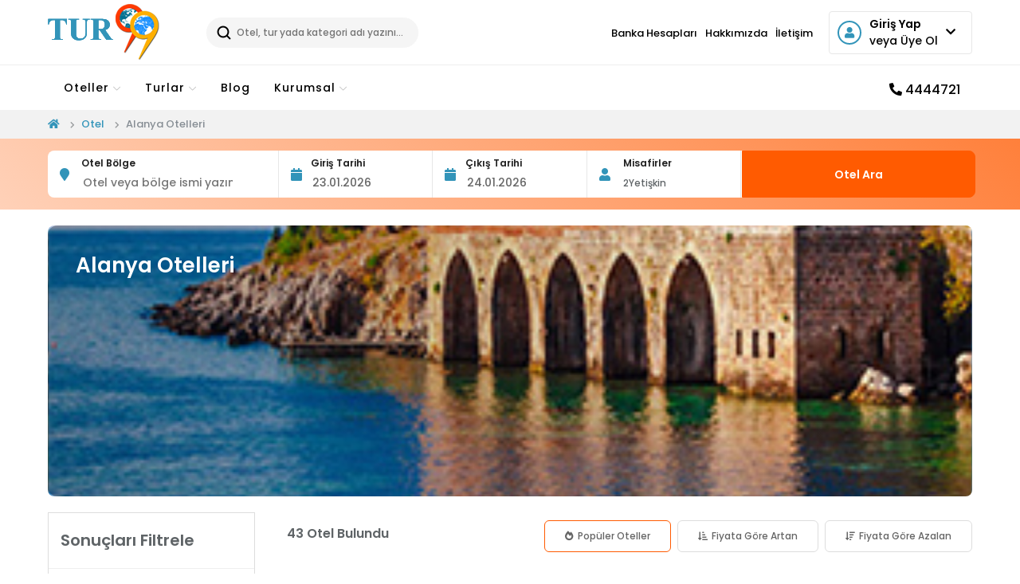

--- FILE ---
content_type: text/html; charset=UTF-8
request_url: https://tur99.com/ilce-143-alanya-otelleri.html
body_size: 10108
content:
<!doctype html>
<html lang="tr">

<head>

	<meta charset="utf-8">
	<meta http-equiv="X-UA-Compatible" content="IE=edge">
	<meta name="viewport" content="width=device-width, initial-scale=1">

	<!-- Title Of Site -->
	<title>Alanya Otelleri - </title>
	<meta name="keywords" content="Alanya Otelleri" />
        <meta name="description" content="" />
        <base href="https://tur99.com/">  <!-- gerekli dosyalar -->
<link href="/site/font/css/font-awesome.min.css" rel="stylesheet" /><meta property="og:url" content="https://tur99.com/ilce-143-alanya-otelleri.html" />
            <meta property="og:title" content="Antalya Otelleri" />
            <meta property="og:description" content="" />
            <meta property="og:type" content="website" />
	<meta name="viewport" content="width=device-width, initial-scale=1, maximum-scale=1">
	
	<!-- Fav and Touch Icons -->
	<link rel="shortcut icon" href="/site/images/ico/favicon.png">

	<!-- Font face -->
	<link href="/site/font-faces/metropolis/metropolis.css" rel="stylesheet"> 
	
	<!-- CSS Plugins -->
	<link rel="stylesheet" href="//cdnjs.cloudflare.com/ajax/libs/jqueryui/1.12.1/jquery-ui.min.css" integrity="sha256-rByPlHULObEjJ6XQxW/flG2r+22R5dKiAoef+aXWfik=" crossorigin="anonymous" />

	<link href="/site/css/font-icons.css" rel="stylesheet">
	<link rel="stylesheet" href="//cdnjs.cloudflare.com/ajax/libs/twitter-bootstrap/3.4.1/css/bootstrap.min.css" integrity="sha512-Dop/vW3iOtayerlYAqCgkVr2aTr2ErwwTYOvRFUpzl2VhCMJyjQF0Q9TjUXIo6JhuM/3i0vVEt2e/7QQmnHQqw==" crossorigin="anonymous" referrerpolicy="no-referrer" />
	<link href="/site/bootstrap/css/bootstrap.min.css" rel="stylesheet" type="text/css" media="screen">	
	<link href="/site/css/animate.css" rel="stylesheet">
	<link href="/site/css/main.css" rel="stylesheet">
	<link href="/site/css/plugin.css" rel="stylesheet">
	<link rel="stylesheet" href="//cdnjs.cloudflare.com/ajax/libs/font-awesome/5.15.3/css/all.min.css" referrerpolicy="no-referrer" />
	
	<!-- CSS Custom -->
	<link href="/site/css/style.css" rel="stylesheet">
	<link rel="stylesheet" href="//cdnjs.cloudflare.com/ajax/libs/slick-carousel/1.9.0/slick.min.css" integrity="sha256-UK1EiopXIL+KVhfbFa8xrmAWPeBjMVdvYMYkTAEv/HI=" crossorigin="anonymous" />
	
	<!-- CSS Custom -->
	<link href="/site/css/your-style.css" rel="stylesheet">
	<link rel="stylesheet" type="text/css" href="/site/appjs/hotelFilter.css?v=1.3">

	<!-- HTML5 shim and Respond.js for IE8 support of HTML5 elements and media queries -->
	<!--[if lt IE 9]>
		<script src="https://oss.maxcdn.com/html5shiv/3.7.2/html5shiv.min.js"></script>
		<script src="https://oss.maxcdn.com/respond/1.4.2/respond.min.js"></script>
	<![endif]-->
	<style type="text/css">
		@media(max-width:  768px) {
			.content-wrapper.pv {padding-top: 0;}
			.row.gap-30 > [class*=col] {padding-bottom: 0;}
		}
		@media(min-width: 768px) {
			.topbar .col-8 {display: flex;flex-direction: row-reverse;}
			.topbar .col-8 div {width: auto;}
		}
		.tour-grid-item-01 {margin-bottom: 15px;}
		
	</style>
	
<!-- Google Code for mustafa temel Conversion Page -->
<script type="text/javascript">
/* <![CDATA[ */
var google_conversion_id = 857861199;
var google_conversion_language = "en";
var google_conversion_format = "3";
var google_conversion_color = "ffffff";
var google_conversion_label = "DaETCL_vqG8Qz9iHmQM";
var google_remarketing_only = false;
/* ]]> */
</script>
<script type="text/javascript" src="//www.googleadservices.com/pagead/conversion.js">
</script>
<noscript>
<div style="display:inline;">
<img height="1" width="1" style="border-style:none;" alt="" src="//www.googleadservices.com/pagead/conversion/857861199/?label=DaETCL_vqG8Qz9iHmQM&guid=ON&script=0"/>
</div>
</noscript>

</head>



<body class="with-waypoint-sticky">



	<!-- start Body Inner -->
	<div class="body-inner">
	
	
	
		<!-- start Header -->
<header id="header-waypoint-sticky" class="header-main header-mobile-menu with-absolute-navbar">

	<div class="topbar">
		<div class="container">
			<div class="row align-items-center">
				<div class="col-6 col-md-2">
					<a href="/"><img src="/site/images/logo.png" class="logo"></a>
				</div>
				<div class="col-4 col-md-3 gizlemobil">
					<form id="quickSearch">
						<input type="text" name="word" id="quickSearchInput" placeholder="Otel, tur yada kategori adı yazınız..." autocomplete="off">
					</form>
				</div>
				<div class="col-6 col-md-7">
					<div class="pull-right usthizala" style="width: auto;">
						<div class="userLoginPanel">
							<span><i class="fa fa-user"></i></span>
 <span class="text">
     <b>Giriş Yap</b>
     <p>veya Üye Ol</p>
 </span>
 <span>
     <i class="fa fa-chevron-down"></i>
 </span>

 <div class="userLoginPanelMenu">
     <div class="user-wrapper">
        <a class="login-btn" href="javascript:;" data-title="Giriş Yap"><i class="fas fa-sign-in-alt" style="padding: 0;"></i> Giriş Yap</a>
        <a class="signin-btn" href="javascript:;" class="two" data-title="Kayıt Ol"><i class="fas fa-user-plus" style="padding: 0;"></i> Üye Ol</a>
    </div>
 </div>
						</div>
						<button class="btn btn-toggle collapsed" data-toggle="collapse" data-target="#mobileMenu"></button>
					</div>
					<div class="pull-right-mob">
			            <div class="ustmenu" style="float: right;">
							<ul><li class="baslik"><a href="banka-hesaplari"  title="Banka Hesapları">Banka Hesapları</a></li><li class="baslik"><a href="hakkimizda"  title="Hakkımızda">Hakkımızda</a></li><li class="baslikson"><a href="iletisim"  title="İletişim">İletişim</a></li></ul>
						</div>

					</div>
					
				</div>
			</div>
		</div>
	</div>
	<div class="topbar-main">
		<div class="container">
			<div class="row">
				<div class="col-md-12">
					<div id="mobileMenu" class="collapse navbar-collapse"> 
						<nav class="main-nav-menu main-menu-nav navbar-arrow">
							<ul  class="main-nav" ><li class="menu-item-has-children"><a href="oteller.html"  title="Oteller">Oteller</a></li><li class="menu-item-has-children"><a href="turlar"  title="Turlar">Turlar</a><ul><li><a href="/turlar-5-kategori-bulunamadi.html"  title="Günübirlik Turlar">Günübirlik Turlar</a></li><li><a href="/turlar-6-kategori-bulunamadi.html"  title="Popüler Turlar">Popüler Turlar</a></li><li><a href="/kultur-turlari.html"  title="Kültür Turları">Kültür Turları</a></li><li><a href="/yurtdisi-turlari.html"  title="Yurtdışı Turları">Yurtdışı Turları</a></li></ul></li><li class="menu-item-has-children"><a href="blog"  title="Blog">Blog</a></li><li class="menu-item-has-children"><a href="/hakkimizda"  title="Kurumsal">Kurumsal</a><ul><li><a href="/iletisim"  title="İletişim">İletişim</a></li><li><a href="/hakkimizda"  title="Hakkımızda">Hakkımızda</a></li></ul></li></ul>
							<ul class="nav telefon" style="float:right;background: transparent;margin-top: 7px;">
								<li><a href="tel:4444721"><i class="fa fa-phone" style="transform: rotate(90deg);"></i> 4444721</a></li>
							</ul>
						</nav><!--/.nav-collapse -->
					</div>
				</div>
			</div>
		</div>
	</div>

</header>
<!-- end Header -->
<div class="mega-menu 1">
	<div class="container">
		<div class="row">
			<div class="col-md-12">
				<div class="mega-menu-wrap">
					<div class="row">
						<div class="col-md-3">
							<div class="col">
								<h3>MEGA MENU 1 SUTUN 1</h3>
								<ul><li class="baslik"><a href="/ilce-143-alanya-otelleri.html"  title="Alanya Otelleri">Alanya Otelleri</a></li><li class="baslik"><a href="/ilce-1624-beldibi-otelleri.html"  title="Beldibi Otelleri">Beldibi Otelleri</a></li><li class="baslik"><a href="/ilce-1625-belek-otelleri.html"  title="Belek Otelleri">Belek Otelleri</a></li><li class="baslik"><a href="/ilce-150-kas-otelleri.html"  title="Kaş Otelleri">Kaş Otelleri</a></li><li class="baslik"><a href="/ilce-151-kemer-otelleri.html"  title="Kemer Otelleri">Kemer Otelleri</a></li><li class="baslik"><a href="/ilce-1715-konyaalti-otelleri.html"  title="Konyaaltı Otelleri">Konyaaltı Otelleri</a></li><li class="baslik"><a href="/ilce-1628-lara-otelleri.html"  title="Lara Otelleri">Lara Otelleri</a></li><li class="baslikson"><a href="/ilce-1626-side-otelleri.html"  title="Side Otelleri">Side Otelleri</a></li></ul>
							</div>
						</div>
						<div class="col-md-3">
							<div class="col">
								<h3>MEGA MENU 1 SUTUN 2</h3>
								<ul></ul>
							</div>
						</div>
						<div class="col-md-3">
							<div class="col">
								<h3>MEGA MENU 1 SUTUN 3</h3>
								<ul></ul>
							</div>
						</div>
						<div class="col-md-3">
							<div class="col last">
								<h3>MEGA MENU 1 SUTUN 4</h3>
								<ul></ul>
							</div>
						</div>
					</div>
				</div>
			</div>
		</div>
	</div>
</div>

<div class="login-page">
  <div class="form">
    <div class="form-title">
        <span class="form-title-text">Üye Girişi</span>
        <span class="login-page-close">
            <i class="fas fa-times"></i>
        </span>
    </div>

    <form class="forgotten-form" id="forgotten-form" method="post">
      <input type="text" name="eposta" id="eposta_forgot" placeholder="Eposta"/>
      <button id="forgotten-form-button">Gönder</button>
      <div class="forgot-errors"></div>
      <p class="message">Bir hesabınız mı var <a href="javascript:;" class="giris-yap-hide" data-title="Üye Girişi">Giriş Yap</a></p>
    </form>

    <form class="register-form" id="register-form" onsubmit="return false;" method="post">
      <input type="text" name="adsoyad" id="adsoyad2" placeholder="Ad Soyad"/>
      <input type="email" name="eposta" id="eposta2" placeholder="Eposta"/>
      <input type="text" name="telefon" id="telefon2" placeholder="Telefon"/>
      <input type="password" name="parola" id="parola" placeholder="Parola"/>
      <input type="password" name="parola_tekrar" id="parola_tekrar" placeholder="Parola Tekrar"/>  

      <label class="benihatirla" style="display: flex;">
          <input type="checkbox" name="kampanyakabul" style="margin-right: 5px;"> Kampanyalardan haberdar olmak için Kvkk Metni kapsamında eposta almak istiyorum.
      </label>

      <button id="register-form-button">Kayıt Ol</button>
      <div class="register-errors"></div>
      <p class="message">Bir hesabınız mı var <a href="javascript:;" class="giris-yap-hide-forgot" data-title="Üye Girişi">Giriş Yap</a></p>
      <p class="message">Kişisel verileriniz, Kvkk Metni kapsamında işlenmektedir. “Kayıt Ol” butonuna basarak <a href="uyelik-sozlesmesi" style="color: #000;font-weight: bold;">Üyelik Sözleşmesi</a>’ni okuduğunuzu ve kabul ettiğinizi onaylıyorsunuz.</p>
    </form>

    <form class="login-form" id="login-form" method="post">
      <input type="text" name="eposta" id="eposta_login" placeholder="Eposta"/>
      <input type="password" name="parola" id="parola_login" placeholder="Parola"/>
      
      <label class="benihatirla">
          <input type="checkbox" name="benihatirla"> Beni hatırla.
      </label>

      <button id="login-form-button">Giriş Yap</button>
      <div class="login-errors"></div>
      <p class="message half">Şifremi unuttum <a href="javascript:;" class="sifre-hatirlat-hide" data-title="Şifre Hatırlat">Şifre Hatırlat</a></p>
      <p class="message half">Bir hesabınız yok mu <a href="javascript:;" class="kayit-ol-hide" data-title="Kayıt Ol">Kayıt Ol</a></p>
    </form>

  </div>
</div>	
		
		<!-- start Main Wrapper -->
		<div class="main-wrapper scrollspy-container">

			<section class="page-wrapper page-result pb-0" style="padding-top: 38px;">
			
				<div class="page-title bg-light mb-0">
				
					<div class="container">
					
						<div class="row gap-15 align-items-center">
						
							<div class="col-12 col-md-7">
								
								<nav aria-label="breadcrumb">
									<ol class="breadcrumb">
										<li class="breadcrumb-item"><a href="/"><i class="fas fa-home"></i></a></li>
										<li class="breadcrumb-item"><a href="oteller.html">Otel</a></li>
										<li class="breadcrumb-item active" aria-current="page">Alanya Otelleri</li>
									</ol>
								</nav>
																
							</div>
							
						</div>
				
					</div>
					
				</div>

				<div class="tur-landing-page m-mb20" style="padding-top: 0px;">

	            	<div class="searcher" style="margin-bottom:0;">
	            		<div class="container">
	            			<div class="row" style="display:block;">
	            				<div class="col-md-12">
	            					<div class="searchwrap">
	            						<div class="row" style="display:block;margin: 0;">
	            						<form action="index.php" method="get">
											<div class="column col-md-3 col-xs-12 col-sm-6">
												<!--Travel location finder-->
												<div class="kode_felid">
													<div class="icon"><span class="fa fa-map-marker"></span></div>
													<div class="ralative-icon">
														<label>Otel Bölge</label>
														<input type="text" class="location-finder" placeholder="Otel veya bölge ismi yazınız" name="yasehir" id="yasehir" autocomplete="off">
													</div>
												</div>
												<!--Travel location finder-->
											</div>
											<div class="column col-md-2 col-xs-12 col-sm-6">
												<!--Travel check in calender-->
												<div class="kode_felid">
													<div class="icon"><span class="fa fa-calendar"></span></div>
													<div class="ralative-icon">
														<label>Giriş Tarihi</label>
														<input class="checkin inDatePic" type="text" name="yagiris" id="giris" value="23.01.2026" readonly="" data-min-view="days" data-view="days" data-language="tr" data-auto-close="true" autocomplete="off">
													</div>
												</div>
											</div>
											<div class="column col-md-2 col-xs-12 col-sm-6">
												<!--Travel check out calender-->
												<div class="kode_felid">
													<div class="icon"><span class="fa fa-calendar"></span></div>
													<div class="ralative-icon">
														<label>Çıkış Tarihi</label>
														<input class="checkout outDatePic" type="text" name="yacikis" id="cikis" value="24.01.2026" readonly="" data-min-view="days" data-view="days" data-language="tr" data-auto-close="true" autocomplete="off">
													</div>
												</div>
											</div>
											<div class="column col-md-2 col-xs-12 col-sm-6">
												<!--Travel check out calender-->
												<div class="kode_felid">
													<div class="icon"><span class="fa fa-user"></span></div>
													<div class="relative-icon">
													<label>Misafirler</label>
													<span class="person-total"><span class="kisi-total">2</span> Yetişkin <span class="cocuk-total"></span></span>

										             <!--ODA ARAMA-->
										             <div class="room-count-dropdown">
										                 <div class="room-info">

										                     <div class="info-row oda1">
										                         
										                         <div class="col">
										                             <label>Yetişkin</label>
										                             <select class="full-width odakisi" name="yakisi" id="yakisi" data-oda="oda1">
										                                 <option value="1">01</option>
										                                 <option value="2" selected>02</option>
										                                 <option value="3">03</option>
										                                 <option value="4">04</option>
										                             </select>
										                         </div>
										                         <div class="col">
										                             <label>Çocuk</label>
										                             <select class="full-width cocuksayisi" name="cocuksayisi" data-oda="oda1">
										                                 <option value="0">0</option>
										                                 <option value="1">1</option>
										                                 <option value="2">2</option>
										                                 <option value="3">3</option>
										                                 <option value="4">4</option>
										                             </select>
										                         </div>
										                         <div class="col child1">
										                             <label>1. Çocuk</label>
										                             <select class="full-width" name="yacocuk" id="yacocuk">
										                                 <option value="0" selected>-</option>
										                                 <option value="0">Bebek</option>
										                                 <option value="1">01</option>
										                                 <option value="2">02</option>
										                                 <option value="3">03</option>
										                                 <option value="4">04</option>
										                                 <option value="5">05</option>
										                                 <option value="6">06</option>
										                                 <option value="7">07</option>
										                                 <option value="8">08</option>
										                                 <option value="9">09</option>
										                                 <option value="10">10</option>
										                                 <option value="11">11</option>
										                                 <option value="12">12</option>
										                             </select>
										                         </div>
										                         <div class="col child2">
										                             <label>2.Çocuk</label>
										                             <select class="full-width" name="yacocuk2" id="yacocuk2">
										                                 <option value="0" selected>-</option>
										                                 <option value="0">Bebek</option>
										                                 <option value="1">01</option>
										                                 <option value="2">02</option>
										                                 <option value="3">03</option>
										                                 <option value="4">04</option>
										                                 <option value="5">05</option>
										                                 <option value="6">06</option>
										                                 <option value="7">07</option>
										                                 <option value="8">08</option>
										                                 <option value="9">09</option>
										                                 <option value="10">10</option>
										                                 <option value="11">11</option>
										                                 <option value="12">12</option>
										                             </select>
										                         </div>
										                         <div class="col child3">
										                             <label>3.Çocuk</label>
										                             <select class="full-width" name="yacocuk3" id="yacocuk3">
										                                 <option value="0" selected>-</option>
										                                 <option value="0">Bebek</option>
										                                 <option value="1">01</option>
										                                 <option value="2">02</option>
										                                 <option value="3">03</option>
										                                 <option value="4">04</option>
										                                 <option value="5">05</option>
										                                 <option value="6">06</option>
										                                 <option value="7">07</option>
										                                 <option value="8">08</option>
										                                 <option value="9">09</option>
										                                 <option value="10">10</option>
										                                 <option value="11">11</option>
										                                 <option value="12">12</option>
										                             </select>
										                         </div>
										                         <div class="col child4">
										                             <label>4.Çocuk</label>
										                             <select class="full-width" name="yacocuk4" id="yacocuk4">
										                                 <option value="0" selected>-</option>
										                                 <option value="0">Bebek</option>
										                                 <option value="1">01</option>
										                                 <option value="2">02</option>
										                                 <option value="3">03</option>
										                                 <option value="4">04</option>
										                                 <option value="5">05</option>
										                                 <option value="6">06</option>
										                                 <option value="7">07</option>
										                                 <option value="8">08</option>
										                                 <option value="9">09</option>
										                                 <option value="10">10</option>
										                                 <option value="11">11</option>
										                                 <option value="12">12</option>
										                             </select>
										                         </div>


										                     </div>
										                     
										                     

										                 </div>
										                
										             </div>
										             <!--ODA ARAMA-->
										         </div>
												</div>
											</div>
											<div class="column noborder col-md-3 col-xs-12 col-sm-12">
												<!--Travel booking submit-->
												<div class="kode_felid submit-form" style="display:block;">
													<input type="hidden" name="s" value="garama">
													<button type="submit" class="btn-normal-1 animated effect2-color-1">Otel Ara</button>
												</div>
											</div>
										</form>
										</div>
	            					</div>
	            				</div>
	            			</div>
	            		</div>
	            	</div>
	            </div>

				<div class="container">
					<div class="ro" style="margin-right: -15px;margin-left: -15px;">
						<div class="col-md-12 col-12">
							<div class="cat-banner" style="background-image: url('/ekstra/sehir/ilce_143.jpg');">
								<div class="content">
									<h2>Alanya Otelleri</h2>
								</div>
							</div>
						</div>
					</div>
				</div>

				<section class="mobile-filter">
			        <div class="container">
			            <div class="row">
			                <div class="col-md-12">
			                <div class="btns">
			                    <div class="row">
			                        <div class="col-xs-6">
			                            <div class="mfilter-btn orderShow">
			                                <span><i class="fas fa-sort-amount-down-alt"></i> Sırala</span>
			                            </div>
			                        </div>
			                        <div class="col-xs-6">
			                            <div class="mfilter-btn filterShow">
			                                <span><i class="fas fa-filter"></i> Filtrele</span>
			                            </div>
			                        </div>
			                    </div>
			                </div>
			                </div>
			            </div>
			        </div>
			    </section>
				
				<div class="container">

					<div class="row equal-height gap-lg-40" style="margin-bottom:10px">
						
						<div class="col-12 col-lg-3">

							<aside class="sidebar-wrapper">
							
								<div class="filter-wrap" style="margin-bottom: 20px;">
						            <div class="title-result">
						                <span class="title">Sonuçları Filtrele  <i class="filter-apply2 fas fa-times hidden-lg hidden-md hidden-sm" style="position: relative;width: auto;float: right;background: transparent;color: #000;text-align: right;left: auto;height: auto;line-height: normal;margin-top: 6px;"></i></span>
						            </div>
						            <div id="dynamicFilter"></div>

						            <input type="hidden" name="otelkatid" id="otelkatid" value="143">
						            <input type="hidden" name="tur" id="tur" value="ilce">
						        </div>
						        <span class="filter-apply hide">Uygula</span>

								<div class="sidebar-box hidden-xs">
									<div class="box-content reklam text-center">
										<ul><li data-transition="zoomout"><picture><source srcset="/ekstra/r/otel1.webp" type="image/webp"><source srcset="/ekstra/r/otel1.jpg" type="image/jpeg"><img src="/ekstra/r/otel1.jpg" width="320"  border="0" alt=""></picture></li><li data-transition="zoomout"><picture><source srcset="/ekstra/r/otel2.webp" type="image/webp"><source srcset="/ekstra/r/otel2.jpg" type="image/jpeg"><img src="/ekstra/r/otel2.jpg" width="320"  border="0" alt=""></picture></li></ul>
									</div>
								</div>
								

							</aside>

						</div>
						
						<div class="col-12 col-lg-9" style="display: block;">
							
							<div class="content-wrapper">
							
								<div class="sort-group page-result-01 mb-20">
									<div class="sort-wrapper">
						                <div class="title">
						                  <small class="total"><span id="totalHotels"></span> <span class="visibleTotal">Otel Bulundu</span></small>
						                </div>
						                <div class="sort-btns">
						                    
						                    <div id="dynamicSort">
						                        <div class="title-result hidden-lg hidden-md hidden-sm">
						                          <span class="title" style="display:block;width: 100%;font-size: 1.3rem;">Sırala <i class="sort-apply2 fas fa-times" style="position: relative;width: auto;float: right;background: transparent;color: #000;text-align: right;left: auto;height: auto;line-height: normal;margin-top: 6px;"></i></span>
						                        </div>
						                    </div>
						                </div>
						            </div>
						            <span class="sort-apply hide">Uygula</span>
								</div>
								
								<div>
									<div class="row equal-height cols-1 cols-sm-3" id="dynamicHotels"></div>
						            <div id="dynamicPagination" class="mt-10"></div>  
								</div>
							</div>

						</div>
						<div class="col-12">
							<div class="kategoritanitimmetni active"></div>
						</div>

					</div>
					
				</div>
			
			</section>
			
		</div>		
		<!-- end Main Wrapper -->

		<!-- start Footer Wrapper -->
<footer class="footer-wrapper light scrollspy-footer">

	<div class="footer-top">
		
		<div class="container">
		
			<div class="row shrink-auto-md align-items-lg-center gap-10">

				<div class="col-12 col-auto">
				
					<div class="col-inner">
						<ul class="footer-contact-list">
							<li>
								<span class="icon-font text-primary inline-block-middle mr-5 font16"><i class="fa fa-phone" style="transform: rotate(90deg);"></i></span> <span class="font700 text-black">4444721</span> <span class="text-muted"></span>
							</li>
							<li>
								<span class="icon-font text-primary inline-block-middle mr-5 font16"><i class="fa fa-envelope"></i></span> <span class="font700 text-black">info@tur99.com</span>
							</li>
							<li>
								<span class="icon-font text-primary inline-block-middle mr-5 font16"><i class="fa fa-map-marker"></i></span> <span class="font700 text-black">Abidei hürriyet caddesi no:123/2 şişli meydanı nazik apartmanı şişli/istanbul</span>
							</li>
						</ul>
					</div>
					
				</div>
				
			</div>
						
		</div>
		<hr class="opacity-7" />
	</div>
	
	<div class="main-footer">
	
		<div class="container">
		
			<div class="row gap-50">
			
				<div class="col-12 col-lg-5">
				
					<div class="footer-logo">
						<img src="/site/images/logo.png" alt="images" />
					</div>
					
					<p class="mt-20">Excited him now natural saw passage offices you minuter. At by asked being court hopes. Farther so friends am to detract. Forbade concern do private be. Offending residence but men engrossed shy.</p>
										
				</div>
				
				<div class="col-12 col-lg-7">
				
					<div class="col-inner">
					
						<div class="row shrink-auto-sm gap-30">
				
							<div class="col-6 col-shrink">
								
								<div class="col-inner">
									<h5 class="footer-title">Kurumsal</h5>
									<ul class="footer-menu-list set-width" ><li class="baslik"><a href="banka-hesaplari"  title="Banka Hesapları">Banka Hesapları</a></li><li class="baslik"><a href="gizlilik"  title="Gizlilik Sözleşmesi">Gizlilik Sözleşmesi</a></li><li class="baslik"><a href="hakkimizda"  title="Hakkımızda">Hakkımızda</a></li><li class="baslik"><a href="hizmet-sozlesmesi"  title="Hizmet Sözleşmesi">Hizmet Sözleşmesi</a></li><li class="baslikson"><a href="iletisim"  title="İletişim">İletişim</a></li></ul>
								</div>
								
							</div>
							
							<div class="col-6 col-shrink">
								
								<div class="col-inner">
									<h5 class="footer-title">Kategoriler</h5>
									<ul class="footer-menu-list set-width" ><li class="baslik"><a href="/turlar-42-kategori-bulunamadi.html"  title="Amsterdam Turları">Amsterdam Turları</a></li><li class="baslik"><a href="/turlar-28-kategori-bulunamadi.html"  title="Balkan Turları">Balkan Turları</a></li><li class="baslik"><a href="/turlar-56-kategori-bulunamadi.html"  title="İngiltere Turları">İngiltere Turları</a></li><li class="baslik"><a href="/turlar-55-kategori-bulunamadi.html"  title="İspanya Turları">İspanya Turları</a></li><li class="baslikson"><a href="/firsat-turlari.html"  title="İstanbul Turları">İstanbul Turları</a></li></ul>
								</div>
								
							</div>
							
							<div class="col-12 col-auto">
								
								<div class="col-inner">
									<h5 class="footer-title">E-Bülten &amp;Sosyal Medya</h5>
									<p class="font12">En özel tatil teklifleri posta kutunuzda, hemen kaydolun!</p>
									<form action="index.php?s=ebulten" method="post" class="footer-newsletter mt-20">
										<div class="input-group">
											<input name="eposta" type="email" class="form-control" placeholder="Email adresiniz.." required="">
											<div class="input-group-append">
												<button class="btn btn-primary" type="submit"><i class="far fa-envelope"></i></button>
											</div>
										</div>
									</form>
									<div class="footer-socials mt-10">
										<a href="" target="_blank"><i class="fab fa-facebook-square"></i></a>
										<a href="" target="_blank"><i class="fab fa-twitter-square"></i></a>
										<a href="" target="_blank"><i class="fab fa-instagram"></i></a>
									</div>
								</div>
								
							</div>
							
						</div>
					
					</div>
				
				</div>
			
			</div>

		</div>
	
	</div>

	<div class="footer-cards">
		<div class="container">
			<div class="row" style="align-items: center;">
				<div class="col-md-3 text-center">
					<a href="mybooking" class="btn btn-primary m-mb10 myreservation" style="color:#fff;">Rezervasyonlarım</a>
				</div>
				<div class="col-md-9 text-right">
					<img src="/site/resim/bankimage.png">
				</div>
			</div>
		</div>
	</div>
	
	<div class="bottom-footer" style="margin-top: 0;">
			 
		<div class="container">
		
			<div class="row shrink-auto-md gap-10 gap-40-lg">
			
				<div class="col-auto">
					<div class="col-inner">
						<ul class="footer-menu-list-02" ><li class="baslik"><a href="gizlilik"  title="GİZLİLİK SÖZLEŞMESİ">GİZLİLİK SÖZLEŞMESİ</a></li><li class="baslik"><a href="hakkimizda"  title="HAKKIMIZDA">HAKKIMIZDA</a></li><li class="baslik"><a href="hizmet-sozlesmesi"  title="HİZMET SÖZLEŞMESİ">HİZMET SÖZLEŞMESİ</a></li><li class="baslikson"><a href="iletisim"  title="İLETİŞİM">İLETİŞİM</a></li></ul>
					</div>
				</div>
			
				<div class="col-shrink">
					<div class="col-inner">
						<p class="footer-copy-right"> &#169; 2022 <span class="text-primary"><a href="http://www.acente2.com" target="_blank">Acente2</a></span> Tüm Hakları Saklıdır.</p>
					</div>
				</div>
				
			</div>
		
		</div>

	</div>
	
</footer>
<!-- start Footer Wrapper -->
<!-- start Back To Top -->
<a id="back-to-top" href="#" class="back-to-top" role="button" title="Sayfa başına dön" data-toggle="tooltip" data-placement="left"><i class="elegent-icon-arrow_carrot-up"></i></a>
<!-- end Back To Top -->

		
		
		
	</div>

	<script type="text/javascript" src="site/js/jquery-2.2.4.min.js"></script>
	<script type="text/javascript">
	    $(document).ready(function() {

	        /*Çocuk Sayıları*/
	        $(".child1").hide();
	        $(".child2").hide();
	        $(".child3").hide();
	        $(".child4").hide();

	        $('body').delegate('.cocuksayisi', 'change', function () {
	        var oda = $(this).data('oda');
	            
	            if($("."+oda+" .cocuksayisi").val() == "0"){

	                $("."+oda+" .child1").hide();
	                    $("."+oda+" #cocuk1").children().removeAttr("selected");
	                    $("."+oda+" #cocuk1").children().eq(0).attr('selected', 'selected');
	                    $("."+oda+" #cocuk1").val('0');
	                $("."+oda+" .child2").hide();
	                    $("."+oda+" #cocuk2").children().removeAttr("selected");
	                    $("."+oda+" #cocuk2").children().eq(0).attr('selected', 'selected');
	                    $("."+oda+" #cocuk2").val('0');
	                $("."+oda+" .child3").hide();
	                    $("."+oda+" #cocuk3").children().removeAttr("selected");
	                    $("."+oda+" #cocuk3").children().eq(0).attr('selected', 'selected');
	                    $("."+oda+" #cocuk3").val('0');
	                $("."+oda+" .child4").hide();
	                    $("."+oda+" #cocuk4").children().removeAttr("selected");
	                    $("."+oda+" #cocuk4").children().eq(0).attr('selected', 'selected');
	                    $("."+oda+" #cocuk4").val('0');
	            
	            }

	            if($("."+oda+" .cocuksayisi").val() >= "1") $("."+oda+" .child1").show();
	            else {
	                $("."+oda+" .child1").hide();
	                    $("."+oda+" #cocuk1").hide();  
	                    $("."+oda+" #cocuk1").children().removeAttr("selected");
	                    $("."+oda+" #cocuk1").children().eq(0).attr('selected', 'selected');
	                    $("."+oda+" #cocuk1").val('0');
	            }        
	            
	            if($("."+oda+" .cocuksayisi").val() >= "2") $("."+oda+" .child2").show();
	            else {
	                $("."+oda+" .child2").hide();
	                    $("."+oda+" #cocuk2").hide(); 
	                    $("."+oda+" #cocuk2").children().removeAttr("selected");
	                    $("."+oda+" #cocuk2").children().eq(0).attr('selected', 'selected');
	                    $("."+oda+" #cocuk2").val('0');
	            }         

	            if($("."+oda+" .cocuksayisi").val() >= "3") $("."+oda+" .child3").show();
	            else {
	                $("."+oda+" .child3").hide();
	                    $("."+oda+" #cocuk3").hide();
	                    $("."+oda+" #cocuk3").children().removeAttr("selected");
	                    $("."+oda+" #cocuk3").children().eq(0).attr('selected', 'selected');
	                    $("."+oda+" #cocuk3").val('0');
	            }           

	            if($("."+oda+" .cocuksayisi").val() >= "4") $("."+oda+" .child4").show();
	            else { 
	                $("."+oda+" .child4").hide();
	                    $("."+oda+" #cocuk4").hide();
	                    $("."+oda+" #cocuk4").children().removeAttr("selected");
	                    $("."+oda+" #cocuk4").children().eq(0).attr('selected', 'selected');
	                    $("."+oda+" #cocuk4").val('0');
	            }

	        });
	        /*Çocuk Sayıları Sonu*/

	       

	        /*yetişkin sayı hesapla*/

	        function adultCount(islem,odaNum) {

	            var kisiSayisi = $('.person-total .kisi-total').html();

	            if (islem == "arttir") {
	                kisiSayisi = parseInt(kisiSayisi) + parseInt($('.room-count-dropdown .room-info .info-row.oda'+odaNum+' .col .odakisi > option:selected').val());
	            }
	            $('.person-total .kisi-total').html(kisiSayisi);
	            
	        }
	        /*yetişkin sayı hesapla*/

	        $('body').delegate('.odakisi', 'change', function () {

	            var selectSayi = $('.odakisi').length-1;
	            var kSayisi = 0;

	            for (var i=0; i <= selectSayi; i++) {
	               kSayisi = parseInt(kSayisi) + parseInt($(".odakisi").eq(i).val());
	            }

	            $('.person-total .kisi-total').html(kSayisi);

	        });

	        /*Çocuk sayısı hesapla*/
	        $('body').delegate('.cocuksayisi', 'change', function () {

	            var CocukselectSayi = $('.cocuksayisi').length-1;
	            var CocukkSayisi = 0;

	            for (var i=0; i <= CocukselectSayi; i++) {
	               CocukkSayisi = parseInt(CocukkSayisi) + parseInt($(".cocuksayisi").eq(i).val());
	            }
	            if(CocukkSayisi == 0) {
	                $('.person-total .cocuk-total').hide();
	            } else if(CocukkSayisi > 0) {
	                $('.person-total .cocuk-total').show();
	            }

	            $('.person-total .cocuk-total').html(CocukkSayisi+" Çocuk");

	        });

	        $('.person-total').on('click', function () {
	            $(this).toggleClass('show');
	            $('.room-count-dropdown').toggleClass('show');
	        });

	        //Key control
	        $(document).keydown(function(e){
	            //Esc ok tuşuna basıldığında
	            if (e.which == 27) { 
	               $('.room-count-dropdown').removeClass('show');
	            }
	        });

	        $('body').on('click', function(e) {
	            if($(e.target).closest('.room-count-dropdown.show').length == 0&&$(e.target).closest('.person-total.show').length == 0&&$(e.target).closest('.remove-oda').length == 0) {
	               $('.room-count-dropdown.show').removeClass('show');
	               $('.person-total').removeClass('show');
	            }
	        });

	        $('.add-room-close').on('click', function () {
	            $('.room-count-dropdown').removeClass('show');
	        });

	        // $("*").click(function (e) {

	        //     if ($(".room-count-dropdown").hasClass("show")&&!$(e.target).is('.room-count-dropdown')&&!$(e.target).is('.room-count-dropdown *') ) {
	        //         $('.room-count-dropdown').removeClass('show');
	        //         return false;
	        //     }

	        // }); 
	    });
	</script>

	<link rel="stylesheet" href="//cdnjs.cloudflare.com/ajax/libs/ion-rangeslider/2.3.1/css/ion.rangeSlider.min.css" integrity="sha512-NWCafukXClS6fKch6bSMl/WvPzZrD1OGMf1oMAnFYXSSKZ7hgeswls+r4SdK4bFJauVwmvFf7HlMwji2TsjROA==" crossorigin="anonymous" />
    <script src="//cdnjs.cloudflare.com/ajax/libs/ion-rangeslider/2.3.1/js/ion.rangeSlider.min.js" integrity="sha512-kZsqvmw94Y8hyhwtWZJvDtobwQ9pLhF1DuIvcqSuracbRn6WJs1Ih+04fpH/8d1CFKysp7XA1tR0Aa2jKLTQUg==" crossorigin="anonymous"></script>
    <script type="text/javascript">
      var animationTemplate = '<div class="timeline-wrapper"><div class="timeline-item"><div class="animated-background"><div class="background-masker header-top"></div><div class="background-masker header-left"></div><div class="background-masker header-right"></div><div class="background-masker header-bottom"></div><div class="background-masker subheader-left"></div><div class="background-masker subheader-right"></div><div class="background-masker subheader-bottom"></div><div class="background-masker content-top"></div><div class="background-masker content-first-end"></div><div class="background-masker content-second-line"></div><div class="background-masker content-second-end"></div><div class="background-masker content-third-line"></div><div class="background-masker content-third-end"></div></div></div></div>'+
        '<div class="timeline-wrapper"><div class="timeline-item"><div class="animated-background"><div class="background-masker header-top"></div><div class="background-masker header-left"></div><div class="background-masker header-right"></div><div class="background-masker header-bottom"></div><div class="background-masker subheader-left"></div><div class="background-masker subheader-right"></div><div class="background-masker subheader-bottom"></div><div class="background-masker content-top"></div><div class="background-masker content-first-end"></div><div class="background-masker content-second-line"></div><div class="background-masker content-second-end"></div><div class="background-masker content-third-line"></div><div class="background-masker content-third-end"></div></div></div></div>'+
        '<div class="timeline-wrapper"><div class="timeline-item"><div class="animated-background"><div class="background-masker header-top"></div><div class="background-masker header-left"></div><div class="background-masker header-right"></div><div class="background-masker header-bottom"></div><div class="background-masker subheader-left"></div><div class="background-masker subheader-right"></div><div class="background-masker subheader-bottom"></div><div class="background-masker content-top"></div><div class="background-masker content-first-end"></div><div class="background-masker content-second-line"></div><div class="background-masker content-second-end"></div><div class="background-masker content-third-line"></div><div class="background-masker content-third-end"></div></div></div></div>'+
        '<div class="timeline-wrapper"><div class="timeline-item"><div class="animated-background"><div class="background-masker header-top"></div><div class="background-masker header-left"></div><div class="background-masker header-right"></div><div class="background-masker header-bottom"></div><div class="background-masker subheader-left"></div><div class="background-masker subheader-right"></div><div class="background-masker subheader-bottom"></div><div class="background-masker content-top"></div><div class="background-masker content-first-end"></div><div class="background-masker content-second-line"></div><div class="background-masker content-second-end"></div><div class="background-masker content-third-line"></div><div class="background-masker content-third-end"></div></div></div></div>'+
        '<div class="timeline-wrapper"><div class="timeline-item"><div class="animated-background"><div class="background-masker header-top"></div><div class="background-masker header-left"></div><div class="background-masker header-right"></div><div class="background-masker header-bottom"></div><div class="background-masker subheader-left"></div><div class="background-masker subheader-right"></div><div class="background-masker subheader-bottom"></div><div class="background-masker content-top"></div><div class="background-masker content-first-end"></div><div class="background-masker content-second-line"></div><div class="background-masker content-second-end"></div><div class="background-masker content-third-line"></div><div class="background-masker content-third-end"></div></div></div></div>';
        
      $('#dynamicHotels').append(animationTemplate);
    </script>
    <script src="/site/appjs/hotelFilter.js"></script>
    <style type="text/css">
    .timeline-wrapper {width: 100%;padding: 0 7.5px;}
        .irs--flat .irs-bar,
        .irs--flat .irs-from, .irs--flat .irs-to, .irs--flat .irs-single,
        .irs--flat .irs-handle>i:first-child {background: #28a8db;}
        .irs--flat .irs-from:before, .irs--flat .irs-to:before, .irs--flat .irs-single:before {border-top-color: #28a8db;}
    </style>
    <script type="text/javascript">
       $('.filterShow').on('click', function() {
           $('.filter-apply').toggleClass('hide');
           $('.filter-wrap').toggleClass('mobile');
       });
       $('.filter-apply,.filter-apply2').on('click', function() {
           $('.filter-apply').toggleClass('hide');
           $('.filter-wrap').toggleClass('mobile');
       });

       $('.orderShow').on('click', function() {
           $('.sort-apply').toggleClass('hide');
           $('#dynamicSort').toggleClass('mobile');
       });
       $('.sort-apply,.sort-apply2').on('click', function() {
           $('.sort-apply').toggleClass('hide');
           $('#dynamicSort').toggleClass('mobile');
       });

       $('body').delegate('.tarihsec-btn', 'click', function () {

	       $('body,html').animate({
	           scrollTop : 0
	       }, 500);
	       $('#yagiris').click();
	   });
       
    </script>
	<!-- end Body Inner -->
	<!-- JS -->
<script type="text/javascript" src="/site/js/jquery-2.2.4.min.js"></script>
<script src="//cdnjs.cloudflare.com/ajax/libs/jqueryui/1.12.1/jquery-ui.min.js" integrity="sha256-KM512VNnjElC30ehFwehXjx1YCHPiQkOPmqnrWtpccM=" crossorigin="anonymous"></script>
<script src="//cdnjs.cloudflare.com/ajax/libs/jquery.lazyload/1.9.1/jquery.lazyload.min.js" integrity="sha256-rXnOfjTRp4iAm7hTAxEz3irkXzwZrElV2uRsdJAYjC4=" crossorigin="anonymous"></script>
<script type="text/javascript">
    $(document).ready(function () {
        $("img.lazy").lazyload({
          effect: "fadeIn",
          effectTime: 2000,
          threshold: 0
        });
    });
</script>
<style type="text/css">
  img.lazy{height: auto;}
</style>

<script type="text/javascript">
  $( function() {
            $.widget( "custom.catcomplete", $.ui.autocomplete, {
              _create: function() {
                this._super();
                this.widget().menu( "option", "items", "> :not(.ui-autocomplete-category)" );
              },
              _renderMenu: function( ul, items ) {
                var that = this,
                  currentCategory = "";
                $.each( items, function( index, item ) {
                  var li;
                  if ( item.category != currentCategory ) {
                    ul.append( "<li class='ui-autocomplete-category'>" + item.category + "</li>" );
                    currentCategory = item.category;
                  }
                  li = that._renderItemData( ul, item );
                  if ( item.category ) {
                    li.attr( "aria-label", item.category + " : " + item.label );
                  }
                });
              }
            });


        $('#yasehir').catcomplete({
            source: function (request, response) {
                $.getJSON("searchjson.php?q=" + request.term + "&il=1&otel=1&otelkat=1", function (data) {
                    response(data);
                });
            },
            minLength: 2                
        });

    });
    $( function() {
            $.widget( "custom.catcomplete", $.ui.autocomplete, {
              _create: function() {
                this._super();
                this.widget().menu( "option", "items", "> :not(.ui-autocomplete-category)" );
              },
              _renderMenu: function( ul, items ) {
                var that = this,
                  currentCategory = "";
                $.each( items, function( index, item ) {
                  var li;
                  if ( item.category != currentCategory ) {
                    ul.append( "<li class='ui-autocomplete-category'>" + item.category + "</li>" );
                    currentCategory = item.category;
                  }
                  li = that._renderItemData( ul, item );
                  if ( item.category ) {
                    li.attr( "aria-label", item.category + " : " + item.label );
                  }
                });
              }
            });


        $('#quick-searchInputHotel').catcomplete({
            source: function (request, response) {
                $.getJSON("searchjson.php?q=" + request.term + "&il=1&otel=1&otelkat=1", function (data) {
                    response(data);
                });
            },
            minLength: 2,
            select: function(event, ui) { 
                $("#quick-searchInputHotel").val(ui.item.value);
                $("#quick-searchFormHotel").submit();
            }

        });
      });
      $( function() {
            $.widget( "custom.catcomplete", $.ui.autocomplete, {
              _create: function() {
                this._super();
                this.widget().menu( "option", "items", "> :not(.ui-autocomplete-category)" );
              },
              _renderMenu: function( ul, items ) {
                var that = this,
                  currentCategory = "";
                $.each( items, function( index, item ) {
                  var li;
                  if ( item.category != currentCategory ) {
                    ul.append( "<li class='ui-autocomplete-category'>" + item.category + "</li>" );
                    currentCategory = item.category;
                  }
                  li = that._renderItemData( ul, item );
                  if ( item.category ) {
                    li.attr( "aria-label", item.category + " : " + item.label );
                  }
                });
              }
            });


        $('#quick-searchInputTour').catcomplete({
            source: function (request, response) {
                $.getJSON("searchjson.php?q=" + request.term + "&turkat=1&tur=1", function (data) {
                    response(data);
                });
            },
            minLength: 2,
            select: function(event, ui) { 
                $("#quick-searchInputTour").val(ui.item.value);
                $("#quick-searchFormTour").submit();
            }

        });  

    });
    $( function() {
            $.widget( "custom.catcomplete", $.ui.autocomplete, {
              _create: function() {
                this._super();
                this.widget().menu( "option", "items", "> :not(.ui-autocomplete-category)" );
              },
              _renderMenu: function( ul, items ) {
                var that = this,
                  currentCategory = "";
                $.each( items, function( index, item ) {
                  var li;
                  if ( item.category != currentCategory ) {
                    ul.append( "<li class='ui-autocomplete-category'>" + item.category + "</li>" );
                    currentCategory = item.category;
                  }
                  li = that._renderItemData( ul, item );
                  if ( item.category ) {
                    li.attr( "aria-label", item.category + " : " + item.label );
                  }
                });
              }
            });


        $('#quickSearchInput').catcomplete({
            source: function (request, response) {
                $.getJSON("searchjson.php?q=" + request.term + "&il=1&ilce=1&otelkat=1&otel=1&turkat=1&tur=1", function (data) {
                    response(data);
                });
            },
            minLength: 2,
            select: function(event, ui) { 
                $("#quickSearchInput").val(ui.item.value);
                $("#quickSearch").submit();
            }

        });  

    });
</script>

<script src="//cdnjs.cloudflare.com/ajax/libs/jquery-validate/1.19.2/jquery.validate.min.js" integrity="sha512-UdIMMlVx0HEynClOIFSyOrPggomfhBKJE28LKl8yR3ghkgugPnG6iLfRfHwushZl1MOPSY6TsuBDGPK2X4zYKg==" crossorigin="anonymous" referrerpolicy="no-referrer"></script>
<script src="//cdnjs.cloudflare.com/ajax/libs/jquery-validate/1.19.2/localization/messages_tr.min.js" integrity="sha512-rWj/F+JtHj3bknzoCOWaXAh30MHQGMfQrZXNn2Vaa28AVv1+dZQYOPT1rqCZ5soi2koqVn60aLyxN1xwXWLNxw==" crossorigin="anonymous" referrerpolicy="no-referrer"></script>

<script type="text/javascript" src="/site/js/main.js?v=1.1.3"></script>
<script type="text/javascript" src="/site/js/plugins.js?v=1.1.3"></script>
<script type="text/javascript" src="/site/js/custom-core.js?v=1.2.1.3"></script>

<style type="text/css">
	.ui-autocomplete-category {font-weight: bold;}
</style>	

	<script type="text/javascript">
		$(document).ready(function () {
			
		});
	</script>
</body>

</html>

--- FILE ---
content_type: text/html; charset=UTF-8
request_url: https://tur99.com/index.php?s=otelfiltre
body_size: 3382
content:
{"siralama":[{"baslik":"Pop\u00fcler Oteller","value":"","name":"order","ikon":"fas fa-fire-alt","secili":1},{"baslik":"Fiyata G\u00f6re Artan","value":"fiyat+","name":"order","ikon":"fas fa-sort-amount-down-alt","secili":0},{"baslik":"Fiyata G\u00f6re Azalan","value":"fiyat-","name":"order","ikon":"fas fa-sort-amount-down","secili":0}],"filtre":{"fiyat":{"baslik":"Fiyat Aral\u0131\u011f\u0131","name":"fiyataraligi","kur":"TL"},"bolge":{"baslik":"B\u00f6lgeler","name":"bolge","data":{"7":{"isim":"Antalya","id":"7","sayi":43,"143":{"isim":"Alanya","id":"143","sayi":43}}}},"zincir":{"baslik":"Otel Zincirleri","name":"zincir","0":{"baslik":"ASTOR\u0130A HOTELS ","adet":1,"id":1,"checked":""},"1":{"baslik":"DELPHIN HOTELS ","adet":2,"id":6,"checked":""},"2":{"baslik":"OZ HOTELS","adet":1,"id":21,"checked":""},"3":{"baslik":"\u00d6ZKAYMAK HOTELS ","adet":2,"id":15,"checked":""}},"0otelvaryok":{"name":"otelvaryok","baslik":"\u00c7ocuklar \u0130\u00e7in","0":{"baslik":"Bebek Bak\u0131c\u0131s\u0131","adet":31,"id":28,"checked":""},"1":{"baslik":"Bebek Yata\u011f\u0131","adet":33,"id":119,"checked":""},"2":{"baslik":"Kayd\u0131rakl\u0131 Havuz","adet":23,"id":27,"checked":""},"3":{"baslik":"Mini Club","adet":28,"id":25,"checked":""},"4":{"baslik":"Oyun Park\u0131","adet":30,"id":26,"checked":""},"5":{"baslik":"\u00c7ocuk Animasyonu","adet":27,"id":118,"checked":""}},"1otelvaryok":{"name":"otelvaryok","baslik":"Oda \u00d6zellikleri","0":{"baslik":"Balkon","adet":34,"id":11,"checked":""},"1":{"baslik":"Banyo-Du\u015f","adet":28,"id":14,"checked":""},"2":{"baslik":"Banyo-K\u00fcvet","adet":17,"id":13,"checked":""},"3":{"baslik":"Engelli Odas\u0131","adet":23,"id":120,"checked":""},"4":{"baslik":"Hal\u0131 Kapl\u0131 Zemin","adet":6,"id":165,"checked":""},"5":{"baslik":"Jakuzi","adet":1,"id":173,"checked":""},"6":{"baslik":"Kiral\u0131k Kasa","adet":30,"id":17,"checked":""},"7":{"baslik":"Merkezi Klima","adet":18,"id":10,"checked":""},"8":{"baslik":"Minibar","adet":36,"id":12,"checked":""},"9":{"baslik":"Split Klima","adet":19,"id":9,"checked":""},"10":{"baslik":"Telefon","adet":1,"id":170,"checked":""},"11":{"baslik":"Televizyon","adet":36,"id":6,"checked":""},"12":{"baslik":"Uydu sistemi","adet":33,"id":7,"checked":""},"13":{"baslik":"Wireless","adet":4,"id":39,"checked":""},"14":{"baslik":"\u00c7ay\/Kahve Seti","adet":1,"id":169,"checked":""},"15":{"baslik":"\u0130nternet","adet":28,"id":18,"checked":""}},"2otelvaryok":{"name":"otelvaryok","baslik":"Otel \u00d6zellikleri","0":{"baslik":"A La Carte Restoran","adet":26,"id":47,"checked":""},"1":{"baslik":"Anfi Tiyatro ","adet":12,"id":87,"checked":""},"2":{"baslik":"Animasyon","adet":28,"id":57,"checked":""},"3":{"baslik":"Araba Kiralama","adet":31,"id":54,"checked":""},"4":{"baslik":"A\u00e7\u0131k Restoran","adet":33,"id":46,"checked":""},"5":{"baslik":"Bah\u00e7e","adet":33,"id":130,"checked":""},"6":{"baslik":"Balo Salonu","adet":13,"id":126,"checked":""},"7":{"baslik":"Bar","adet":34,"id":23,"checked":""},"8":{"baslik":"Buhar Odas\u0131","adet":1,"id":180,"checked":""},"9":{"baslik":"Business Center ","adet":5,"id":142,"checked":""},"10":{"baslik":"Cafe Bar ","adet":23,"id":95,"checked":""},"11":{"baslik":"Casino","adet":1,"id":129,"checked":""},"12":{"baslik":"Disco Bar","adet":26,"id":62,"checked":""},"13":{"baslik":"Doktor","adet":1,"id":166,"checked":""},"14":{"baslik":"Emanet Kasas\u0131(Lobi'de)","adet":8,"id":157,"checked":""},"15":{"baslik":"Fitness","adet":33,"id":34,"checked":""},"16":{"baslik":"Hamam","adet":33,"id":33,"checked":""},"17":{"baslik":"Havuz","adet":37,"id":143,"checked":""},"18":{"baslik":"Havuz Bar","adet":31,"id":63,"checked":""},"19":{"baslik":"Hem\u015fire","adet":1,"id":171,"checked":""},"20":{"baslik":"Internet","adet":33,"id":42,"checked":""},"21":{"baslik":"Jakuzi ","adet":19,"id":69,"checked":""},"22":{"baslik":"Jimnastik Salonu","adet":1,"id":177,"checked":""},"23":{"baslik":"Kapal\u0131 Havuz","adet":23,"id":29,"checked":""},"24":{"baslik":"Kapal\u0131 Restaurant","adet":10,"id":161,"checked":""},"25":{"baslik":"Kayd\u0131rakl\u0131 Havuz","adet":21,"id":67,"checked":""},"26":{"baslik":"Kuafor (Bay & Bayan)","adet":33,"id":90,"checked":""},"27":{"baslik":"Kuru Temizleme","adet":30,"id":131,"checked":""},"28":{"baslik":"K\u00fct\u00fcphane","adet":2,"id":176,"checked":""},"29":{"baslik":"Lobi Bar","adet":34,"id":59,"checked":""},"30":{"baslik":"Market","adet":31,"id":88,"checked":""},"31":{"baslik":"Masaj","adet":34,"id":92,"checked":""},"32":{"baslik":"Oda Servisi","adet":34,"id":48,"checked":""},"33":{"baslik":"Otopark","adet":33,"id":82,"checked":""},"34":{"baslik":"Oyun Salonu","adet":28,"id":86,"checked":""},"35":{"baslik":"Plaj Bar","adet":26,"id":58,"checked":""},"36":{"baslik":"SPA","adet":11,"id":32,"checked":""},"37":{"baslik":"Sauna","adet":32,"id":145,"checked":""},"38":{"baslik":"Sa\u011fl\u0131k Hizmetleri","adet":1,"id":174,"checked":""},"39":{"baslik":"Sigara \u0130\u00e7ilmeyen Oda","adet":29,"id":138,"checked":""},"40":{"baslik":"Sigara \u0130\u00e7me Alan\u0131","adet":2,"id":181,"checked":""},"41":{"baslik":"Snack Bar","adet":27,"id":60,"checked":""},"42":{"baslik":"Solaryum","adet":1,"id":178,"checked":""},"43":{"baslik":"Tekerlekli Sandalye","adet":5,"id":121,"checked":""},"44":{"baslik":"Televizyon Odas\u0131","adet":26,"id":79,"checked":""},"45":{"baslik":"Termal Havuz","adet":1,"id":30,"checked":""},"46":{"baslik":"Uyand\u0131rma Servisi","adet":32,"id":139,"checked":""},"47":{"baslik":"Wireless","adet":10,"id":43,"checked":""},"48":{"baslik":"\u00c7ama\u015f\u0131r Y\u0131kama-\u00dct\u00fc","adet":33,"id":132,"checked":""},"49":{"baslik":"\u00c7amur Banyosu","adet":1,"id":182,"checked":""},"50":{"baslik":"\u00c7ocuk Havuzu","adet":33,"id":31,"checked":""},"51":{"baslik":"\u00d6zel Plaj","adet":28,"id":84,"checked":""},"52":{"baslik":"\u0130skele","adet":14,"id":85,"checked":""}},"3otelvaryok":{"name":"otelvaryok","baslik":"Spor ve Aktiviteler","0":{"baslik":"Basketbol","adet":10,"id":75,"checked":""},"1":{"baslik":"Bilardo","adet":3,"id":164,"checked":""},"2":{"baslik":"Binicilik","adet":3,"id":100,"checked":""},"3":{"baslik":"Bisiklet Kiralama","adet":2,"id":186,"checked":""},"4":{"baslik":"Bowling","adet":3,"id":115,"checked":""},"5":{"baslik":"Canl\u0131 M\u00fczik","adet":5,"id":162,"checked":""},"6":{"baslik":"Dal\u0131\u015f","adet":28,"id":51,"checked":""},"7":{"baslik":"Dart","adet":26,"id":114,"checked":""},"8":{"baslik":"Deniz Bisikleti","adet":29,"id":106,"checked":""},"9":{"baslik":"Football","adet":8,"id":73,"checked":""},"10":{"baslik":"Golf","adet":1,"id":77,"checked":""},"11":{"baslik":"Jetski","adet":25,"id":109,"checked":""},"12":{"baslik":"Lang\u0131rt","adet":6,"id":112,"checked":""},"13":{"baslik":"Masa Tenisi","adet":28,"id":72,"checked":""},"14":{"baslik":"Mini Football","adet":5,"id":99,"checked":""},"15":{"baslik":"Mini Golf","adet":4,"id":76,"checked":""},"16":{"baslik":"Muz","adet":30,"id":50,"checked":""},"17":{"baslik":"Para\u015f\u00fct","adet":27,"id":53,"checked":""},"18":{"baslik":"Plaj Voleybolu","adet":6,"id":163,"checked":""},"19":{"baslik":"Satran\u00e7","adet":31,"id":113,"checked":""},"20":{"baslik":"Su Kayd\u0131ra\u011f\u0131","adet":29,"id":102,"checked":""},"21":{"baslik":"S\u00f6rf","adet":23,"id":108,"checked":""},"22":{"baslik":"S\u00fcrat Motoru","adet":25,"id":52,"checked":""},"23":{"baslik":"Tavla-Dama","adet":31,"id":117,"checked":""},"24":{"baslik":"Tenis Kortu","adet":22,"id":78,"checked":""},"25":{"baslik":"Voleybol","adet":8,"id":74,"checked":""}}},"list":{"0":{"sablon":"<div class=\"col\">\n\t<figure class=\"tour-grid-item-01\">\n\t\t<div class=\"image\">\n\t\t\t<span class=\"favori-icon absolute\" data-id=\"253\" data-tur=\"otel\"><i class=\"fa fa-heart-o \"><\/i><\/span>\n\t\t\t<a href=\"\/sunset-beach-hotel.html\"><picture><source type=\"image\/webp\" srcset=\"\/images\/hotel\/253_v.webp\"><source type=\"image\/jpeg\" srcset=\"\/images\/hotel\/253_v.jpg\"><img src=\"\/images\/hotel\/253_v.jpg\" alt=\"SUNSET BEACH HOTEL\" class=\"otelreskare\" loading=\"lazy\" ><\/picture><\/a>\n\t\t<\/div>\n\t\t\n\t\t<figcaption class=\"content\">\n\t\t\t<h5><a href=\"\/sunset-beach-hotel.html\" style=\"display:inline-block;\">SUNSET BEACH HOTEL<\/a><\/h5>\n\t\t\t<ul class=\"item-meta\">\n\t\t\t\t<li>\n\t\t\t\t\t<i class=\"elegent-icon-pin_alt text-warning\"><\/i> Antalya \/ Alanya \/ ALANYA\n\t\t\t\t<\/li>\n\t\t\t\t<li>\t\n\t\t\t\t\t<p class=\"font600 text-muted font-12 letter-spacing-1\"><\/p>\n\t\t\t\t<\/li>\n\t\t\t<\/ul>\n\t\t\t<ul class=\"item-meta mt-15\">\n\t\t\t\t<li><span class=\"font700 h6\">Fiyat\u0131 Sorunuz<\/span><\/li>\n\t\t\t\t<li>\n\t\t\t\t\t<span class=\"font600 h6 line-1 mv-0\">  <\/span>\n\t\t\t\t<\/li>\n\t\t\t<\/ul>\n\t\t\t<p class=\"mt-3\"> <span class=\"h6 line-1 text-primary font16\">Fiyat Al\u0131n<\/span> <span class=\"text-muted mr-5\"><\/span><\/p>\n\t\t<\/figcaption>\n\t<\/figure>\n<\/div>"},"1":{"sablon":"<div class=\"col\">\n\t<figure class=\"tour-grid-item-01\">\n\t\t<div class=\"image\">\n\t\t\t<span class=\"favori-icon absolute\" data-id=\"2268\" data-tur=\"otel\"><i class=\"fa fa-heart-o \"><\/i><\/span>\n\t\t\t<a href=\"\/alaiyee-resort-hotel-spa.html\"><img src=\"site\/resim\/no-image.jpg\"><\/a>\n\t\t<\/div>\n\t\t\n\t\t<figcaption class=\"content\">\n\t\t\t<h5><a href=\"\/alaiyee-resort-hotel-spa.html\" style=\"display:inline-block;\">ALA\u0130YE RESORT OTEL & SPA <\/a><\/h5>\n\t\t\t<ul class=\"item-meta\">\n\t\t\t\t<li>\n\t\t\t\t\t<i class=\"elegent-icon-pin_alt text-warning\"><\/i> Antalya \/ Alanya \/ ALANYA\n\t\t\t\t<\/li>\n\t\t\t\t<li>\t\n\t\t\t\t\t<p class=\"font600 text-muted font-12 letter-spacing-1\"><\/p>\n\t\t\t\t<\/li>\n\t\t\t<\/ul>\n\t\t\t<ul class=\"item-meta mt-15\">\n\t\t\t\t<li><span class=\"font700 h6\">Fiyat\u0131 Sorunuz<\/span><\/li>\n\t\t\t\t<li>\n\t\t\t\t\t<span class=\"font600 h6 line-1 mv-0\">  <\/span>\n\t\t\t\t<\/li>\n\t\t\t<\/ul>\n\t\t\t<p class=\"mt-3\"> <span class=\"h6 line-1 text-primary font16\">Fiyat Al\u0131n<\/span> <span class=\"text-muted mr-5\"><\/span><\/p>\n\t\t<\/figcaption>\n\t<\/figure>\n<\/div>"},"2":{"sablon":"<div class=\"col\">\n\t<figure class=\"tour-grid-item-01\">\n\t\t<div class=\"image\">\n\t\t\t<span class=\"favori-icon absolute\" data-id=\"1238\" data-tur=\"otel\"><i class=\"fa fa-heart-o \"><\/i><\/span>\n\t\t\t<a href=\"\/happy-elegant-hotel.html\"><picture><source type=\"image\/webp\" srcset=\"\/images\/hotel\/1238_v.webp\"><source type=\"image\/jpeg\" srcset=\"\/images\/hotel\/1238_v.jpg\"><img src=\"\/images\/hotel\/1238_v.jpg\" alt=\"HAPPY ELEGANT OTEL \" class=\"otelreskare\" loading=\"lazy\" ><\/picture><\/a>\n\t\t<\/div>\n\t\t\n\t\t<figcaption class=\"content\">\n\t\t\t<h5><a href=\"\/happy-elegant-hotel.html\" style=\"display:inline-block;\">HAPPY ELEGANT OTEL <\/a><\/h5>\n\t\t\t<ul class=\"item-meta\">\n\t\t\t\t<li>\n\t\t\t\t\t<i class=\"elegent-icon-pin_alt text-warning\"><\/i> Antalya \/ Alanya \/ ALANYA\n\t\t\t\t<\/li>\n\t\t\t\t<li>\t\n\t\t\t\t\t<p class=\"font600 text-muted font-12 letter-spacing-1\"><\/p>\n\t\t\t\t<\/li>\n\t\t\t<\/ul>\n\t\t\t<ul class=\"item-meta mt-15\">\n\t\t\t\t<li><span class=\"font700 h6\">Fiyat\u0131 Sorunuz<\/span><\/li>\n\t\t\t\t<li>\n\t\t\t\t\t<span class=\"font600 h6 line-1 mv-0\">  <\/span>\n\t\t\t\t<\/li>\n\t\t\t<\/ul>\n\t\t\t<p class=\"mt-3\"> <span class=\"h6 line-1 text-primary font16\">Fiyat Al\u0131n<\/span> <span class=\"text-muted mr-5\"><\/span><\/p>\n\t\t<\/figcaption>\n\t<\/figure>\n<\/div>"},"3":{"sablon":"<div class=\"col\">\n\t<figure class=\"tour-grid-item-01\">\n\t\t<div class=\"image\">\n\t\t\t<span class=\"favori-icon absolute\" data-id=\"1240\" data-tur=\"otel\"><i class=\"fa fa-heart-o \"><\/i><\/span>\n\t\t\t<a href=\"\/saphir-resort-spa.html\"><picture><source type=\"image\/webp\" srcset=\"\/images\/hotel\/1240_v.webp\"><source type=\"image\/jpeg\" srcset=\"\/images\/hotel\/1240_v.jpg\"><img src=\"\/images\/hotel\/1240_v.jpg\" alt=\"SAPHIR RESORT & SPA\" class=\"otelreskare\" loading=\"lazy\" ><\/picture><\/a>\n\t\t<\/div>\n\t\t\n\t\t<figcaption class=\"content\">\n\t\t\t<h5><a href=\"\/saphir-resort-spa.html\" style=\"display:inline-block;\">SAPHIR RESORT & SPA<\/a><\/h5>\n\t\t\t<ul class=\"item-meta\">\n\t\t\t\t<li>\n\t\t\t\t\t<i class=\"elegent-icon-pin_alt text-warning\"><\/i> Antalya \/ Alanya \/ ALANYA\n\t\t\t\t<\/li>\n\t\t\t\t<li>\t\n\t\t\t\t\t<p class=\"font600 text-muted font-12 letter-spacing-1\"><\/p>\n\t\t\t\t<\/li>\n\t\t\t<\/ul>\n\t\t\t<ul class=\"item-meta mt-15\">\n\t\t\t\t<li><span class=\"font700 h6\">Fiyat\u0131 Sorunuz<\/span><\/li>\n\t\t\t\t<li>\n\t\t\t\t\t<span class=\"font600 h6 line-1 mv-0\">  <\/span>\n\t\t\t\t<\/li>\n\t\t\t<\/ul>\n\t\t\t<p class=\"mt-3\"> <span class=\"h6 line-1 text-primary font16\">Fiyat Al\u0131n<\/span> <span class=\"text-muted mr-5\"><\/span><\/p>\n\t\t<\/figcaption>\n\t<\/figure>\n<\/div>"},"4":{"sablon":"<div class=\"col\">\n\t<figure class=\"tour-grid-item-01\">\n\t\t<div class=\"image\">\n\t\t\t<span class=\"favori-icon absolute\" data-id=\"1437\" data-tur=\"otel\"><i class=\"fa fa-heart-o \"><\/i><\/span>\n\t\t\t<a href=\"\/panorama-hotel.html\"><picture><source type=\"image\/webp\" srcset=\"\/images\/hotel\/1437_v.webp\"><source type=\"image\/jpeg\" srcset=\"\/images\/hotel\/1437_v.jpg\"><img src=\"\/images\/hotel\/1437_v.jpg\" alt=\"PANORAMA HOTEL \" class=\"otelreskare\" loading=\"lazy\" ><\/picture><\/a>\n\t\t<\/div>\n\t\t\n\t\t<figcaption class=\"content\">\n\t\t\t<h5><a href=\"\/panorama-hotel.html\" style=\"display:inline-block;\">PANORAMA HOTEL <\/a><\/h5>\n\t\t\t<ul class=\"item-meta\">\n\t\t\t\t<li>\n\t\t\t\t\t<i class=\"elegent-icon-pin_alt text-warning\"><\/i> Antalya \/ Alanya \/ ALANYA ANTALYA\n\t\t\t\t<\/li>\n\t\t\t\t<li>\t\n\t\t\t\t\t<p class=\"font600 text-muted font-12 letter-spacing-1\"><\/p>\n\t\t\t\t<\/li>\n\t\t\t<\/ul>\n\t\t\t<ul class=\"item-meta mt-15\">\n\t\t\t\t<li><span class=\"font700 h6\">Fiyat\u0131 Sorunuz<\/span><\/li>\n\t\t\t\t<li>\n\t\t\t\t\t<span class=\"font600 h6 line-1 mv-0\">  <\/span>\n\t\t\t\t<\/li>\n\t\t\t<\/ul>\n\t\t\t<p class=\"mt-3\"> <span class=\"h6 line-1 text-primary font16\">Fiyat Al\u0131n<\/span> <span class=\"text-muted mr-5\"><\/span><\/p>\n\t\t<\/figcaption>\n\t<\/figure>\n<\/div>"},"5":{"sablon":"<div class=\"col\">\n\t<figure class=\"tour-grid-item-01\">\n\t\t<div class=\"image\">\n\t\t\t<span class=\"favori-icon absolute\" data-id=\"1467\" data-tur=\"otel\"><i class=\"fa fa-heart-o \"><\/i><\/span>\n\t\t\t<a href=\"\/club-justiniano-beach.html\"><picture><source type=\"image\/webp\" srcset=\"\/images\/hotel\/1467_v.webp\"><source type=\"image\/jpeg\" srcset=\"\/images\/hotel\/1467_v.jpg\"><img src=\"\/images\/hotel\/1467_v.jpg\" alt=\"CLUB JUST\u0130N\u0130ANO BEACH \" class=\"otelreskare\" loading=\"lazy\" ><\/picture><\/a>\n\t\t<\/div>\n\t\t\n\t\t<figcaption class=\"content\">\n\t\t\t<h5><a href=\"\/club-justiniano-beach.html\" style=\"display:inline-block;\">CLUB JUST\u0130N\u0130ANO BEACH <\/a><\/h5>\n\t\t\t<ul class=\"item-meta\">\n\t\t\t\t<li>\n\t\t\t\t\t<i class=\"elegent-icon-pin_alt text-warning\"><\/i> Antalya \/ Alanya \/ OKURCALAR\n\t\t\t\t<\/li>\n\t\t\t\t<li>\t\n\t\t\t\t\t<p class=\"font600 text-muted font-12 letter-spacing-1\"><\/p>\n\t\t\t\t<\/li>\n\t\t\t<\/ul>\n\t\t\t<ul class=\"item-meta mt-15\">\n\t\t\t\t<li><span class=\"font700 h6\">Fiyat\u0131 Sorunuz<\/span><\/li>\n\t\t\t\t<li>\n\t\t\t\t\t<span class=\"font600 h6 line-1 mv-0\">  <\/span>\n\t\t\t\t<\/li>\n\t\t\t<\/ul>\n\t\t\t<p class=\"mt-3\"> <span class=\"h6 line-1 text-primary font16\">Fiyat Al\u0131n<\/span> <span class=\"text-muted mr-5\"><\/span><\/p>\n\t\t<\/figcaption>\n\t<\/figure>\n<\/div>"},"6":{"sablon":"<div class=\"col\">\n\t<figure class=\"tour-grid-item-01\">\n\t\t<div class=\"image\">\n\t\t\t<span class=\"favori-icon absolute\" data-id=\"1480\" data-tur=\"otel\"><i class=\"fa fa-heart-o \"><\/i><\/span>\n\t\t\t<a href=\"\/may-garden-club-hotel.html\"><picture><source type=\"image\/webp\" srcset=\"\/images\/hotel\/1480_v.webp\"><source type=\"image\/jpeg\" srcset=\"\/images\/hotel\/1480_v.jpg\"><img src=\"\/images\/hotel\/1480_v.jpg\" alt=\"MAY GARDEN CLUB HOTEL\" class=\"otelreskare\" loading=\"lazy\" ><\/picture><\/a>\n\t\t<\/div>\n\t\t\n\t\t<figcaption class=\"content\">\n\t\t\t<h5><a href=\"\/may-garden-club-hotel.html\" style=\"display:inline-block;\">MAY GARDEN CLUB HOTEL<\/a><\/h5>\n\t\t\t<ul class=\"item-meta\">\n\t\t\t\t<li>\n\t\t\t\t\t<i class=\"elegent-icon-pin_alt text-warning\"><\/i> Antalya \/ Alanya \/ Mahmutlar\n\t\t\t\t<\/li>\n\t\t\t\t<li>\t\n\t\t\t\t\t<p class=\"font600 text-muted font-12 letter-spacing-1\"><\/p>\n\t\t\t\t<\/li>\n\t\t\t<\/ul>\n\t\t\t<ul class=\"item-meta mt-15\">\n\t\t\t\t<li><span class=\"font700 h6\">Fiyat\u0131 Sorunuz<\/span><\/li>\n\t\t\t\t<li>\n\t\t\t\t\t<span class=\"font600 h6 line-1 mv-0\">  <\/span>\n\t\t\t\t<\/li>\n\t\t\t<\/ul>\n\t\t\t<p class=\"mt-3\"> <span class=\"h6 line-1 text-primary font16\">Fiyat Al\u0131n<\/span> <span class=\"text-muted mr-5\"><\/span><\/p>\n\t\t<\/figcaption>\n\t<\/figure>\n<\/div>"},"7":{"sablon":"<div class=\"col\">\n\t<figure class=\"tour-grid-item-01\">\n\t\t<div class=\"image\">\n\t\t\t<span class=\"favori-icon absolute\" data-id=\"1484\" data-tur=\"otel\"><i class=\"fa fa-heart-o \"><\/i><\/span>\n\t\t\t<a href=\"\/lonicera-world-hotel.html\"><picture><source type=\"image\/webp\" srcset=\"\/images\/hotel\/1484_v.webp\"><source type=\"image\/jpeg\" srcset=\"\/images\/hotel\/1484_v.jpg\"><img src=\"\/images\/hotel\/1484_v.jpg\" alt=\"LONiCERA WORLD HOTEL\" class=\"otelreskare\" loading=\"lazy\" ><\/picture><\/a>\n\t\t<\/div>\n\t\t\n\t\t<figcaption class=\"content\">\n\t\t\t<h5><a href=\"\/lonicera-world-hotel.html\" style=\"display:inline-block;\">LONiCERA WORLD HOTEL<\/a><\/h5>\n\t\t\t<ul class=\"item-meta\">\n\t\t\t\t<li>\n\t\t\t\t\t<i class=\"elegent-icon-pin_alt text-warning\"><\/i> Antalya \/ Alanya \/ \u0130ncekum\n\t\t\t\t<\/li>\n\t\t\t\t<li>\t\n\t\t\t\t\t<p class=\"font600 text-muted font-12 letter-spacing-1\"><\/p>\n\t\t\t\t<\/li>\n\t\t\t<\/ul>\n\t\t\t<ul class=\"item-meta mt-15\">\n\t\t\t\t<li><span class=\"font700 h6\">Fiyat\u0131 Sorunuz<\/span><\/li>\n\t\t\t\t<li>\n\t\t\t\t\t<span class=\"font600 h6 line-1 mv-0\">  <\/span>\n\t\t\t\t<\/li>\n\t\t\t<\/ul>\n\t\t\t<p class=\"mt-3\"> <span class=\"h6 line-1 text-primary font16\">Fiyat Al\u0131n<\/span> <span class=\"text-muted mr-5\"><\/span><\/p>\n\t\t<\/figcaption>\n\t<\/figure>\n<\/div>"},"8":{"sablon":"<div class=\"col\">\n\t<figure class=\"tour-grid-item-01\">\n\t\t<div class=\"image\">\n\t\t\t<span class=\"favori-icon absolute\" data-id=\"1488\" data-tur=\"otel\"><i class=\"fa fa-heart-o \"><\/i><\/span>\n\t\t\t<a href=\"\/asrin-beach-hotel.html\"><picture><source type=\"image\/webp\" srcset=\"\/images\/hotel\/1488_v.webp\"><source type=\"image\/jpeg\" srcset=\"\/images\/hotel\/1488_v.jpg\"><img src=\"\/images\/hotel\/1488_v.jpg\" alt=\"ASRIN BEACH HOTEL\" class=\"otelreskare\" loading=\"lazy\" ><\/picture><\/a>\n\t\t<\/div>\n\t\t\n\t\t<figcaption class=\"content\">\n\t\t\t<h5><a href=\"\/asrin-beach-hotel.html\" style=\"display:inline-block;\">ASRIN BEACH HOTEL<\/a><\/h5>\n\t\t\t<ul class=\"item-meta\">\n\t\t\t\t<li>\n\t\t\t\t\t<i class=\"elegent-icon-pin_alt text-warning\"><\/i> Antalya \/ Alanya \/ \u0130ncekum\n\t\t\t\t<\/li>\n\t\t\t\t<li>\t\n\t\t\t\t\t<p class=\"font600 text-muted font-12 letter-spacing-1\"><\/p>\n\t\t\t\t<\/li>\n\t\t\t<\/ul>\n\t\t\t<ul class=\"item-meta mt-15\">\n\t\t\t\t<li><span class=\"font700 h6\">Fiyat\u0131 Sorunuz<\/span><\/li>\n\t\t\t\t<li>\n\t\t\t\t\t<span class=\"font600 h6 line-1 mv-0\">  <\/span>\n\t\t\t\t<\/li>\n\t\t\t<\/ul>\n\t\t\t<p class=\"mt-3\"> <span class=\"h6 line-1 text-primary font16\">Fiyat Al\u0131n<\/span> <span class=\"text-muted mr-5\"><\/span><\/p>\n\t\t<\/figcaption>\n\t<\/figure>\n<\/div>"},"9":{"sablon":"<div class=\"col\">\n\t<figure class=\"tour-grid-item-01\">\n\t\t<div class=\"image\">\n\t\t\t<span class=\"favori-icon absolute\" data-id=\"2266\" data-tur=\"otel\"><i class=\"fa fa-heart-o \"><\/i><\/span>\n\t\t\t<a href=\"\/adenya-hotel-resort\"><picture><source type=\"image\/webp\" srcset=\"\/images\/hotel\/2266_v.webp\"><source type=\"image\/jpeg\" srcset=\"\/images\/hotel\/2266_v.jpg\"><img src=\"\/images\/hotel\/2266_v.jpg\" alt=\"ADENYA HOTEL & RESORT\" class=\"otelreskare\" loading=\"lazy\" ><\/picture><\/a>\n\t\t<\/div>\n\t\t\n\t\t<figcaption class=\"content\">\n\t\t\t<h5><a href=\"\/adenya-hotel-resort\" style=\"display:inline-block;\">ADENYA HOTEL & RESORT<\/a><\/h5>\n\t\t\t<ul class=\"item-meta\">\n\t\t\t\t<li>\n\t\t\t\t\t<i class=\"elegent-icon-pin_alt text-warning\"><\/i> Antalya \/ Alanya \/ T\u00dcRKLER BELDES\u0130\n\t\t\t\t<\/li>\n\t\t\t\t<li>\t\n\t\t\t\t\t<p class=\"font600 text-muted font-12 letter-spacing-1\"><\/p>\n\t\t\t\t<\/li>\n\t\t\t<\/ul>\n\t\t\t<ul class=\"item-meta mt-15\">\n\t\t\t\t<li><span class=\"font700 h6\">Fiyat\u0131 Sorunuz<\/span><\/li>\n\t\t\t\t<li>\n\t\t\t\t\t<span class=\"font600 h6 line-1 mv-0\">  <\/span>\n\t\t\t\t<\/li>\n\t\t\t<\/ul>\n\t\t\t<p class=\"mt-3\"> <span class=\"h6 line-1 text-primary font16\">Fiyat Al\u0131n<\/span> <span class=\"text-muted mr-5\"><\/span><\/p>\n\t\t<\/figcaption>\n\t<\/figure>\n<\/div>"}},"status":true,"toplamotel":43,"coralHesapSure":"0","jollyHesapSure":"0","royalHesapSure":"0","paximumHesapSure":"0","touristicaHesapSure":"0","puzzleTravelHesapSure":"0","toplamSure":0.5946028232574462890625,"xmlFiyatHesaplanOtel":0,"checkin":"","checkout":"","geceSayisi":0,"odaKonuk":"0","sayfa":"<div class=\"goruntulenenotel\">43 tesisin 10 tanesini g\u00f6r\u00fcnt\u00fclediniz<\/div><button id=\"pagination-btn\" class=\"pagination-btn\" data-page=\"2\">Daha Fazla Y\u00fckle<\/button>","ajax":true,"oteller":"\"253\",\"2268\",\"1238\",\"1240\",\"1437\",\"1467\",\"1480\",\"1484\",\"1488\",\"2266\""}

--- FILE ---
content_type: text/css
request_url: https://tur99.com/site/css/main.css
body_size: 18703
content:
/*------------------------------------------------------------------
* Project:        Tourperator
* Author:         Crenoveative 
* URL:            http://crenoveative.com or https://themeforest.net/user/crenoveative/portfolio  
* Created:        10/09/2019 
-------------------------------------------------------------------*/



/*------------------------------------------------------------------
* Table of Content
* 1. Reset
* 2. Default Typography
* 3. Global
* 4. Margin Sets
* 5. Padding Sets
* 6. Image
* 7. Layout
* 8. Row > Number of Columns
* 9. Row Gap
* 10. Row Margin Bottom
* 11. Reordering
* 12. Column width from max
* 13. Typography
* 14. Border
* 15. List
* 16. Background
* 17. Button
* 18. Form
* 19. Social Media
-------------------------------------------------------------------*/



/**
 * Reset
 */
@import url('https://fonts.googleapis.com/css2?family=Poppins:wght@100;200;300;500;600&display=swap');

body {
    color: #636363;
    font-weight: 400;
    font-size: 13px;
    line-height: 1.6;
}

html,body {
    font-family: 'Poppins', sans-serif;
    -ms-text-size-adjust: 100%;
    -webkit-text-size-adjust: 100%;
}

html,
body,
div,
span,
applet,
object,
iframe,
h1,
h2,
h3,
h4,
h5,
h6,
p,
blockquote,
pre,
a,
abbr,
acronym,
address,
big,
cite,
code,
del,
dfn,
em,
img,
ins,
kbd,
q,
s,
samp,
small,
strike,
strong,
sub,
sup,
tt,
var,
b,
u,
i,
center,
dl,
dt,
dd,
ol,
ul,
li,
fieldset,
form,
label,
legend,
table,
caption,
tbody,
tfoot,
thead,
tr,
th,
td,
article,
aside,
canvas,
details,
embed,
figure,
figcaption,
footer,
header,
hgroup,
menu,
nav,
output,
ruby,
section,
summary,
time,
mark,
audio,
video {
    margin: 0;
    padding: 0;
    border: 0;
    font-size: 100%;
    font-family: inherit;
    vertical-align: baseline;
    zoom: 1;
}

:focus {
    text-decoration: none;
    outline: none;
}

article,
aside,
details,
figcaption,
figure,
footer,
header,
hgroup,
menu,
nav,
section {
    display: block;
}

ol:not(.ol) li,
ul:not(.ul) li {
    list-style-type: none;
    padding: 0;
    margin: 0;
}

ol.ol,
ul.ul {
    margin-left: 35px;
    margin-bottom: 20px;
}

ol.ol,
ul.ul {
    margin-left: 35px;
    margin-bottom: 20px;
}

ol.ol ol,
ul.ul ul {
    margin: 15px 0;
    margin-left: 30px;
}

ol.ol li {
    list-style-type: decimal;
    list-style-position: outside;
}

ol.ol ol li {
    list-style-type: upper-roman;
    list-style-position: outside;
}

ul.ul li {
    list-style-type: disc;
    list-style-position: outside;
}

ul.ul ul li {
    list-style-type: circle;
    list-style-position: outside;
}

ol.ol li + li,
ul.ul li + li {
    margin-top: 10px;
}

blockquote,
q {
    quotes: none;
}

blockquote:before,
blockquote:after,
q:before,
q:after {
    content: '';
    content: none;
}

* {
    box-sizing: border-box;
    -o-box-sizing: border-box;
    -ms-box-sizing: border-box;
    -moz-box-sizing: border-box;
    -khtml-box-sizing: border-box;
    -webkit-box-sizing: border-box;
}

body {
    color: #5f6467;
    overflow-x: hidden;
    font-weight: 400;
    font-size: 13px;
    line-height: 24px;
}

img {
    width: 100%;
    max-width: 100%;
    height: auto;
    display: block;
}

img {
    -ms-interpolation-mode: bicubic;
}

object,
embed {
    max-width: 100%;
}

a:hover,
a:focus,
a:visited {
    text-decoration: none;
    outline: none
}

button {
    outline: none!important;
    cursor: pointer
}



/**
 * Default Typography
 */

a,
a:visited,
a:focus,
a:active,
a:hover,
:focus {
    text-decoration: none;
    outline: none;
}

a {
    o-transition: all 0.3s ease-out;
    -ms-transition: all 0.3s ease-out;
    -moz-transition: all 0.3s ease-out;
    -webkit-transition: all 0.3s ease-out;
    transition: all 0.3s ease-out;
    color: #FF2D54;
    font-weight: 400;
}

a:hover,
a:focus {
    text-decoration: none;
    o-transition: all 0.3s ease-out;
    -ms-transition: all 0.3s ease-out;
    -moz-transition: all 0.3s ease-out;
    -webkit-transition: all 0.3s ease-out;
    transition: all 0.3s ease-out;
    color: #E0163B;
}

::selection {
    color: #FF2D54;
    background: #DFEAF7;
}

::-moz-selection {
    color: #FF2D54;
    background: #DFEAF7;
}

strong {
    font-weight: 700 !important;
}

h1,
h2,
h3,
.h1,
.h2,
.h3 {
    margin-top: 25px;
    margin-bottom: 18px;
}

h4,
h5,
h6,
.h4,
.h5,
.h6 {
    margin-top: 15px;
    margin-bottom: 10px;
}

h1,
h2,
h3,
h4,
h5,
h6,
.h1,
.h2,
.h3,
.h4,
.h5,
.h6 {
    color: #000;
    font-weight: 700;
    font-style: normal;
    line-height: 1.4;
    -webkit-font-smoothing: antialiased
}

h1,
.h1 {
	font-size: 28px;
	line-height: 40px;
}
h2,
.h2 {
	font-size: 25px;
	line-height: 40px;
}
h3,
.h3 {
	font-size: 22px;
	line-height: 32px;
}
h4,
.h4 {
	font-size: 18px;
	line-height: 26px;
}
h5,
.h5 {
	font-size: 16px;
	line-height: 24px;
}
h6,
.h6 {
	font-size: 12px;
	line-height: 24px;
}

h1 small {
    font-size: 50%
}

h2 small {
    font-size: 60%
}

h3 small {
    font-size: 70%
}

h4 small {
    font-size: 80%
}

h5 small,
h6 small,
small {
    font-size: 90%
}

h1:first-child,
h2:first-child,
h3:first-child,
h4:first-child,
h5:first-child,
h6:first-child {
    margin-top: 0;
}

h1:last-child,
h2:last-child,
h3:last-child,
h4:last-child,
h5:last-child,
h6:last-child {
    margin-bottom: 0;
}

p {
    margin-bottom: 15px;
}

p:last-child {
    margin-bottom: 0;
}

p:last-child {
    margin-bottom: 0;
}

blockquote,
.blockquote {
    overflow: hidden;
    font-size: 18px;
    line-height: 1.6;
    padding-left: 30px;
    font-weight: 300;
    margin: 30px 0;
    margin-left: 30px;
    border-left: 4px solid #3294b9;
}

blockquote cite {
    font-size: 14px;
    font-style: normal;
    font-weight: 400;
    letter-spacing: 1px;
}

hr {
    border: none;
    border-top: 1px solid #E5E5E5;
    margin: 20px 0;
    width: 100%;
    display: both;
    clear: both;
}

hr.hr-md {
    margin: 40px 0;
}

hr.hr-lg {
    margin: 65px 0;
}

h1,
.h1,
h2,
.h2,
h3,
.h3,
h4,
.h4,
h5,
.h5,
h6,
.h6,
.btn,
label {
    font-family: 'Poppins', sans-serif;
    color: #212121;
}

h1,
.h1,
h2,
.h2,
h3,
.h3,
h4,
.h4,
h5,
.h5,
h6,
.h6 {
    letter-spacing: 0;
}

h1,
.h1 {
    font-size: 40px;
}

h2,
.h2 {
    font-size: 35px;
}

h3,
.h3 {
    font-size: 28px;
}

h4,
.h4 {
    font-size: 20px;
}

h5,
.h5 {
    font-size: 16px;
}

h6,
.h6 {
    font-size: 14px;
    letter-spacing: 0.5px;
}

h1 a,
.h1 a,
h2 a,
.h2 a,
h3 a,
.h3 a,
h4 a,
.h4 a,
h5 a,
.h5 a,
h6 a,
.h6 a {
    color: #000;
    font-weight: 700;
}

h1 a:hover,
.h1 a:hover,
h2 a:hover,
.h2 a:hover,
h3 a:hover,
.h3 a:hover,
h4 a:hover,
.h4 a:hover,
h5 a:hover,
.h5 a:hover,
h6 a:hover,
.h6 a:hover {
    color: #E0163B;
}

.font-serif {
    font-family: 'Poppins', serif;
}

.font-sm {
    font-size: 12px;
}

.font-lg {
    font-size: 18px;
}

p.lead {
    font-size: 24px;
    line-height: 1.45;
    margin: 0 0 25px;
    font-weight: 400;
}

@media (min-width: 576px) {
    h1,
    .h1 {
        font-size: 50px;
    }
    h2,
    .h2 {
        font-size: 40px;
    }
    h3,
    .h3 {
        font-size: 30px;
    }
}

@media (min-width: 768px) {
    body {
        font-size: 16px;
		line-height: 1.75;
    }
    h1,
    .h1 {
        font-size: 60px;
    }
    h2,
    .h2 {
        font-size: 46px;
    }
    h3,
    .h3 {
        font-size: 36px;
    }
    h4,
    .h4 {
        font-size: 22px;
    }
    h5,
    .h5 {
        font-size: 18px;
    }
    h6,
    .h6 {
        font-size: 15px;
        letter-spacing: 0.5px;
    }
    blockquote,
    .blockquote {
        font-size: 22px;
    }
	
	.font-sm {
		font-size: 13px;
	}
	
}



/**
 * Global
 */

.max-width-lg {
    max-width: 1440px;
    margin: 0 auto;
}

.block {
    display: block;
}

.inline-block {
    display: inline-block;
}

.inline-block-box > div {
    display: inline-block;
}

.clear {
    clear: both;
    width: 100%;
    overflow: hidden;
}

.clear-sm {
    display: none;
}

.overflow-hidden {
    overflow: hidden;
}

.overflow-x-hidden {
    overflow-x: hidden;
}

.overflow-y-hidden {
    overflow-y: hidden;
}

.position-relative {
    position: relative;
}

.position-static {
    position: static;
}

.position-absolute,
.position-absolute-top,
.position-absolute-bottom,
.position-absolute-left,
.position-absolute-right {
    position: absolute;
}

.position-absolute-top {
    top: 0;
    left: 0;
    right: 0;
}

.position-absolute-bottom {
    bottom: 0;
    left: 0;
    right: 0;
}

.position-absolute-left {
    left: 0;
    top: 0;
    bottom: 0;
}

.position-absolute-right {
    right: 0;
    top: 0;
    bottom: 0;
}

a.position-absolute-href {
    position: absolute;
    top: 0;
    left: 0;
    bottom: 0;
    right: 0;
    display: block;
    z-index: 99;
}

[data-toggle]:hover {
    cursor: pointer;
}

.opacity-0 {
    opacity: 0;
}

.opacity-1 {
    opacity: 0.1;
}

.opacity-2 {
    opacity: 0.2;
}

.opacity-3 {
    opacity: 0.3;
}

.opacity-4 {
    opacity: 0.4;
}

.opacity-5 {
    opacity: 0.5;
}

.opacity-6 {
    opacity: 0.6;
}

.opacity-7 {
    opacity: 0.7;
}

.opacity-8 {
    opacity: 0.8;
}

.opacity-9 {
    opacity: 0.9;
}

.opacity-10 {
    opacity: 1;
}

.width-full {
    width: 100% !important;
    max-width: 100%;
}



/**
 * Margin Sets
 */

.mr-0 {
    margin-right: 0 !important
}

.mr-1 {
    margin-right: 1px !important
}

.mr-2 {
    margin-right: 2px !important
}

.mr-3 {
    margin-right: 3px !important
}

.mr-5 {
    margin-right: 5px !important
}

.mr-7 {
    margin-right: 7px !important
}

.mr-10 {
    margin-right: 10px !important
}

.mr-15 {
    margin-right: 15px !important
}

.mr-20 {
    margin-right: 20px !important
}

.mr-25 {
    margin-right: 25px !important
}

.mr-30 {
    margin-right: 30px !important
}

.mr-40 {
    margin-right: 40px !important
}

.mr-50 {
    margin-right: 50px !important
}

.mr-60 {
    margin-right: 60px !important
}

.mr-70 {
    margin-right: 70px !important
}

.mr-80 {
    margin-right: 80px !important
}

.mr-100 {
    margin-right: 100px !important
}

.mr-110 {
    margin-right: 110px !important
}

.mr-120 {
    margin-right: 120px !important
}

.ml-0 {
    margin-left: 0 !important
}

.ml-1 {
    margin-left: 1px !important
}

.ml-2 {
    margin-left: 2px !important
}

.ml-3 {
    margin-left: 3px !important
}

.ml-5 {
    margin-left: 5px !important
}

.ml-7 {
    margin-left: 7px !important
}

.ml-10 {
    margin-left: 10px !important
}

.ml-15 {
    margin-left: 15px !important
}

.ml-20 {
    margin-left: 20px !important
}

.ml-25 {
    margin-left: 25px !important
}

.ml-30 {
    margin-left: 30px !important
}

.ml-40 {
    margin-left: 40px !important
}

.ml-50 {
    margin-left: 50px !important
}

.ml-60 {
    margin-left: 60px !important
}

.ml-70 {
    margin-left: 70px !important
}

.ml-80 {
    margin-left: 80px !important
}

.ml-100 {
    margin-left: 100px !important
}

.ml-110 {
    margin-left: 110px !important
}

.ml-120 {
    margin-left: 120px !important
}

.mt-0 {
    margin-top: 0 !important
}

.mt-1 {
    margin-top: 1px !important
}

.mt-2 {
    margin-top: 2px !important
}

.mt-3 {
    margin-top: 3px !important
}

.mt-5 {
    margin-top: 5px !important
}

.mt-10 {
    margin-top: 10px !important
}

.mt-15 {
    margin-top: 15px !important
}

.mt-20 {
    margin-top: 20px !important
}

.mt-25 {
    margin-top: 25px !important
}

.mt-30 {
    margin-top: 30px !important
}

.mt-40 {
    margin-top: 40px !important
}

.mt-50 {
    margin-top: 50px !important
}

.mt-60 {
    margin-top: 60px !important
}

.mt-70 {
    margin-top: 70px !important
}

.mt-80 {
    margin-top: 80px !important
}

.mt-90 {
    margin-top: 90px !important
}

.mt-100 {
    margin-top: 100px !important
}

.mt-110 {
    margin-top: 110px !important
}

.mt-120 {
    margin-top: 120px !important
}

.mb-0 {
    margin-bottom: 0 !important
}

.mb-1 {
    margin-bottom: 1px !important
}

.mb-2 {
    margin-bottom: 3px !important
}

.mb-3 {
    margin-bottom: 3px !important
}

.mb-5 {
    margin-bottom: 5px !important
}

.mb-10 {
    margin-bottom: 10px !important
}

.mb-15 {
    margin-bottom: 15px !important
}

.mb-16 {
    margin-bottom: 16px !important
}

.mb-20 {
    margin-bottom: 20px !important
}

.mb-25 {
    margin-bottom: 25px !important
}

.mb-30 {
    margin-bottom: 30px !important
}

.mb-40 {
    margin-bottom: 40px !important
}

.mb-50 {
    margin-bottom: 50px !important
}

.mb-60 {
    margin-bottom: 60px !important
}

.mb-70 {
    margin-bottom: 70px !important
}

.mb-80 {
    margin-bottom: 80px !important
}

.mb-90 {
    margin-bottom: 90px !important
}

.mb-100 {
    margin-bottom: 100px !important
}

.mb-110 {
    margin-bottom: 110px !important
}

.mb-120 {
    margin-bottom: 120px !important
}

.mv-0 {
    margin-top: 0 !important;
    margin-bottom: 0 !important;
}

.mv-5 {
    margin-top: 5px !important;
    margin-bottom: 5px !important;
}

.mv-10 {
    margin-top: 10px !important;
    margin-bottom: 10px !important;
}

.mv-15 {
    margin-top: 15px !important;
    margin-bottom: 15px !important;
}

.mv-20 {
    margin-top: 20px !important;
    margin-bottom: 20px !important;
}

.mv-30 {
    margin-top: 30px !important;
    margin-bottom: 30px !important;
}

.mv-40 {
    margin-top: 40px !important;
    margin-bottom: 40px !important;
}

.mv-50 {
    margin-top: 50px !important;
    margin-bottom: 50px !important;
}

.mv-70 {
    margin-top: 70px !important;
    margin-bottom: 70px !important;
}

.mh-0 {
    margin-left: 0 !important;
    margin-right: 0 !important;
}

.mh-5 {
    margin-left: 5px !important;
    margin-right: 5px !important;
}

.mh-10 {
    margin-left: 10px !important;
    margin-right: 10px !important;
}

.mh-15 {
    margin-left: 15px !important;
    margin-right: 15px !important;
}

.mh-20 {
    margin-left: 20px !important;
    margin-right: 20px !important;
}

.mh-30 {
    margin-left: 30px !important;
    margin-right: 30px !important;
}

.mh-40 {
    margin-left: 40px !important;
    margin-right: 40px !important;
}

.mh-50 {
    margin-left: 50px !important;
    margin-right: 50px !important;
}

.mh-70 {
    margin-left: 70px !important;
    margin-right: 70px !important;
}

.no-magin,
ul.no-margin,
.margin-0 {
    margin: 0 !important
}

.margin-5 {
    margin: 5px !important;
}

.margin-10 {
    margin: 10px !important;
}

.margin-15 {
    margin: 15px !important;
}

.margin-20 {
    margin: 20px !important;
}

.margin-25 {
    margin: 25px !important;
}

.mmt-5 {
    margin-top: -5px !important
}

.mmt-10 {
    margin-top: -10px !important
}

.mmt-15 {
    margin-top: -15px !important
}

.mmt-20 {
    margin-top: -20px !important
}

.mmt-25 {
    margin-top: -25px !important
}

.mmt-30 {
    margin-top: -30px !important
}

.mmt-40 {
    margin-top: -40px !important
}

.mmt-50 {
    margin-top: -50px !important
}

.mmt-60 {
    margin-top: -60px !important
}

.mmt-80 {
    margin-top: -80px !important
}

.mmt-100 {
    margin-top: -100px !important
}

.mmb-5 {
    margin-bottom: -5px !important
}

.mmb-10 {
    margin-bottom: -10px !important
}

.mmb-15 {
    margin-bottom: -15px !important
}

.mmb-20 {
    margin-bottom: -20px !important
}

.mmb-25 {
    margin-bottom: -25px !important
}

.mmb-30 {
    margin-bottom: -30px !important
}

.mmb-40 {
    margin-bottom: -40px !important
}

.mmb-50 {
    margin-bottom: -50px !important
}

.mmb-60 {
    margin-bottom: -60px !important
}

.mmb-80 {
    margin-bottom: -80px !important
}

.mmb-100 {
    margin-bottom: -100px !important
}

@media (min-width: 576px) {
    .mb-sm-0 {
        margin-bottom: 0 !important
    }
    .mb-sm-1 {
        margin-bottom: 1px !important
    }
    .mb-sm-2 {
        margin-bottom: 2px !important
    }
    .mb-sm-3 {
        margin-bottom: 3px !important
    }
    .mb-sm-5 {
        margin-bottom: 5px !important
    }
    .mb-sm-10 {
        margin-bottom: 10px !important
    }
    .mb-sm-15 {
        margin-bottom: 15px !important
    }
    .mb-sm-20 {
        margin-bottom: 20px !important
    }
    .mb-sm-25 {
        margin-bottom: 25px !important
    }
    .mb-sm-30 {
        margin-bottom: 30px !important
    }
    .mb-sm-40 {
        margin-bottom: 40px !important
    }
    .mb-sm-50 {
        margin-bottom: 50px !important
    }
    .mb-sm-60 {
        margin-bottom: 60px !important
    }
    .mb-sm-70 {
        margin-bottom: 70px !important
    }
    .mb-sm-80 {
        margin-bottom: 80px !important
    }
    .mb-sm-90 {
        margin-bottom: 90px !important
    }
    .mb-sm-100 {
        margin-bottom: 100px !important
    }
    .mb-sm-110 {
        margin-bottom: 110px !important
    }
    .mb-sm-120 {
        margin-bottom: 120px !important
    }
    .mt-sm-0 {
        margin-top: 0 !important
    }
    .mt-sm-1 {
        margin-top: 1px !important
    }
    .mt-sm-2 {
        margin-top: 2px !important
    }
    .mt-sm-3 {
        margin-top: 3px !important
    }
    .mt-sm-5 {
        margin-top: 5px !important
    }
    .mt-sm-10 {
        margin-top: 10px !important
    }
    .mt-sm-15 {
        margin-top: 15px !important
    }
    .mt-sm-20 {
        margin-top: 20px !important
    }
    .mt-sm-25 {
        margin-top: 25px !important
    }
    .mt-sm-30 {
        margin-top: 30px !important
    }
    .mt-sm-40 {
        margin-top: 40px !important
    }
    .mt-sm-50 {
        margin-top: 50px !important
    }
    .mt-sm-60 {
        margin-top: 60px !important
    }
    .mt-sm-70 {
        margin-top: 70px !important
    }
    .mt-sm-80 {
        margin-top: 80px !important
    }
    .mt-sm-90 {
        margin-top: 90px !important
    }
    .mt-sm-100 {
        margin-top: 100px !important
    }
    .mt-sm-110 {
        margin-top: 110px !important
    }
    .mt-sm-120 {
        margin-top: 120px !important
    }
    .ml-sm-0 {
        margin-left: 0 !important
    }
    .ml-sm-1 {
        margin-left: 1px !important
    }
    .ml-sm-2 {
        margin-left: 2px !important
    }
    .ml-sm-3 {
        margin-left: 3px !important
    }
    .ml-sm-5 {
        margin-left: 5px !important
    }
    .ml-sm-10 {
        margin-left: 10px !important
    }
    .ml-sm-15 {
        margin-left: 15px !important
    }
    .ml-sm-20 {
        margin-left: 20px !important
    }
    .ml-sm-25 {
        margin-left: 25px !important
    }
    .ml-sm-30 {
        margin-left: 30px !important
    }
    .ml-sm-40 {
        margin-left: 40px !important
    }
    .ml-sm-50 {
        margin-left: 50px !important
    }
    .ml-sm-60 {
        margin-left: 60px !important
    }
    .ml-sm-70 {
        margin-left: 70px !important
    }
    .ml-sm-80 {
        margin-left: 80px !important
    }
    .ml-sm-90 {
        margin-left: 90px !important
    }
    .ml-sm-100 {
        margin-left: 100px !important
    }
    .ml-sm-110 {
        margin-left: 110px !important
    }
    .ml-sm-120 {
        margin-left: 120px !important
    }
    .mr-sm-0 {
        margin-right: 0 !important
    }
    .mr-sm-1 {
        margin-right: 1px !important
    }
    .mr-sm-2 {
        margin-right: 2px !important
    }
    .mr-sm-3 {
        margin-right: 3px !important
    }
    .mr-sm-5 {
        margin-right: 5px !important
    }
    .mr-sm-10 {
        margin-right: 10px !important
    }
    .mr-sm-15 {
        margin-right: 15px !important
    }
    .mr-sm-20 {
        margin-right: 20px !important
    }
    .mr-sm-25 {
        margin-right: 25px !important
    }
    .mr-sm-30 {
        margin-right: 30px !important
    }
    .mr-sm-40 {
        margin-right: 40px !important
    }
    .mr-sm-50 {
        margin-right: 50px !important
    }
    .mr-sm-60 {
        margin-right: 60px !important
    }
    .mr-sm-70 {
        margin-right: 70px !important
    }
    .mr-sm-80 {
        margin-right: 80px !important
    }
    .mr-sm-90 {
        margin-right: 90px !important
    }
    .mr-sm-100 {
        margin-right: 100px !important
    }
    .mr-sm-110 {
        margin-right: 110px !important
    }
    .mr-sm-120 {
        margin-right: 120px !important
    }
}

@media (min-width: 768px) {
    .mb-md-0 {
        margin-bottom: 0 !important
    }
    .mb-md-1 {
        margin-bottom: 1px !important
    }
    .mb-md-2 {
        margin-bottom: 2px !important
    }
    .mb-md-3 {
        margin-bottom: 3px !important
    }
    .mb-md-5 {
        margin-bottom: 5px !important
    }
    .mb-md-10 {
        margin-bottom: 10px !important
    }
    .mb-md-15 {
        margin-bottom: 15px !important
    }
    .mb-md-20 {
        margin-bottom: 20px !important
    }
    .mb-md-25 {
        margin-bottom: 25px !important
    }
    .mb-md-30 {
        margin-bottom: 30px !important
    }
    .mb-md-40 {
        margin-bottom: 40px !important
    }
    .mb-md-50 {
        margin-bottom: 50px !important
    }
    .mb-md-60 {
        margin-bottom: 60px !important
    }
    .mb-md-70 {
        margin-bottom: 70px !important
    }
    .mb-md-80 {
        margin-bottom: 80px !important
    }
    .mb-md-90 {
        margin-bottom: 90px !important
    }
    .mb-md-100 {
        margin-bottom: 100px !important
    }
    .mb-md-110 {
        margin-bottom: 110px !important
    }
    .mb-md-120 {
        margin-bottom: 120px !important
    }
    .mt-md-0 {
        margin-top: 0 !important
    }
    .mt-md-1 {
        margin-top: 1px !important
    }
    .mt-md-2 {
        margin-top: 2px !important
    }
    .mt-md-3 {
        margin-top: 3px !important
    }
    .mt-md-5 {
        margin-top: 5px !important
    }
    .mt-md-10 {
        margin-top: 10px !important
    }
    .mt-md-15 {
        margin-top: 15px !important
    }
    .mt-md-20 {
        margin-top: 20px !important
    }
    .mt-md-25 {
        margin-top: 25px !important
    }
    .mt-md-30 {
        margin-top: 30px !important
    }
    .mt-md-40 {
        margin-top: 40px !important
    }
    .mt-md-50 {
        margin-top: 50px !important
    }
    .mt-md-60 {
        margin-top: 60px !important
    }
    .mt-md-70 {
        margin-top: 70px !important
    }
    .mt-md-80 {
        margin-top: 80px !important
    }
    .mt-md-90 {
        margin-top: 90px !important
    }
    .mt-md-100 {
        margin-top: 100px !important
    }
    .mt-md-110 {
        margin-top: 110px !important
    }
    .mt-md-120 {
        margin-top: 120px !important
    }
    .ml-md-0 {
        margin-left: 0 !important
    }
    .ml-md-1 {
        margin-left: 1px !important
    }
    .ml-md-2 {
        margin-left: 2px !important
    }
    .ml-md-3 {
        margin-left: 3px !important
    }
    .ml-md-5 {
        margin-left: 5px !important
    }
    .ml-md-10 {
        margin-left: 10px !important
    }
    .ml-md-15 {
        margin-left: 15px !important
    }
    .ml-md-20 {
        margin-left: 20px !important
    }
    .ml-md-25 {
        margin-left: 25px !important
    }
    .ml-md-30 {
        margin-left: 30px !important
    }
    .ml-md-40 {
        margin-left: 40px !important
    }
    .ml-md-50 {
        margin-left: 50px !important
    }
    .ml-md-60 {
        margin-left: 60px !important
    }
    .ml-md-70 {
        margin-left: 70px !important
    }
    .ml-md-80 {
        margin-left: 80px !important
    }
    .ml-md-90 {
        margin-left: 90px !important
    }
    .ml-md-100 {
        margin-left: 100px !important
    }
    .ml-md-110 {
        margin-left: 110px !important
    }
    .ml-md-120 {
        margin-left: 120px !important
    }
    .mr-md-0 {
        margin-right: 0 !important
    }
    .mr-md-1 {
        margin-right: 1px !important
    }
    .mr-md-2 {
        margin-right: 2px !important
    }
    .mr-md-3 {
        margin-right: 3px !important
    }
    .mr-md-5 {
        margin-right: 5px !important
    }
    .mr-md-10 {
        margin-right: 10px !important
    }
    .mr-md-15 {
        margin-right: 15px !important
    }
    .mr-md-20 {
        margin-right: 20px !important
    }
    .mr-md-25 {
        margin-right: 25px !important
    }
    .mr-md-30 {
        margin-right: 30px !important
    }
    .mr-md-40 {
        margin-right: 40px !important
    }
    .mr-md-50 {
        margin-right: 50px !important
    }
    .mr-md-60 {
        margin-right: 60px !important
    }
    .mr-md-70 {
        margin-right: 70px !important
    }
    .mr-md-80 {
        margin-right: 80px !important
    }
    .mr-md-90 {
        margin-right: 90px !important
    }
    .mr-md-100 {
        margin-right: 100px !important
    }
    .mr-md-110 {
        margin-right: 110px !important
    }
    .mr-md-120 {
        margin-right: 120px !important
    }
}

@media (min-width: 992px) {
    .mb-lg-0 {
        margin-bottom: 0 !important
    }
    .mb-lg-1 {
        margin-bottom: 1px !important
    }
    .mb-lg-2 {
        margin-bottom: 2px !important
    }
    .mb-lg-3 {
        margin-bottom: 3px !important
    }
    .mb-lg-5 {
        margin-bottom: 5px !important
    }
    .mb-lg-10 {
        margin-bottom: 10px !important
    }
    .mb-lg-15 {
        margin-bottom: 15px !important
    }
    .mb-lg-20 {
        margin-bottom: 20px !important
    }
    .mb-lg-25 {
        margin-bottom: 25px !important
    }
    .mb-lg-30 {
        margin-bottom: 30px !important
    }
    .mb-lg-40 {
        margin-bottom: 40px !important
    }
    .mb-lg-50 {
        margin-bottom: 50px !important
    }
    .mb-lg-60 {
        margin-bottom: 60px !important
    }
    .mb-lg-70 {
        margin-bottom: 70px !important
    }
    .mb-lg-80 {
        margin-bottom: 80px !important
    }
    .mb-lg-90 {
        margin-bottom: 90px !important
    }
    .mb-lg-100 {
        margin-bottom: 100px !important
    }
    .mb-lg-110 {
        margin-bottom: 110px !important
    }
    .mb-lg-120 {
        margin-bottom: 120px !important
    }
    .mt-lg-0 {
        margin-top: 0 !important
    }
    .mt-lg-1 {
        margin-top: 1px !important
    }
    .mt-lg-2 {
        margin-top: 2px !important
    }
    .mt-lg-3 {
        margin-top: 3px !important
    }
    .mt-lg-5 {
        margin-top: 5px !important
    }
    .mt-lg-10 {
        margin-top: 10px !important
    }
    .mt-lg-15 {
        margin-top: 15px !important
    }
    .mt-lg-20 {
        margin-top: 20px !important
    }
    .mt-lg-25 {
        margin-top: 25px !important
    }
    .mt-lg-30 {
        margin-top: 30px !important
    }
    .mt-lg-40 {
        margin-top: 40px !important
    }
    .mt-lg-50 {
        margin-top: 50px !important
    }
    .mt-lg-60 {
        margin-top: 60px !important
    }
    .mt-lg-70 {
        margin-top: 70px !important
    }
    .mt-lg-80 {
        margin-top: 80px !important
    }
    .mt-lg-90 {
        margin-top: 90px !important
    }
    .mt-lg-100 {
        margin-top: 100px !important
    }
    .mt-lg-110 {
        margin-top: 110px !important
    }
    .mt-lg-120 {
        margin-top: 120px !important
    }
    .ml-lg-0 {
        margin-left: 0 !important
    }
    .ml-lg-1 {
        margin-left: 1px !important
    }
    .ml-lg-2 {
        margin-left: 2px !important
    }
    .ml-lg-3 {
        margin-left: 3px !important
    }
    .ml-lg-5 {
        margin-left: 5px !important
    }
    .ml-lg-10 {
        margin-left: 10px !important
    }
    .ml-lg-15 {
        margin-left: 15px !important
    }
    .ml-lg-20 {
        margin-left: 20px !important
    }
    .ml-lg-25 {
        margin-left: 25px !important
    }
    .ml-lg-30 {
        margin-left: 30px !important
    }
    .ml-lg-40 {
        margin-left: 40px !important
    }
    .ml-lg-50 {
        margin-left: 50px !important
    }
    .ml-lg-60 {
        margin-left: 60px !important
    }
    .ml-lg-70 {
        margin-left: 70px !important
    }
    .ml-lg-80 {
        margin-left: 80px !important
    }
    .ml-lg-90 {
        margin-left: 90px !important
    }
    .ml-lg-100 {
        margin-left: 100px !important
    }
    .ml-lg-110 {
        margin-left: 110px !important
    }
    .ml-lg-120 {
        margin-left: 120px !important
    }
    .mr-lg-0 {
        margin-right: 0 !important
    }
    .mr-lg-1 {
        margin-right: 1px !important
    }
    .mr-lg-2 {
        margin-right: 2px !important
    }
    .mr-lg-3 {
        margin-right: 3px !important
    }
    .mr-lg-5 {
        margin-right: 5px !important
    }
    .mr-lg-10 {
        margin-right: 10px !important
    }
    .mr-lg-15 {
        margin-right: 15px !important
    }
    .mr-lg-20 {
        margin-right: 20px !important
    }
    .mr-lg-25 {
        margin-right: 25px !important
    }
    .mr-lg-30 {
        margin-right: 30px !important
    }
    .mr-lg-40 {
        margin-right: 40px !important
    }
    .mr-lg-50 {
        margin-right: 50px !important
    }
    .mr-lg-60 {
        margin-right: 60px !important
    }
    .mr-lg-70 {
        margin-right: 70px !important
    }
    .mr-lg-80 {
        margin-right: 80px !important
    }
    .mr-lg-90 {
        margin-right: 90px !important
    }
    .mr-lg-100 {
        margin-right: 100px !important
    }
    .mr-lg-110 {
        margin-right: 110px !important
    }
    .mr-lg-120 {
        margin-right: 120px !important
    }
}

@media (min-width: 1200px) {
    .mb-xl-0 {
        margin-bottom: 0 !important
    }
    .mb-xl-1 {
        margin-bottom: 1px !important
    }
    .mb-xl-2 {
        margin-bottom: 2px !important
    }
    .mb-xl-3 {
        margin-bottom: 3px !important
    }
    .mb-xl-5 {
        margin-bottom: 5px !important
    }
    .mb-xl-10 {
        margin-bottom: 10px !important
    }
    .mb-xl-15 {
        margin-bottom: 15px !important
    }
    .mb-xl-20 {
        margin-bottom: 20px !important
    }
    .mb-xl-25 {
        margin-bottom: 25px !important
    }
    .mb-xl-30 {
        margin-bottom: 30px !important
    }
    .mb-xl-40 {
        margin-bottom: 40px !important
    }
    .mb-xl-50 {
        margin-bottom: 50px !important
    }
    .mb-xl-60 {
        margin-bottom: 60px !important
    }
    .mb-xl-70 {
        margin-bottom: 70px !important
    }
    .mb-xl-80 {
        margin-bottom: 80px !important
    }
    .mb-xl-90 {
        margin-bottom: 90px !important
    }
    .mb-xl-100 {
        margin-bottom: 100px !important
    }
    .mb-xl-110 {
        margin-bottom: 110px !important
    }
    .mb-xl-120 {
        margin-bottom: 120px !important
    }
    .mt-xl-0 {
        margin-top: 0px !important
    }
    .mt-xl-1 {
        margin-top: 1px !important
    }
    .mt-xl-2 {
        margin-top: 2px !important
    }
    .mt-xl-3 {
        margin-top: 3px !important
    }
    .mt-xl-5 {
        margin-top: 5px !important
    }
    .mt-xl-10 {
        margin-top: 10px !important
    }
    .mt-xl-15 {
        margin-top: 15px !important
    }
    .mt-xl-20 {
        margin-top: 20px !important
    }
    .mt-xl-25 {
        margin-top: 25px !important
    }
    .mt-xl-30 {
        margin-top: 30px !important
    }
    .mt-xl-40 {
        margin-top: 40px !important
    }
    .mt-xl-50 {
        margin-top: 50px !important
    }
    .mt-xl-60 {
        margin-top: 60px !important
    }
    .mt-xl-70 {
        margin-top: 70px !important
    }
    .mt-xl-80 {
        margin-top: 80px !important
    }
    .mt-xl-90 {
        margin-top: 90px !important
    }
    .mt-xl-100 {
        margin-top: 100px !important
    }
    .mt-xl-110 {
        margin-top: 110px !important
    }
    .mt-xl-120 {
        margin-top: 120px !important
    }
    .ml-xl-0 {
        margin-left: 0px !important
    }
    .ml-xl-1 {
        margin-left: 1px !important
    }
    .ml-xl-2 {
        margin-left: 2px !important
    }
    .ml-xl-3 {
        margin-left: 3px !important
    }
    .ml-xl-5 {
        margin-left: 5px !important
    }
    .ml-xl-10 {
        margin-left: 10px !important
    }
    .ml-xl-15 {
        margin-left: 15px !important
    }
    .ml-xl-20 {
        margin-left: 20px !important
    }
    .ml-xl-25 {
        margin-left: 25px !important
    }
    .ml-xl-30 {
        margin-left: 30px !important
    }
    .ml-xl-40 {
        margin-left: 40px !important
    }
    .ml-xl-50 {
        margin-left: 50px !important
    }
    .ml-xl-60 {
        margin-left: 60px !important
    }
    .ml-xl-70 {
        margin-left: 70px !important
    }
    .ml-xl-80 {
        margin-left: 80px !important
    }
    .ml-xl-90 {
        margin-left: 90px !important
    }
    .ml-xl-100 {
        margin-left: 100px !important
    }
    .ml-xl-110 {
        margin-left: 110px !important
    }
    .ml-xl-120 {
        margin-left: 120px !important
    }
    .mr-xl-0 {
        margin-right: 0px !important
    }
    .mr-xl-1 {
        margin-right: 1px !important
    }
    .mr-xl-2 {
        margin-right: 2px !important
    }
    .mr-xl-3 {
        margin-right: 3px !important
    }
    .mr-xl-5 {
        margin-right: 5px !important
    }
    .mr-xl-10 {
        margin-right: 10px !important
    }
    .mr-xl-15 {
        margin-right: 15px !important
    }
    .mr-xl-20 {
        margin-right: 20px !important
    }
    .mr-xl-25 {
        margin-right: 25px !important
    }
    .mr-xl-30 {
        margin-right: 30px !important
    }
    .mr-xl-40 {
        margin-right: 40px !important
    }
    .mr-xl-50 {
        margin-right: 50px !important
    }
    .mr-xl-60 {
        margin-right: 60px !important
    }
    .mr-xl-70 {
        margin-right: 70px !important
    }
    .mr-xl-80 {
        margin-right: 80px !important
    }
    .mr-xl-90 {
        margin-right: 90px !important
    }
    .mr-xl-100 {
        margin-right: 100px !important
    }
    .mr-xl-110 {
        margin-right: 110px !important
    }
    .mr-xl-120 {
        margin-right: 120px !important
    }
}



/**
 * Padding Sets
 */

.pr-0 {
    padding-right: 0 !important
}

.pr-5 {
    padding-right: 5px !important
}

.pr-10 {
    padding-right: 10px !important
}

.pr-15 {
    padding-right: 15px !important
}

.pr-20 {
    padding-right: 20px !important
}

.pr-30 {
    padding-right: 30px !important
}

.pr-40 {
    padding-right: 40px !important
}

.pr-50 {
    padding-right: 50px !important
}

.pr-60 {
    padding-right: 60px !important
}

.pr-70 {
    padding-right: 70px !important
}

.pr-80 {
    padding-right: 80px !important
}

.pr-100 {
    padding-right: 100px !important
}

.pl-0 {
    padding-left: 0 !important
}

.pl-5 {
    padding-left: 5px !important
}

.pl-10 {
    padding-left: 10px !important
}

.pl-15 {
    padding-left: 15px !important
}

.pl-20 {
    padding-left: 20px !important
}

.pl-30 {
    padding-left: 30px !important
}

.pl-40 {
    padding-left: 40px !important
}

.pl-50 {
    padding-left: 50px !important
}

.pl-60 {
    padding-left: 60px !important
}

.pl-70 {
    padding-left: 70px !important
}

.pl-80 {
    padding-left: 80px !important
}

.pl-90 {
    padding-left: 90px !important
}

.pl-100 {
    padding-left: 100px !important
}

.pt-0 {
    padding-top: 0 !important
}

.pt-5 {
    padding-top: 5px !important
}

.pt-10 {
    padding-top: 10px !important
}

.pt-15 {
    padding-top: 15px !important
}

.pt-20 {
    padding-top: 20px !important
}

.pt-25 {
    padding-top: 25px !important
}

.pt-30 {
    padding-top: 30px !important
}

.pt-40 {
    padding-top: 40px !important
}

.pt-50 {
    padding-top: 50px !important
}

.pt-60 {
    padding-top: 60px !important
}

.pt-70 {
    padding-top: 70px !important
}

.pt-80 {
    padding-top: 80px !important
}

.pt-90 {
    padding-top: 90px !important
}

.pt-100 {
    padding-top: 100px !important
}

.pb-0 {
    padding-bottom: 0 !important
}

.pb-5 {
    padding-bottom: 5px !important
}

.pb-10 {
    padding-bottom: 10px !important
}

.pb-15 {
    padding-bottom: 15px !important
}

.pb-20 {
    padding-bottom: 20px !important
}

.pb-30 {
    padding-bottom: 30px !important
}

.pb-40 {
    padding-bottom: 40px !important
}

.pb-50 {
    padding-bottom: 50px !important
}

.pb-60 {
    padding-bottom: 60px !important
}

.pb-70 {
    padding-bottom: 70px !important
}

.pb-80 {
    padding-bottom: 80px !important
}

.pb-90 {
    padding-bottom: 90px !important
}

.pb-100 {
    padding-bottom: 100px !important
}

.pv-0 {
    padding-top: 0 !important;
    padding-bottom: 0!important;
}

.pv-5 {
    padding-top: 5px !important;
    padding-bottom: 5px!important;
}

.pv-10 {
    padding-top: 10px !important;
    padding-bottom: 10px!important;
}

.pv-15 {
    padding-top: 15px !important;
    padding-bottom: 15px!important;
}

.pv-20 {
    padding-top: 20px !important;
    padding-bottom: 20px!important;
}

.pv-30 {
    padding-top: 30px !important;
    padding-bottom: 30px!important;
}

.pv-40 {
    padding-top: 40px !important;
    padding-bottom: 40px!important;
}

.pv-50 {
    padding-top: 50px!important;
    padding-bottom: 50px!important;
}

.pv-60 {
    padding-top: 60px!important;
    padding-bottom: 60px!important;
}

.pv-70 {
    padding-top: 70px!important;
    padding-bottom: 70px!important;
}

.pv-80 {
    padding-top: 80px!important;
    padding-bottom: 80px!important;
}

.pv-90 {
    padding-top: 90px!important;
    padding-bottom: 90px!important;
}

.pv-100 {
    padding-top: 100px!important;
    padding-bottom: 100px!important;
}

.ph-0 {
    padding-left: 0 !important;
    padding-right: 0!important;
}

.ph-5 {
    padding-left: 5px !important;
    padding-right: 5px!important;
}

.ph-10 {
    padding-left: 10px !important;
    padding-right: 10px!important;
}

.ph-15 {
    padding-left: 15px !important;
    padding-right: 15px!important;
}

.ph-20 {
    padding-left: 20px !important;
    padding-right: 20px!important;
}

.ph-30 {
    padding-left: 30px !important;
    padding-right: 30px!important;
}

.ph-40 {
    padding-left: 40px !important;
    padding-right: 40px!important;
}

.ph-50 {
    padding-left: 50px!important;
    padding-right: 50px!important;
}

.ph-60 {
    padding-left: 60px!important;
    padding-right: 60px!important;
}

.ph-70 {
    padding-left: 70px!important;
    padding-right: 70px!important;
}

.ph-80 {
    padding-left: 80px!important;
    padding-right: 80px!important;
}

.ph-90 {
    padding-left: 90px!important;
    padding-right: 90px!important;
}

.ph-100 {
    padding-left: 100px!important;
    padding-right: 100px!important;
}

.padding-0 {
    padding: 0 !important
}

.padding-1 {
    padding: 1px !important
}

.padding-2 {
    padding: 2px !important
}

.padding-3 {
    padding: 3px !important
}

.padding-5 {
    padding: 5px !important
}

.padding-10 {
    padding: 10px !important
}

.padding-15 {
    padding: 15px !important
}

.padding-20 {
    padding: 20px !important
}

.padding-30 {
    padding: 30px !important
}

.padding-40 {
    padding: 40px !important
}

@media (min-width: 576px) {
    .pb-sm-0 {
        margin-bottom: 0 !important
    }
    .pb-sm-5 {
        margin-bottom: 5px !important
    }
    .pb-sm-10 {
        margin-bottom: 10px !important
    }
    .pb-sm-15 {
        margin-bottom: 15px !important
    }
    .pb-sm-20 {
        margin-bottom: 20px !important
    }
    .pb-sm-25 {
        margin-bottom: 25px !important
    }
    .pb-sm-30 {
        margin-bottom: 30px !important
    }
    .pb-sm-40 {
        margin-bottom: 40px !important
    }
    .pb-sm-50 {
        margin-bottom: 50px !important
    }
    .pb-sm-60 {
        margin-bottom: 60px !important
    }
    .pb-sm-70 {
        margin-bottom: 70px !important
    }
    .pb-sm-80 {
        margin-bottom: 80px !important
    }
    .pb-sm-90 {
        margin-bottom: 90px !important
    }
    .pb-sm-100 {
        margin-bottom: 100px !important
    }
    .pt-sm-0 {
        margin-top: 0 !important
    }
    .pt-sm-5 {
        margin-top: 5px !important
    }
    .pt-sm-10 {
        margin-top: 10px !important
    }
    .pt-sm-15 {
        margin-top: 15px !important
    }
    .pt-sm-20 {
        margin-top: 20px !important
    }
    .pt-sm-25 {
        margin-top: 25px !important
    }
    .pt-sm-30 {
        margin-top: 30px !important
    }
    .pt-sm-40 {
        margin-top: 40px !important
    }
    .pt-sm-50 {
        margin-top: 50px !important
    }
    .pt-sm-60 {
        margin-top: 60px !important
    }
    .pt-sm-70 {
        margin-top: 70px !important
    }
    .pt-sm-80 {
        margin-top: 80px !important
    }
    .pt-sm-90 {
        margin-top: 90px !important
    }
    .pt-sm-100 {
        margin-top: 100px !important
    }
    .pl-sm-0 {
        margin-left: 0 !important
    }
    .pl-sm-5 {
        margin-left: 5px !important
    }
    .pl-sm-10 {
        margin-left: 10px !important
    }
    .pl-sm-15 {
        margin-left: 15px !important
    }
    .pl-sm-20 {
        margin-left: 20px !important
    }
    .pl-sm-25 {
        margin-left: 25px !important
    }
    .pl-sm-30 {
        margin-left: 30px !important
    }
    .pl-sm-40 {
        margin-left: 40px !important
    }
    .pl-sm-50 {
        margin-left: 50px !important
    }
    .pl-sm-60 {
        margin-left: 60px !important
    }
    .pl-sm-70 {
        margin-left: 70px !important
    }
    .pl-sm-80 {
        margin-left: 80px !important
    }
    .pl-sm-90 {
        margin-left: 90px !important
    }
    .pl-sm-100 {
        margin-left: 100px !important
    }
    .pr-sm-0 {
        margin-right: 0 !important
    }
    .pr-sm-5 {
        margin-right: 5px !important
    }
    .pr-sm-10 {
        margin-right: 10px !important
    }
    .pr-sm-15 {
        margin-right: 15px !important
    }
    .pr-sm-20 {
        margin-right: 20px !important
    }
    .pr-sm-25 {
        margin-right: 25px !important
    }
    .pr-sm-30 {
        margin-right: 30px !important
    }
    .pr-sm-40 {
        margin-right: 40px !important
    }
    .pr-sm-50 {
        margin-right: 50px !important
    }
    .pr-sm-60 {
        margin-right: 60px !important
    }
    .pr-sm-70 {
        margin-right: 70px !important
    }
    .pr-sm-80 {
        margin-right: 80px !important
    }
    .pr-sm-90 {
        margin-right: 90px !important
    }
    .pr-sm-100 {
        margin-right: 100px !important
    }
}

@media (min-width: 768px) {
    .pb-md-0 {
        margin-bottom: 0px !important
    }
    .pb-md-5 {
        margin-bottom: 5px !important
    }
    .pb-md-10 {
        margin-bottom: 10px !important
    }
    .pb-md-15 {
        margin-bottom: 15px !important
    }
    .pb-md-20 {
        margin-bottom: 20px !important
    }
    .pb-md-25 {
        margin-bottom: 25px !important
    }
    .pb-md-30 {
        margin-bottom: 30px !important
    }
    .pb-md-40 {
        margin-bottom: 40px !important
    }
    .pb-md-50 {
        margin-bottom: 50px !important
    }
    .pb-md-60 {
        margin-bottom: 60px !important
    }
    .pb-md-70 {
        margin-bottom: 70px !important
    }
    .pb-md-80 {
        margin-bottom: 80px !important
    }
    .pb-md-90 {
        margin-bottom: 90px !important
    }
    .pb-md-100 {
        margin-bottom: 100px !important
    }
    .pt-md-0 {
        margin-top: 0px !important
    }
    .pt-md-5 {
        margin-top: 5px !important
    }
    .pt-md-10 {
        margin-top: 10px !important
    }
    .pt-md-15 {
        margin-top: 15px !important
    }
    .pt-md-20 {
        margin-top: 20px !important
    }
    .pt-md-25 {
        margin-top: 25px !important
    }
    .pt-md-30 {
        margin-top: 30px !important
    }
    .pt-md-40 {
        margin-top: 40px !important
    }
    .pt-md-50 {
        margin-top: 50px !important
    }
    .pt-md-60 {
        margin-top: 60px !important
    }
    .pt-md-70 {
        margin-top: 70px !important
    }
    .pt-md-80 {
        margin-top: 80px !important
    }
    .pt-md-90 {
        margin-top: 90px !important
    }
    .pt-md-100 {
        margin-top: 100px !important
    }
    .pl-md-0 {
        margin-left: 0px !important
    }
    .pl-md-5 {
        margin-left: 5px !important
    }
    .pl-md-10 {
        margin-left: 10px !important
    }
    .pl-md-15 {
        margin-left: 15px !important
    }
    .pl-md-20 {
        margin-left: 20px !important
    }
    .pl-md-25 {
        margin-left: 25px !important
    }
    .pl-md-30 {
        margin-left: 30px !important
    }
    .pl-md-40 {
        margin-left: 40px !important
    }
    .pl-md-50 {
        margin-left: 50px !important
    }
    .pl-md-60 {
        margin-left: 60px !important
    }
    .pl-md-70 {
        margin-left: 70px !important
    }
    .pl-md-80 {
        margin-left: 80px !important
    }
    .pl-md-90 {
        margin-left: 90px !important
    }
    .pl-md-100 {
        margin-left: 100px !important
    }
    .pr-md-0 {
        margin-right: 0px !important
    }
    .pr-md-5 {
        margin-right: 5px !important
    }
    .pr-md-10 {
        margin-right: 10px !important
    }
    .pr-md-15 {
        margin-right: 15px !important
    }
    .pr-md-20 {
        margin-right: 20px !important
    }
    .pr-md-25 {
        margin-right: 25px !important
    }
    .pr-md-30 {
        margin-right: 30px !important
    }
    .pr-md-40 {
        margin-right: 40px !important
    }
    .pr-md-50 {
        margin-right: 50px !important
    }
    .pr-md-60 {
        margin-right: 60px !important
    }
    .pr-md-70 {
        margin-right: 70px !important
    }
    .pr-md-80 {
        margin-right: 80px !important
    }
    .pr-md-90 {
        margin-right: 90px !important
    }
    .pr-md-100 {
        margin-right: 100px !important
    }
}

@media (min-width: 992px) {
    .pb-lg-0 {
        margin-bottom: 0px !important
    }
    .pb-lg-5 {
        margin-bottom: 5px !important
    }
    .pb-lg-10 {
        margin-bottom: 10px !important
    }
    .pb-lg-15 {
        margin-bottom: 15px !important
    }
    .pb-lg-20 {
        margin-bottom: 20px !important
    }
    .pb-lg-25 {
        margin-bottom: 25px !important
    }
    .pb-lg-30 {
        margin-bottom: 30px !important
    }
    .pb-lg-40 {
        margin-bottom: 40px !important
    }
    .pb-lg-50 {
        margin-bottom: 50px !important
    }
    .pb-lg-60 {
        margin-bottom: 60px !important
    }
    .pb-lg-70 {
        margin-bottom: 70px !important
    }
    .pb-lg-80 {
        margin-bottom: 80px !important
    }
    .pb-lg-90 {
        margin-bottom: 90px !important
    }
    .pb-lg-100 {
        margin-bottom: 100px !important
    }
    .pt-lg-0 {
        margin-top: 0px !important
    }
    .pt-lg-5 {
        margin-top: 5px !important
    }
    .pt-lg-10 {
        margin-top: 10px !important
    }
    .pt-lg-15 {
        margin-top: 15px !important
    }
    .pt-lg-20 {
        margin-top: 20px !important
    }
    .pt-lg-25 {
        margin-top: 25px !important
    }
    .pt-lg-30 {
        margin-top: 30px !important
    }
    .pt-lg-40 {
        margin-top: 40px !important
    }
    .pt-lg-50 {
        margin-top: 50px !important
    }
    .pt-lg-60 {
        margin-top: 60px !important
    }
    .pt-lg-70 {
        margin-top: 70px !important
    }
    .pt-lg-80 {
        margin-top: 80px !important
    }
    .pt-lg-90 {
        margin-top: 90px !important
    }
    .pt-lg-100 {
        margin-top: 100px !important
    }
    .pl-lg-0 {
        margin-left: 0px !important
    }
    .pl-lg-5 {
        margin-left: 5px !important
    }
    .pl-lg-10 {
        margin-left: 10px !important
    }
    .pl-lg-15 {
        margin-left: 15px !important
    }
    .pl-lg-20 {
        margin-left: 20px !important
    }
    .pl-lg-25 {
        margin-left: 25px !important
    }
    .pl-lg-30 {
        margin-left: 30px !important
    }
    .pl-lg-40 {
        margin-left: 40px !important
    }
    .pl-lg-50 {
        margin-left: 50px !important
    }
    .pl-lg-60 {
        margin-left: 60px !important
    }
    .pl-lg-70 {
        margin-left: 70px !important
    }
    .pl-lg-80 {
        margin-left: 80px !important
    }
    .pl-lg-90 {
        margin-left: 90px !important
    }
    .pl-lg-100 {
        margin-left: 100px !important
    }
    .pr-lg-0 {
        margin-right: 0px !important
    }
    .pr-lg-5 {
        margin-right: 5px !important
    }
    .pr-lg-10 {
        margin-right: 10px !important
    }
    .pr-lg-15 {
        margin-right: 15px !important
    }
    .pr-lg-20 {
        margin-right: 20px !important
    }
    .pr-lg-25 {
        margin-right: 25px !important
    }
    .pr-lg-30 {
        margin-right: 30px !important
    }
    .pr-lg-40 {
        margin-right: 40px !important
    }
    .pr-lg-50 {
        margin-right: 50px !important
    }
    .pr-lg-60 {
        margin-right: 60px !important
    }
    .pr-lg-70 {
        margin-right: 70px !important
    }
    .pr-lg-80 {
        margin-right: 80px !important
    }
    .pr-lg-90 {
        margin-right: 90px !important
    }
    .pr-lg-100 {
        margin-right: 100px !important
    }
}

@media (min-width: 1200px) {
    .pb-xl-0 {
        margin-bottom: 0px !important
    }
    .pb-xl-5 {
        margin-bottom: 5px !important
    }
    .pb-xl-10 {
        margin-bottom: 10px !important
    }
    .pb-xl-15 {
        margin-bottom: 15px !important
    }
    .pb-xl-20 {
        margin-bottom: 20px !important
    }
    .pb-xl-25 {
        margin-bottom: 25px !important
    }
    .pb-xl-30 {
        margin-bottom: 30px !important
    }
    .pb-xl-40 {
        margin-bottom: 40px !important
    }
    .pb-xl-50 {
        margin-bottom: 50px !important
    }
    .pb-xl-60 {
        margin-bottom: 60px !important
    }
    .pb-xl-70 {
        margin-bottom: 70px !important
    }
    .pb-xl-80 {
        margin-bottom: 80px !important
    }
    .pb-xl-90 {
        margin-bottom: 90px !important
    }
    .pb-xl-100 {
        margin-bottom: 100px !important
    }
    .pt-xl-0 {
        margin-top: 0px !important
    }
    .pt-xl-5 {
        margin-top: 5px !important
    }
    .pt-xl-10 {
        margin-top: 10px !important
    }
    .pt-xl-15 {
        margin-top: 15px !important
    }
    .pt-xl-20 {
        margin-top: 20px !important
    }
    .pt-xl-25 {
        margin-top: 25px !important
    }
    .pt-xl-30 {
        margin-top: 30px !important
    }
    .pt-xl-40 {
        margin-top: 40px !important
    }
    .pt-xl-50 {
        margin-top: 50px !important
    }
    .pt-xl-60 {
        margin-top: 60px !important
    }
    .pt-xl-70 {
        margin-top: 70px !important
    }
    .pt-xl-80 {
        margin-top: 80px !important
    }
    .pt-xl-90 {
        margin-top: 90px !important
    }
    .pt-xl-100 {
        margin-top: 100px !important
    }
    .pl-xl-0 {
        margin-left: 0px !important
    }
    .pl-xl-5 {
        margin-left: 5px !important
    }
    .pl-xl-10 {
        margin-left: 10px !important
    }
    .pl-xl-15 {
        margin-left: 15px !important
    }
    .pl-xl-20 {
        margin-left: 20px !important
    }
    .pl-xl-25 {
        margin-left: 25px !important
    }
    .pl-xl-30 {
        margin-left: 30px !important
    }
    .pl-xl-40 {
        margin-left: 40px !important
    }
    .pl-xl-50 {
        margin-left: 50px !important
    }
    .pl-xl-60 {
        margin-left: 60px !important
    }
    .pl-xl-70 {
        margin-left: 70px !important
    }
    .pl-xl-80 {
        margin-left: 80px !important
    }
    .pl-xl-90 {
        margin-left: 90px !important
    }
    .pl-xl-100 {
        margin-left: 100px !important
    }
    .pr-xl-0 {
        margin-right: 0px !important
    }
    .pr-xl-5 {
        margin-right: 5px !important
    }
    .pr-xl-10 {
        margin-right: 10px !important
    }
    .pr-xl-15 {
        margin-right: 15px !important
    }
    .pr-xl-20 {
        margin-right: 20px !important
    }
    .pr-xl-25 {
        margin-right: 25px !important
    }
    .pr-xl-30 {
        margin-right: 30px !important
    }
    .pr-xl-40 {
        margin-right: 40px !important
    }
    .pr-xl-50 {
        margin-right: 50px !important
    }
    .pr-xl-60 {
        margin-right: 60px !important
    }
    .pr-xl-70 {
        margin-right: 70px !important
    }
    .pr-xl-80 {
        margin-right: 80px !important
    }
    .pr-xl-90 {
        margin-right: 90px !important
    }
    .pr-xl-100 {
        margin-right: 100px !important
    }
}



/**
 * Image
 */
 
.image-border {
    border: 1px solid #DEDEDE;
    padding: 1px;
}

.image-border.border-2px {
    padding: 2px;
}

.image-auto-center {
    text-align: center;
    clear: both;
    margin: 25px 0 20px;
}

.image-auto-center img {
    display: inline-block;
    width: auto;
}

.image-auto img {
    display: inline-block;
    width: auto;
}

.image-circle,
.img-circle {
    border-radius: 50%;
}

.image.fit-contain img {
    object-fit: contain
}

.image.fit-cover img {
    object-fit: cover
}

.image.fit-none img {
    object-fit: none
}

.image.fit-fill img {
    object-fit: fill
}

.image.fit-scale-down img {
    object-fit: scale-down
}

.bg-image,
.image-bg {
    background-position: center center;
    background-repeat: no-repeat;
    background-size: cover;
    width: 100%;
}

.bg-image.position-top,
.image-bg.position-top {
    background-position: center top;
}

.bg-image.position-bottom,
.image-bg.position-bottom {
    background-position: center bottom;
}

.bg-image.position-left,
.image-bg.position-left {
    background-position: left bottom;
}

.bg-image.position-right,
.image-bg.position-right {
    background-position: right bottom;
}

.overlay-relative {
    position: relative;
}

.overlay-relative .overlay-holder {
    position: absolute;
    top: 0;
    left: 0;
    bottom: 0;
    right: 0;
    background-color: #000;
    opacity: 0.5;
    color: #FFF;
}

.overlay-relative .overlay-holder.overlay-white {
    background: #FFF;
    color: inherit;
}

.overlay-relative .overlay-holder.opacity-10 {
    opacity: 1;
}

.overlay-relative .overlay-holder.opacity-9 {
    opacity: 0.9;
}

.overlay-relative .overlay-holder.opacity-8 {
    opacity: 0.8;
}

.overlay-relative .overlay-holder.opacity-7 {
    opacity: 0.7;
}

.overlay-relative .overlay-holder.opacity-6 {
    opacity: 0.6;
}

.overlay-relative .overlay-holder.opacity-5 {
    opacity: 0.5;
}

.overlay-relative .overlay-holder.opacity-4 {
    opacity: 0.4;
}

.overlay-relative .overlay-holder.opacity-3 {
    opacity: 0.3;
}

.overlay-relative .overlay-holder.opacity-2 {
    opacity: 0.2;
}

.overlay-relative .overlay-holder.opacity-1 {
    opacity: 0.1;
}

.overlay-relative .overlay-holder.opacity-0 {
    opacity: 0;
}

[data-dark-overlay] {
    position: relative;
    z-index: 1
}

[data-dark-overlay]:after {
    content: '';
    position: absolute;
    left: 0;
    top: 0;
    width: 100%;
    height: 100%;
    z-index: -1
}

[data-dark-overlay="1"]:after {
    background: rgba(0, 0, 0, 0.1)
}

[data-dark-overlay="2"]:after {
    background: rgba(0, 0, 0, 0.2)
}

[data-dark-overlay="3"]:after {
    background: rgba(0, 0, 0, 0.3)
}

[data-dark-overlay="4"]:after {
    background: rgba(0, 0, 0, 0.4)
}

[data-dark-overlay="5"]:after {
    background: rgba(0, 0, 0, 0.5)
}

[data-dark-overlay="6"]:after {
    background: rgba(0, 0, 0, 0.6)
}

[data-dark-overlay="7"]:after {
    background: rgba(0, 0, 0, 0.7)
}

[data-dark-overlay="8"]:after {
    background: rgba(0, 0, 0, 0.8)
}

[data-dark-overlay="9"]:after {
    background: rgba(0, 0, 0, 0.9)
}

.overlay-relative.overlay-gradient .overlay-holder {
    opacity: 1;
    background-color: transparent;
    background: -moz-linear-gradient(left, rgba(0, 0, 0, 1) 0%, rgba(0, 0, 0, 0) 100%);
    /* FF3.6-15 */
    background: -webkit-linear-gradient(left, rgba(0, 0, 0, 1) 0%, rgba(0, 0, 0, 0) 100%);
    /* Chrome10-25,Safari5.1-6 */
    background: linear-gradient(to right, rgba(0, 0, 0, 1) 0%, rgba(0, 0, 0, 0) 100%);
    /* W3C, IE10+, FF16+, Chrome26+, Opera12+, Safari7+ */
    filter: progid: DXImageTransform.Microsoft.gradient( startColorstr='#000000', endColorstr='#00000000', GradientType=1);
    /* IE6-9 */
}

.overlay-relative.overlay-gradient .overlay-holder.right {
    background: -moz-linear-gradient(left, rgba(0, 0, 0, 0) 0%, rgba(0, 0, 0, 1) 100%);
    /* FF3.6-15 */
    background: -webkit-linear-gradient(left, rgba(0, 0, 0, 0) 0%, rgba(0, 0, 0, 1) 100%);
    /* Chrome10-25,Safari5.1-6 */
    background: linear-gradient(to right, rgba(0, 0, 0, 0) 0%, rgba(0, 0, 0, 1) 100%);
    /* W3C, IE10+, FF16+, Chrome26+, Opera12+, Safari7+ */
    filter: progid: DXImageTransform.Microsoft.gradient( startColorstr='#00000000', endColorstr='#000000', GradientType=1);
    /* IE6-9 */
}

.overlay-relative.overlay-gradient .overlay-holder.top {
    background: -moz-linear-gradient(top, rgba(0, 0, 0, 1) 0%, rgba(0, 0, 0, 0) 100%);
    /* FF3.6-15 */
    background: -webkit-linear-gradient(top, rgba(0, 0, 0, 1) 0%, rgba(0, 0, 0, 0) 100%);
    /* Chrome10-25,Safari5.1-6 */
    background: linear-gradient(to bottom, rgba(0, 0, 0, 1) 0%, rgba(0, 0, 0, 0) 100%);
    /* W3C, IE10+, FF16+, Chrome26+, Opera12+, Safari7+ */
    filter: progid: DXImageTransform.Microsoft.gradient( startColorstr='#000000', endColorstr='#00000000', GradientType=0);
    /* IE6-9 */
}

.overlay-relative.overlay-gradient .overlay-holder.bottom {
    background: -moz-linear-gradient(top, rgba(0, 0, 0, 0) 0%, rgba(0, 0, 0, 1) 100%);
    /* FF3.6-15 */
    background: -webkit-linear-gradient(top, rgba(0, 0, 0, 0) 0%, rgba(0, 0, 0, 1) 100%);
    /* Chrome10-25,Safari5.1-6 */
    background: linear-gradient(to bottom, rgba(0, 0, 0, 0) 0%, rgba(0, 0, 0, 1) 100%);
    /* W3C, IE10+, FF16+, Chrome26+, Opera12+, Safari7+ */
    filter: progid: DXImageTransform.Microsoft.gradient( startColorstr='#00000000', endColorstr='#000000', GradientType=0);
    /* IE6-9 */
}

.overlay-relative.overlay-gradient.gradient-white .overlay-holder {
    background: -moz-linear-gradient(left, rgba(255, 255, 255, 1) 0%, rgba(255, 255, 255, 0.99) 1%, rgba(255, 255, 255, 0) 100%);
    /* FF3.6-15 */
    background: -webkit-linear-gradient(left, rgba(255, 255, 255, 1) 0%, rgba(255, 255, 255, 0.99) 1%, rgba(255, 255, 255, 0) 100%);
    /* Chrome10-25,Safari5.1-6 */
    background: linear-gradient(to right, rgba(255, 255, 255, 1) 0%, rgba(255, 255, 255, 0.99) 1%, rgba(255, 255, 255, 0) 100%);
    /* W3C, IE10+, FF16+, Chrome26+, Opera12+, Safari7+ */
    filter: progid: DXImageTransform.Microsoft.gradient( startColorstr='#ffffff', endColorstr='#00ffffff', GradientType=1);
    /* IE6-9 */
}

.overlay-relative.overlay-gradient.gradient-white .overlay-holder.right {
    background: -moz-linear-gradient(left, rgba(255, 255, 255, 0) 0%, rgba(255, 255, 255, 0.99) 99%, rgba(255, 255, 255, 1) 100%);
    /* FF3.6-15 */
    background: -webkit-linear-gradient(left, rgba(255, 255, 255, 0) 0%, rgba(255, 255, 255, 0.99) 99%, rgba(255, 255, 255, 1) 100%);
    /* Chrome10-25,Safari5.1-6 */
    background: linear-gradient(to right, rgba(255, 255, 255, 0) 0%, rgba(255, 255, 255, 0.99) 99%, rgba(255, 255, 255, 1) 100%);
    /* W3C, IE10+, FF16+, Chrome26+, Opera12+, Safari7+ */
    filter: progid: DXImageTransform.Microsoft.gradient( startColorstr='#00ffffff', endColorstr='#ffffff', GradientType=1);
    /* IE6-9 */
}

.overlay-relative.overlay-gradient.gradient-white .overlay-holder.top {
    background: -moz-linear-gradient(top, rgba(255, 255, 255, 1) 0%, rgba(255, 255, 255, 0.99) 1%, rgba(255, 255, 255, 0) 100%);
    /* FF3.6-15 */
    background: -webkit-linear-gradient(top, rgba(255, 255, 255, 1) 0%, rgba(255, 255, 255, 0.99) 1%, rgba(255, 255, 255, 0) 100%);
    /* Chrome10-25,Safari5.1-6 */
    background: linear-gradient(to bottom, rgba(255, 255, 255, 1) 0%, rgba(255, 255, 255, 0.99) 1%, rgba(255, 255, 255, 0) 100%);
    /* W3C, IE10+, FF16+, Chrome26+, Opera12+, Safari7+ */
    filter: progid: DXImageTransform.Microsoft.gradient( startColorstr='#ffffff', endColorstr='#00ffffff', GradientType=0);
    /* IE6-9 */
}

.overlay-relative.overlay-gradient.gradient-white .overlay-holder.bottom {
    background: -moz-linear-gradient(top, rgba(255, 255, 255, 0) 0%, rgba(255, 255, 255, 0.99) 99%, rgba(255, 255, 255, 1) 100%);
    /* FF3.6-15 */
    background: -webkit-linear-gradient(top, rgba(255, 255, 255, 0) 0%, rgba(255, 255, 255, 0.99) 99%, rgba(255, 255, 255, 1) 100%);
    /* Chrome10-25,Safari5.1-6 */
    background: linear-gradient(to bottom, rgba(255, 255, 255, 0) 0%, rgba(255, 255, 255, 0.99) 99%, rgba(255, 255, 255, 1) 100%);
    /* W3C, IE10+, FF16+, Chrome26+, Opera12+, Safari7+ */
    filter: progid: DXImageTransform.Microsoft.gradient( startColorstr='#00ffffff', endColorstr='#ffffff', GradientType=0);
    /* IE6-9 */
}

.caption-relative {
    position: relative;
}

.caption-relative .caption-holder {
    position: absolute;
    top: 0;
    left: 0;
    bottom: 0;
    right: 0;
    display: flex;
    align-items: center;
    justify-content: center;
    color: #FFF;
}

.caption-relative .caption-holder .caption-top {
    align-self: flex-start;
}

.caption-relative .caption-holder .caption-bottom {
    align-self: flex-end;
}

.caption-relative .caption-holder .caption-inner {
    position: relative;
    width: 100%;
}

.caption-relative .caption-top.caption-gradient {
    background: -moz-linear-gradient(top, rgba(0, 0, 0, 0.65) 0%, rgba(0, 0, 0, 0) 100%);
    background: -webkit-linear-gradient(top, rgba(0, 0, 0, 0.65) 0%, rgba(0, 0, 0, 0) 100%);
    background: linear-gradient(to bottom, rgba(0, 0, 0, 0.65) 0%, rgba(0, 0, 0, 0) 100%);
    filter: progid: DXImageTransform.Microsoft.gradient( startColorstr='#a6000000', endColorstr='#00000000', GradientType=0);
    padding: 10px;
    padding-bottom: 50px;
}

.caption-relative .caption-bottom.caption-gradient {
    background: -moz-linear-gradient(top, rgba(0, 0, 0, 0) 0%, rgba(0, 0, 0, 0.65) 100%);
    /* FF3.6-15 */
    background: -webkit-linear-gradient(top, rgba(0, 0, 0, 0) 0%, rgba(0, 0, 0, 0.65) 100%);
    /* Chrome10-25,Safari5.1-6 */
    background: linear-gradient(to bottom, rgba(0, 0, 0, 0) 0%, rgba(0, 0, 0, 0.65) 100%);
    /* W3C, IE10+, FF16+, Chrome26+, Opera12+, Safari7+ */
    filter: progid: DXImageTransform.Microsoft.gradient( startColorstr='#00000000', endColorstr='#a6000000', GradientType=0);
    /* IE6-9 */
    padding: 10px;
    padding-top: 50px;
}



/**
 * Layout
 */

.vertical-align-wrapper .display-table {
    display: table;
    width: 100%;
    height: 100%;
}

.vertical-align-wrapper .display-table .middle,
.vertical-align-wrapper .display-table .top,
.vertical-align-wrapper .display-table .bottom {
    display: table-cell;
}

.vertical-align-wrapper .display-table .top {
    vertical-align: top;
}

.vertical-align-wrapper .display-table .middle {
    vertical-align: middle;
}

.vertical-align-wrapper .display-table .bottom {
    vertical-align: bottom;
}

.col-5-wrapper {
    margin: 0;
}

.col-5-wrapper:before,
.col-5-wrapper:after {
    display: table;
    content: " ";
}

.col-5-wrapper:after {
    clear: both;
}

.col-5-item {
    float: left;
    width: 20%;
}

.col-5-wrapper.gap-5 {
    margin-left: -3px;
    margin-right: -2px;
    margin-bottom: -5px;
}

.col-5-wrapper.gap-5 .col-5-item {
    padding-left: 3px;
    padding-right: 2px;
    margin-bottom: 5px;
}

.col-5-wrapper.gap-5 .col-5-item > div {
    margin-bottom: 5px;
}

.col-5-wrapper.gap-10 {
    margin-left: -5px;
    margin-right: -5px;
    margin-bottom: -10px;
}

.col-5-wrapper.gap-10 .col-5-item {
    padding-left: 5px;
    padding-right: 5px;
    margin-bottom: 10px;
}

.col-5-wrapper.gap-10 .col-5-item > div {
    margin-bottom: 10px;
}

.col-5-wrapper.gap-20 {
    margin-left: -10px;
    margin-right: -10px;
    margin-bottom: -20px;
}

.col-5-wrapper.gap-20 .col-5-item {
    padding-left: 10px;
    padding-right: 10px;
    margin-bottom: 20px;
}

.col-5-wrapper.gap-20 .col-5-item > div {
    margin-bottom: 20px;
}

.col-5-wrapper.gap-30 {
    margin-left: -15px;
    margin-right: -15px;
    margin-bottom: -30px;
}

.col-5-wrapper.gap-30 .col-5-item {
    padding-left: 15px;
    padding-right: 15px;
}

.col-5-wrapper.gap-30 .col-5-item > div {
    margin-bottom: 30px;
}

ul.col-2 li {
    width: 50%;
    float: left;
}

ul.col-3 li {
    width: 33.33333333%;
    float: left;
}

ul.col-4 li {
    width: 25%;
    float: left;
}

ul.col-5 li {
    width: 20%;
    float: left;
}

.flex-row-with-banner-wrapper {
    box-sizing: border-box;
    display: -webkit-flex;
    display: -ms-flexbox;
    display: flex;
    -webkit-flex-flow: row wrap;
    -ms-flex-flow: row wrap;
    flex-flow: row wrap;
    margin: 0
}

.flex-row-with-banner-wrapper [class*=col-] {
    box-sizing: border-box;
    -webkit-flex: 0 0 auto;
    -ms-flex: 0 0 auto;
    flex: 0 0 auto;
    padding: 0;
    -webkit-flex: 1 1 0;
    -ms-flex: 1 1 0;
    flex: 1 1 0
}

.flex-row-with-banner-wrapper [class*=col-] > div,
.flex-row-with-banner-wrapper [class*=col-] > a,
.flex-row-with-banner-wrapper [class*=col-] > aside,
.flex-row-with-banner-wrapper [class*=col-] > article,
.flex-row-with-banner-wrapper [class*=col-] > figure {
    width: 100%;
}

.flex-row-with-banner-wrapper .col-160-width {
    -webkit-flex-basis: 160px;
    -ms-flex-preferred-size: 160px;
    flex-basis: 160px;
    max-width: 160px
}

.flex-row-with-banner-wrapper .col-250-width {
    -webkit-flex-basis: 250px;
    -ms-flex-preferred-size: 250px;
    flex-basis: 250px;
    max-width: 250px
}

.flex-row-with-banner-wrapper .col-300-width {
    -webkit-flex-basis: 300px;
    -ms-flex-preferred-size: 300px;
    flex-basis: 300px;
    max-width: 300px
}

.flex-row-with-banner-wrapper .col-stretch .col-inner {
    padding: 0 30px;
}

.equal-two-col-wrapper {
    position: relative;
    overflow: hidden;
}

.equal-two-col-wrapper .equal-two-col-absolute {
    position: absolute;
    top: 0;
    bottom: 0;
    width: 50%;
    background-color: #333;
}

.equal-two-col-wrapper .equal-two-col-absolute.on-left {
    left: 0;
}

.equal-two-col-wrapper .equal-two-col-absolute.on-right {
    right: 0;
}

.equal-two-col-wrapper .equal-two-col-box.on-left {
    padding-right: 15px;
}

.equal-two-col-wrapper .equal-two-col-box.on-right {
    padding-left: 15px;
}

.onetwo-two-col-wrapper {
    position: relative;
    overflow: hidden;
}

.onetwo-two-col-wrapper .onetwo-two-col-absolute {
    position: absolute;
    top: 0;
    bottom: 0;
    width: 33.33333333333%;
    background-color: #333;
}

.col-relative {
    position: relative;
}

.col-absolute {
    position: absolute;
    top: 0;
    left: 0;
    bottom: 0;
    right: 0;
}

.row > [class*=col] > div,
.row > [class*=col] > a,
.row > [class*=col] > article,
.row > [class*=col] > figure {
    width: 100%;
    display: block;
}

.row.reverse {
    -webkit-flex-direction: row-reverse;
    -ms-flex-direction: row-reverse;
    flex-direction: row-reverse
}

.row.equal-height > [class*=col] {
    display: -webkit-flex;
    display: -ms-flexbox;
    display: flex
}

.shrink-auto {
    display: -ms-flexbox;
    display: flex;
    -ms-flex-flow: row wrap;
    flex-flow: row wrap
}

.shrink-auto > div {
    -ms-flex: 0 0 auto;
    flex: 0 0 auto;
    min-height: 0;
    min-width: 0;
    width: 100%;
}

.shrink-auto .col-auto {
    -ms-flex: 1 1 0;
    flex: 1 1 0;
    width: auto
}

.shrink-auto .col-shrink {
    -ms-flex: 0 0 auto;
    flex: 0 0 auto;
    width: auto;
}

@media (min-width: 576px) {
    .row.equal-height-sm > [class*=col] {
        display: -webkit-flex;
        display: -ms-flexbox;
        display: flex
    }
    .row.shrink-auto-sm {
        display: -ms-flexbox;
        display: flex;
        -ms-flex-flow: row wrap;
        flex-flow: row wrap
    }
    .row.shrink-auto-sm > div {
        -ms-flex: 0 0 auto;
        flex: 0 0 auto;
        min-height: 0;
        min-width: 0;
        width: 100%;
    }
    .row.shrink-auto-sm .col-auto {
        -ms-flex: 1 1 0;
        flex: 1 1 0;
        width: auto
    }
    .row.shrink-auto-sm .col-shrink {
        -ms-flex: 0 0 auto;
        flex: 0 0 auto;
        width: auto;
    }
    .row.direction-reverse-sm {
        -webkit-flex-direction: row-reverse;
        -ms-flex-direction: row-reverse;
        flex-direction: row-reverse
    }
    .order-first-sm {
        -webkit-box-ordinal-group: 0;
        -ms-flex-order: -1;
        order: -1;
    }
    .order-last-sm {
        -webkit-box-ordinal-group: 14;
        -ms-flex-order: 13;
        order: 13;
    }
}

@media (min-width: 768px) {
    .row.equal-height-md > [class*=col] {
        display: -webkit-flex;
        display: -ms-flexbox;
        display: flex
    }
    .shrink-auto-md {
        display: -ms-flexbox;
        display: flex;
        -ms-flex-flow: row wrap;
        flex-flow: row wrap
    }
    .shrink-auto-md > div {
        -ms-flex: 0 0 auto;
        flex: 0 0 auto;
        min-height: 0;
        min-width: 0;
        width: 100%;
    }
    .shrink-auto-md .col-auto {
        -ms-flex: 1 1 0;
        flex: 1 1 0;
        width: auto
    }
    .shrink-auto-md .col-shrink {
        -ms-flex: 0 0 auto;
        flex: 0 0 auto;
        width: auto;
    }
    .row.direction-reverse-md {
        -webkit-flex-direction: row-reverse;
        -ms-flex-direction: row-reverse;
        flex-direction: row-reverse
    }
    .order-first-md {
        -webkit-box-ordinal-group: 0;
        -ms-flex-order: -1;
        order: -1;
    }
    .order-last-md {
        -webkit-box-ordinal-group: 14;
        -ms-flex-order: 13;
        order: 13;
    }
}

@media (min-width: 992px) {
    .row.equal-height-lg > [class*=col] {
        display: -webkit-flex;
        display: -ms-flexbox;
        display: flex
    }
    .shrink-auto-lg {
        display: -ms-flexbox;
        display: flex;
        -ms-flex-flow: row wrap;
        flex-flow: row wrap
    }
    .shrink-auto-lg > div {
        -ms-flex: 0 0 auto;
        flex: 0 0 auto;
        min-height: 0;
        min-width: 0;
        width: 100%;
    }
    .shrink-auto-lg .col-auto {
        -ms-flex: 1 1 0;
        flex: 1 1 0;
        width: auto
    }
    .shrink-auto-lg .col-shrink {
        -ms-flex: 0 0 auto;
        flex: 0 0 auto;
        width: auto;
    }
    .row.direction-reverse-lg {
        -webkit-flex-direction: row-reverse;
        -ms-flex-direction: row-reverse;
        flex-direction: row-reverse
    }
    .order-first-lg {
        -webkit-box-ordinal-group: 0;
        -ms-flex-order: -1;
        order: -1;
    }
    .order-last-lg {
        -webkit-box-ordinal-group: 14;
        -ms-flex-order: 13;
        order: 13;
    }
}

@media (min-width: 1200px) {
    .row.equal-height-xl > [class*=col] {
        display: -webkit-flex;
        display: -ms-flexbox;
        display: flex
    }
    .shrink-auto-xl {
        display: -ms-flexbox;
        display: flex;
        -ms-flex-flow: row wrap;
        flex-flow: row wrap
    }
    .shrink-auto-xl > div {
        -ms-flex: 0 0 auto;
        flex: 0 0 auto;
        min-height: 0;
        min-width: 0;
        width: 100%;
    }
    .shrink-auto-xl .col-auto {
        -ms-flex: 1 1 0;
        flex: 1 1 0;
        width: auto
    }
    .shrink-auto-xl .col-shrink {
        -ms-flex: 0 0 auto;
        flex: 0 0 auto;
        width: auto;
    }
    .row.direction-reverse-xl {
        -webkit-flex-direction: row-reverse;
        -ms-flex-direction: row-reverse;
        flex-direction: row-reverse
    }
    .order-first-xl {
        -webkit-box-ordinal-group: 0;
        -ms-flex-order: -1;
        order: -1;
    }
    .order-last-xl {
        -webkit-box-ordinal-group: 14;
        -ms-flex-order: 13;
        order: 13;
    }
}



/**
 * Row - Number of Columns
 */
 
.row.cols-1 > .col {
    -webkit-flex-basis: 100%;
    -ms-flex-preferred-size: 100%;
    flex-basis: 100%;
    max-width: 100%
}

.row.cols-2 > .col {
    -webkit-flex-basis: 50%;
    -ms-flex-preferred-size: 50%;
    flex-basis: 50%;
    max-width: 50%
}

.row.cols-3 > .col {
    -webkit-flex-basis: 33.33333333%;
    -ms-flex-preferred-size: 33.33333333%;
    flex-basis: 33.33333333%;
    max-width: 33.33333333%
}

.row.cols-4 > .col {
    -webkit-flex-basis: 25%;
    -ms-flex-preferred-size: 25%;
    flex-basis: 25%;
    max-width: 25%
}

.row.cols-5 > .col {
    -webkit-flex-basis: 20%;
    -ms-flex-preferred-size: 20%;
    flex-basis: 20%;
    max-width: 20%
}

.row.cols-6 > .col {
    -webkit-flex-basis: 16.66666667%;
    -ms-flex-preferred-size: 16.66666667%;
    flex-basis: 16.66666667%;
    max-width: 16.66666667%
}

.row.cols-7 > .col {
    -webkit-flex-basis: 14.28571429%;
    -ms-flex-preferred-size: 14.28571429%;
    flex-basis: 14.28571429%;
    max-width: 14.28571429%
}

.row.cols-8 > .col {
    -webkit-flex-basis: 12.5%;
    -ms-flex-preferred-size: 12.5%;
    flex-basis: 12.5%;
    max-width: 12.5%
}

.row.cols-9 > .col {
    -webkit-flex-basis: 11.11111111%;
    -ms-flex-preferred-size: 11.11111111%;
    flex-basis: 11.11111111%;
    max-width: 11.11111111%
}

.row.cols-10 > .col {
    -webkit-flex-basis: 10%;
    -ms-flex-preferred-size: 10%;
    flex-basis: 10%;
    max-width: 10%
}

.row.cols-11 > .col {
    -webkit-flex-basis: 9.09090909%;
    -ms-flex-preferred-size: 9.09090909%;
    flex-basis: 9.09090909%;
    max-width: 9.09090909%
}

.row.cols-12 > .col {
    -webkit-flex-basis: 8.33333333%;
    -ms-flex-preferred-size: 8.33333333%;
    flex-basis: 8.33333333%;
    max-width: 8.33333333%
}

@media (min-width: 576px) {
    .row.cols-sm-1 > .col {
        -webkit-flex-basis: 100%;
        -ms-flex-preferred-size: 100%;
        flex-basis: 100%;
        max-width: 100%
    }
    .row.cols-sm-2 > .col {
        -webkit-flex-basis: 50%;
        -ms-flex-preferred-size: 50%;
        flex-basis: 50%;
        max-width: 50%
    }
    .row.cols-sm-3 > .col {
        -webkit-flex-basis: 33.33333333%;
        -ms-flex-preferred-size: 33.33333333%;
        flex-basis: 33.33333333%;
        max-width: 33.33333333%
    }
    .row.cols-sm-4 > .col {
        -webkit-flex-basis: 25%;
        -ms-flex-preferred-size: 25%;
        flex-basis: 25%;
        max-width: 25%
    }
    .row.cols-sm-5 > .col {
        -webkit-flex-basis: 20%;
        -ms-flex-preferred-size: 20%;
        flex-basis: 20%;
        max-width: 20%
    }
    .row.cols-sm-6 > .col {
        -webkit-flex-basis: 16.66666667%;
        -ms-flex-preferred-size: 16.66666667%;
        flex-basis: 16.66666667%;
        max-width: 16.66666667%
    }
    .row.cols-sm-7 > .col {
        -webkit-flex-basis: 14.28571429%;
        -ms-flex-preferred-size: 14.28571429%;
        flex-basis: 14.28571429%;
        max-width: 14.28571429%
    }
    .row.cols-sm-8 > .col {
        -webkit-flex-basis: 12.5%;
        -ms-flex-preferred-size: 12.5%;
        flex-basis: 12.5%;
        max-width: 12.5%
    }
    .row.cols-sm-9 > .col {
        -webkit-flex-basis: 11.11111111%;
        -ms-flex-preferred-size: 11.11111111%;
        flex-basis: 11.11111111%;
        max-width: 11.11111111%
    }
    .row.cols-sm-10 > .col {
        -webkit-flex-basis: 10%;
        -ms-flex-preferred-size: 10%;
        flex-basis: 10%;
        max-width: 10%
    }
    .row.cols-sm-11 > .col {
        -webkit-flex-basis: 9.09090909%;
        -ms-flex-preferred-size: 9.09090909%;
        flex-basis: 9.09090909%;
        max-width: 9.09090909%
    }
    .row.cols-sm-12 > .col {
        -webkit-flex-basis: 8.33333333%;
        -ms-flex-preferred-size: 8.33333333%;
        flex-basis: 8.33333333%;
        max-width: 8.33333333%
    }
}

@media (min-width: 768px) {
    .row.cols-md-1 > .col {
        -webkit-flex-basis: 100%;
        -ms-flex-preferred-size: 100%;
        flex-basis: 100%;
        max-width: 100%
    }
    .row.cols-md-2 > .col {
        -webkit-flex-basis: 50%;
        -ms-flex-preferred-size: 50%;
        flex-basis: 50%;
        max-width: 50%
    }
    .row.cols-md-3 > .col {
        -webkit-flex-basis: 33.33333333%;
        -ms-flex-preferred-size: 33.33333333%;
        flex-basis: 33.33333333%;
        max-width: 33.33333333%
    }
    .row.cols-md-4 > .col {
        -webkit-flex-basis: 25%;
        -ms-flex-preferred-size: 25%;
        flex-basis: 25%;
        max-width: 25%
    }
    .row.cols-md-5 > .col {
        -webkit-flex-basis: 20%;
        -ms-flex-preferred-size: 20%;
        flex-basis: 20%;
        max-width: 20%
    }
    .row.cols-md-6 > .col {
        -webkit-flex-basis: 16.66666667%;
        -ms-flex-preferred-size: 16.66666667%;
        flex-basis: 16.66666667%;
        max-width: 16.66666667%
    }
    .row.cols-md-7 > .col {
        -webkit-flex-basis: 14.28571429%;
        -ms-flex-preferred-size: 14.28571429%;
        flex-basis: 14.28571429%;
        max-width: 14.28571429%
    }
    .row.cols-md-8 > .col {
        -webkit-flex-basis: 12.5%;
        -ms-flex-preferred-size: 12.5%;
        flex-basis: 12.5%;
        max-width: 12.5%
    }
    .row.cols-md-9 > .col {
        -webkit-flex-basis: 11.11111111%;
        -ms-flex-preferred-size: 11.11111111%;
        flex-basis: 11.11111111%;
        max-width: 11.11111111%
    }
    .row.cols-md-10 > .col {
        -webkit-flex-basis: 10%;
        -ms-flex-preferred-size: 10%;
        flex-basis: 10%;
        max-width: 10%
    }
    .row.cols-md-11 > .col {
        -webkit-flex-basis: 9.09090909%;
        -ms-flex-preferred-size: 9.09090909%;
        flex-basis: 9.09090909%;
        max-width: 9.09090909%
    }
    .row.cols-md-12 > .col {
        -webkit-flex-basis: 8.33333333%;
        -ms-flex-preferred-size: 8.33333333%;
        flex-basis: 8.33333333%;
        max-width: 8.33333333%
    }
}

@media (min-width: 992px) {
    .row.cols-lg-1 > .col {
        -webkit-flex-basis: 100%;
        -ms-flex-preferred-size: 100%;
        flex-basis: 100%;
        max-width: 100%
    }
    .row.cols-lg-2 > .col {
        -webkit-flex-basis: 50%;
        -ms-flex-preferred-size: 50%;
        flex-basis: 50%;
        max-width: 50%
    }
    .row.cols-lg-3 > .col {
        -webkit-flex-basis: 33.33333333%;
        -ms-flex-preferred-size: 33.33333333%;
        flex-basis: 33.33333333%;
        max-width: 33.33333333%
    }
    .row.cols-lg-4 > .col {
        -webkit-flex-basis: 25%;
        -ms-flex-preferred-size: 25%;
        flex-basis: 25%;
        max-width: 25%
    }
    .row.cols-lg-5 > .col {
        -webkit-flex-basis: 20%;
        -ms-flex-preferred-size: 20%;
        flex-basis: 20%;
        max-width: 20%
    }
    .row.cols-lg-6 > .col {
        -webkit-flex-basis: 16.66666667%;
        -ms-flex-preferred-size: 16.66666667%;
        flex-basis: 16.66666667%;
        max-width: 16.66666667%
    }
    .row.cols-lg-7 > .col {
        -webkit-flex-basis: 14.28571429%;
        -ms-flex-preferred-size: 14.28571429%;
        flex-basis: 14.28571429%;
        max-width: 14.28571429%
    }
    .row.cols-lg-8 > .col {
        -webkit-flex-basis: 12.5%;
        -ms-flex-preferred-size: 12.5%;
        flex-basis: 12.5%;
        max-width: 12.5%
    }
    .row.cols-lg-9 > .col {
        -webkit-flex-basis: 11.11111111%;
        -ms-flex-preferred-size: 11.11111111%;
        flex-basis: 11.11111111%;
        max-width: 11.11111111%
    }
    .row.cols-lg-10 > .col {
        -webkit-flex-basis: 10%;
        -ms-flex-preferred-size: 10%;
        flex-basis: 10%;
        max-width: 10%
    }
    .row.cols-lg-11 > .col {
        -webkit-flex-basis: 9.09090909%;
        -ms-flex-preferred-size: 9.09090909%;
        flex-basis: 9.09090909%;
        max-width: 9.09090909%
    }
    .row.cols-lg-12 > .col {
        -webkit-flex-basis: 8.33333333%;
        -ms-flex-preferred-size: 8.33333333%;
        flex-basis: 8.33333333%;
        max-width: 8.33333333%
    }
}

@media (min-width: 1200px) {
    .row.cols-xl-1 > .col {
        -webkit-flex-basis: 100%;
        -ms-flex-preferred-size: 100%;
        flex-basis: 100%;
        max-width: 100%
    }
    .row.cols-xl-2 > .col {
        -webkit-flex-basis: 50%;
        -ms-flex-preferred-size: 50%;
        flex-basis: 50%;
        max-width: 50%
    }
    .row.cols-xl-3 > .col {
        -webkit-flex-basis: 33.33333333%;
        -ms-flex-preferred-size: 33.33333333%;
        flex-basis: 33.33333333%;
        max-width: 33.33333333%
    }
    .row.cols-xl-4 > .col {
        -webkit-flex-basis: 25%;
        -ms-flex-preferred-size: 25%;
        flex-basis: 25%;
        max-width: 25%
    }
    .row.cols-xl-5 > .col {
        -webkit-flex-basis: 20%;
        -ms-flex-preferred-size: 20%;
        flex-basis: 20%;
        max-width: 20%
    }
    .row.cols-xl-6 > .col {
        -webkit-flex-basis: 16.66666667%;
        -ms-flex-preferred-size: 16.66666667%;
        flex-basis: 16.66666667%;
        max-width: 16.66666667%
    }
    .row.cols-xl-7 > .col {
        -webkit-flex-basis: 14.28571429%;
        -ms-flex-preferred-size: 14.28571429%;
        flex-basis: 14.28571429%;
        max-width: 14.28571429%
    }
    .row.cols-xl-8 > .col {
        -webkit-flex-basis: 12.5%;
        -ms-flex-preferred-size: 12.5%;
        flex-basis: 12.5%;
        max-width: 12.5%
    }
    .row.cols-xl-9 > .col {
        -webkit-flex-basis: 11.11111111%;
        -ms-flex-preferred-size: 11.11111111%;
        flex-basis: 11.11111111%;
        max-width: 11.11111111%
    }
    .row.cols-xl-10 > .col {
        -webkit-flex-basis: 10%;
        -ms-flex-preferred-size: 10%;
        flex-basis: 10%;
        max-width: 10%
    }
    .row.cols-xl-11 > .col {
        -webkit-flex-basis: 9.09090909%;
        -ms-flex-preferred-size: 9.09090909%;
        flex-basis: 9.09090909%;
        max-width: 9.09090909%
    }
    .row.cols-xl-12 > .col {
        -webkit-flex-basis: 8.33333333%;
        -ms-flex-preferred-size: 8.33333333%;
        flex-basis: 8.33333333%;
        max-width: 8.33333333%
    }
}



/**
 * Row Gap
 */
 
.row.gap-0 {
    margin-left: 0;
    margin-right: 0;
}

.row.gap-0 > [class*=col] {
    padding-left: 0;
    padding-right: 0;
}

.row.gap-1 {
    margin-left: -1px;
    margin-right: 0;
    margin-bottom: -1px;
}

.row.gap-1 > [class*=col] {
    padding-left: 1px;
    padding-right: 0;
    padding-bottom: 1px;
}

.row.gap-2 {
    margin-left: -1px;
    margin-right: -1px;
    margin-bottom: -2px;
}

.row.gap-2 > [class*=col] {
    padding-left: 1px;
    padding-right: 1px;
    padding-bottom: 2px;
}

.row.gap-3 {
    margin-left: -2px;
    margin-right: -1px;
    margin-bottom: -3px;
}

.row.gap-3 > [class*=col] {
    padding-left: 2px;
    padding-right: 1px;
    padding-bottom: 3px;
}

.row.gap-4 {
    margin-left: -2px;
    margin-right: -2px;
    margin-bottom: -4px;
}

.row.gap-4 > [class*=col] {
    padding-left: 2px;
    padding-right: 2px;
    padding-bottom: 4px;
}

.row.gap-5 {
    margin-left: -3px;
    margin-right: -2px;
    margin-bottom: -5px;
}

.row.gap-5 > [class*=col] {
    padding-left: 3px;
    padding-right: 2px;
    padding-bottom: 5px;
}

.row.gap-10 {
    margin-left: -5px;
    margin-right: -5px;
    margin-bottom: -10px;
}

.row.gap-10 > [class*=col] {
    padding-left: 5px;
    padding-right: 5px;
    padding-bottom: 10px;
}

.row.gap-15 {
    margin-left: -8px;
    margin-right: -7px;
    margin-bottom: -15px;
}

.row.gap-15 > [class*=col] {
    padding-left: 8px;
    padding-right: 7px;
    padding-bottom: 15px;
}

.row.gap-20 {
    margin-left: -10px;
    margin-right: -10px;
    margin-bottom: -20px;
}

.row.gap-20 > [class*=col] {
    padding-left: 10px;
    padding-right: 10px;
    padding-bottom: 20px;
}

.row.gap-25 {
    margin-left: -13px;
    margin-right: -12px;
    margin-bottom: -25px;
}

.row.gap-25 > [class*=col] {
    padding-left: 13px;
    padding-right: 12px;
    padding-bottom: 25px;
}

.row.gap-30 {
    margin-left: -15px;
    margin-right: -15px;
    margin-bottom: -30px;
}

.row.gap-30 > [class*=col] {
    padding-left: 15px;
    padding-right: 15px;
    padding-bottom: 30px;
}

.row.gap-40 {
    margin-left: -20px;
    margin-right: -20px;
    margin-bottom: -40px;
}

.row.gap-40 > [class*=col] {
    padding-left: 20px;
    padding-right: 20px;
    padding-bottom: 40px;
}

.row.gap-50 {
    margin-left: -25px;
    margin-right: -25px;
    margin-bottom: -50px;
}

.row.gap-50 > [class*=col] {
    padding-left: 25px;
    padding-right: 25px;
    padding-bottom: 50px;
}

.row.gap-60 {
    margin-left: -30px;
    margin-right: -30px;
    margin-bottom: -60px;
}

.row.gap-60 > [class*=col] {
    padding-left: 30px;
    padding-right: 30px;
    padding-bottom: 60px;
}

.row.gap-70 {
    margin-left: -35px;
    margin-right: -35px;
    margin-bottom: -70px;
}

.row.gap-70 > [class*=col] {
    padding-left: 35px;
    padding-right: 35px;
    padding-bottom: 70px;
}

.row.gap-80 {
    margin-left: -40px;
    margin-right: -40px;
    margin-bottom: -80px;
}

.row.gap-80 > [class*=col] {
    padding-left: 40px;
    padding-right: 40px;
    padding-bottom: 80px;
}

.row.gap-90 {
    margin-left: -45px;
    margin-right: -45px;
    margin-bottom: -90px;
}

.row.gap-90 > [class*=col] {
    padding-left: 45px;
    padding-right: 45px;
    padding-bottom: 90px;
}

.row.gap-100 {
    margin-left: -50px;
    margin-right: -50px;
    margin-bottom: -100px;
}

.row.gap-100 > [class*=col] {
    padding-left: 50px;
    padding-right: 50px;
    padding-bottom: 100px;
}

.row.gap-120 {
    margin-left: -60px;
    margin-right: -60px;
    margin-bottom: -120px;
}

.row.gap-120 > [class*=col] {
    padding-left: 60px;
    padding-right: 60px;
    padding-bottom: 120px;
}

.row.gap-150 {
    margin-left: -75px;
    margin-right: -75px;
    margin-bottom: -150px;
}

.row.gap-150 > [class*=col] {
    padding-left: 75px;
    padding-right: 75px;
    padding-bottom: 150px;
}

.row.gap-180 {
    margin-left: -90px;
    margin-right: -90px;
    margin-bottom: -180px;
}

.row.gap-180 > [class*=col] {
    padding-left: 90px;
    padding-right: 90px;
    padding-bottom: 180px;
}

.row.gap-200 {
    margin-left: -100px;
    margin-right: -100px;
    margin-bottom: -200px;
}

.row.gap-200 > [class*=col] {
    padding-left: 100px;
    padding-right: 100px;
    padding-bottom: 200px;
}

@media (min-width: 576px) {
    .row.gap-sm-0 {
        margin-left: 0;
        margin-right: 0;
    }
    .row.gap-sm-0 > [class*=col] {
        padding-left: 0;
        padding-right: 0;
    }
    .row.gap-sm-1 {
        margin-left: -1px;
        margin-right: 0;
        margin-bottom: -1px;
    }
    .row.gap-sm-1 > [class*=col] {
        padding-left: 1px;
        padding-right: 0;
        padding-bottom: 1px;
    }
    .row.gap-sm-2 {
        margin-left: -1px;
        margin-right: -1px;
        margin-bottom: -2px;
    }
    .row.gap-sm-2 > [class*=col] {
        padding-left: 1px;
        padding-right: 1px;
        padding-bottom: 2px;
    }
    .row.gap-sm-3 {
        margin-left: -2px;
        margin-right: -1px;
        margin-bottom: -3px;
    }
    .row.gap-sm-3 > [class*=col] {
        padding-left: 2px;
        padding-right: 1px;
        padding-bottom: 3px;
    }
    .row.gap-sm-4 {
        margin-left: -2px;
        margin-right: -2px;
        margin-bottom: -4px;
    }
    .row.gap-sm-4 > [class*=col] {
        padding-left: 2px;
        padding-right: 2px;
        padding-bottom: 4px;
    }
    .row.gap-sm-5 {
        margin-left: -3px;
        margin-right: -2px;
        margin-bottom: -5px;
    }
    .row.gap-sm-5 > [class*=col] {
        padding-left: 3px;
        padding-right: 2px;
        padding-bottom: 5px;
    }
    .row.gap-sm-10 {
        margin-left: -5px;
        margin-right: -5px;
        margin-bottom: -10px;
    }
    .row.gap-sm-10 > [class*=col] {
        padding-left: 5px;
        padding-right: 5px;
        padding-bottom: 10px;
    }
    .row.gap-sm-15 {
        margin-left: -8px;
        margin-right: -7px;
        margin-bottom: -15px;
    }
    .row.gap-sm-15 > [class*=col] {
        padding-left: 8px;
        padding-right: 7px;
        padding-bottom: 15px;
    }
    .row.gap-sm-20 {
        margin-left: -10px;
        margin-right: -10px;
        margin-bottom: -20px;
    }
    .row.gap-sm-20 > [class*=col] {
        padding-left: 10px;
        padding-right: 10px;
        padding-bottom: 20px;
    }
    .row.gap-sm-25 {
        margin-left: -13px;
        margin-right: -12px;
        margin-bottom: -25px;
    }
    .row.gap-sm-25 > [class*=col] {
        padding-left: 13px;
        padding-right: 12px;
        padding-bottom: 25px;
    }
    .row.gap-sm-30 {
        margin-left: -15px;
        margin-right: -15px;
        margin-bottom: -30px;
    }
    .row.gap-sm-30 > [class*=col] {
        padding-left: 15px;
        padding-right: 15px;
        padding-bottom: 30px;
    }
    .row.gap-sm-40 {
        margin-left: -20px;
        margin-right: -20px;
        margin-bottom: -40px;
    }
    .row.gap-sm-40 > [class*=col] {
        padding-left: 20px;
        padding-right: 20px;
        padding-bottom: 40px;
    }
    .row.gap-sm-50 {
        margin-left: -25px;
        margin-right: -25px;
        margin-bottom: -50px;
    }
    .row.gap-sm-50 > [class*=col] {
        padding-left: 25px;
        padding-right: 25px;
        padding-bottom: 50px;
    }
    .row.gap-sm-60 {
        margin-left: -30px;
        margin-right: -30px;
        margin-bottom: -60px;
    }
    .row.gap-sm-60 > [class*=col] {
        padding-left: 30px;
        padding-right: 30px;
        padding-bottom: 60px;
    }
    .row.gap-sm-70 {
        margin-left: -35px;
        margin-right: -35px;
        margin-bottom: -70px;
    }
    .row.gap-sm-70 > [class*=col] {
        padding-left: 35px;
        padding-right: 35px;
        padding-bottom: 70px;
    }
    .row.gap-sm-80 {
        margin-left: -40px;
        margin-right: -40px;
        margin-bottom: -80px;
    }
    .row.gap-sm-80 > [class*=col] {
        padding-left: 40px;
        padding-right: 40px;
        padding-bottom: 80px;
    }
    .row.gap-sm-90 {
        margin-left: -45px;
        margin-right: -45px;
        margin-bottom: -90px;
    }
    .row.gap-sm-90 > [class*=col] {
        padding-left: 45px;
        padding-right: 45px;
        padding-bottom: 90px;
    }
    .row.gap-sm-100 {
        margin-left: -50px;
        margin-right: -50px;
        margin-bottom: -100px;
    }
    .row.gap-sm-100 > [class*=col] {
        padding-left: 50px;
        padding-right: 50px;
        padding-bottom: 100px;
    }
    .row.gap-sm-120 {
        margin-left: -60px;
        margin-right: -60px;
        margin-bottom: -120px;
    }
    .row.gap-sm-120 > [class*=col] {
        padding-left: 60px;
        padding-right: 60px;
        padding-bottom: 120px;
    }
    .row.gap-sm-150 {
        margin-left: -75px;
        margin-right: -75px;
        margin-bottom: -150px;
    }
    .row.gap-sm-150 > [class*=col] {
        padding-left: 75px;
        padding-right: 75px;
        padding-bottom: 150px;
    }
    .row.gap-sm-180 {
        margin-left: -90px;
        margin-right: -90px;
        margin-bottom: -180px;
    }
    .row.gap-sm-180 > [class*=col] {
        padding-left: 90px;
        padding-right: 90px;
        padding-bottom: 180px;
    }
    .row.gap-sm-200 {
        margin-left: -100px;
        margin-right: -100px;
        margin-bottom: -200px;
    }
    .row.gap-sm-200 > [class*=col] {
        padding-left: 100px;
        padding-right: 100px;
        padding-bottom: 200px;
    }
}

@media (min-width: 768px) {
    .row.gap-md-0 {
        margin-left: 0;
        margin-right: 0;
    }
    .row.gap-md-0 > [class*=col] {
        padding-left: 0;
        padding-right: 0;
    }
    .row.gap-md-1 {
        margin-left: -1px;
        margin-right: 0;
        margin-bottom: -1px;
    }
    .row.gap-md-1 > [class*=col] {
        padding-left: 1px;
        padding-right: 0;
        padding-bottom: 1px;
    }
    .row.gap-md-2 {
        margin-left: -1px;
        margin-right: -1px;
        margin-bottom: -2px;
    }
    .row.gap-md-2 > [class*=col] {
        padding-left: 1px;
        padding-right: 1px;
        padding-bottom: 2px;
    }
    .row.gap-md-3 {
        margin-left: -2px;
        margin-right: -1px;
        margin-bottom: -3px;
    }
    .row.gap-md-3 > [class*=col] {
        padding-left: 2px;
        padding-right: 1px;
        padding-bottom: 3px;
    }
    .row.gap-md-4 {
        margin-left: -2px;
        margin-right: -2px;
        margin-bottom: -4px;
    }
    .row.gap-md-4 > [class*=col] {
        padding-left: 2px;
        padding-right: 2px;
        padding-bottom: 4px;
    }
    .row.gap-md-5 {
        margin-left: -3px;
        margin-right: -2px;
        margin-bottom: -5px;
    }
    .row.gap-md-5 > [class*=col] {
        padding-left: 3px;
        padding-right: 2px;
        padding-bottom: 5px;
    }
    .row.gap-md-10 {
        margin-left: -5px;
        margin-right: -5px;
        margin-bottom: -10px;
    }
    .row.gap-md-10 > [class*=col] {
        padding-left: 5px;
        padding-right: 5px;
        padding-bottom: 10px;
    }
    .row.gap-md-15 {
        margin-left: -8px;
        margin-right: -7px;
        margin-bottom: -15px;
    }
    .row.gap-md-15 > [class*=col] {
        padding-left: 8px;
        padding-right: 7px;
        padding-bottom: 15px;
    }
    .row.gap-md-20 {
        margin-left: -10px;
        margin-right: -10px;
        margin-bottom: -20px;
    }
    .row.gap-md-20 > [class*=col] {
        padding-left: 10px;
        padding-right: 10px;
        padding-bottom: 20px;
    }
    .row.gap-md-25 {
        margin-left: -13px;
        margin-right: -12px;
        margin-bottom: -25px;
    }
    .row.gap-md-25 > [class*=col] {
        padding-left: 13px;
        padding-right: 12px;
        padding-bottom: 25px;
    }
    .row.gap-md-30 {
        margin-left: -15px;
        margin-right: -15px;
        margin-bottom: -30px;
    }
    .row.gap-md-30 > [class*=col] {
        padding-left: 15px;
        padding-right: 15px;
        padding-bottom: 30px;
    }
    .row.gap-md-40 {
        margin-left: -20px;
        margin-right: -20px;
        margin-bottom: -40px;
    }
    .row.gap-md-40 > [class*=col] {
        padding-left: 20px;
        padding-right: 20px;
        padding-bottom: 40px;
    }
    .row.gap-md-50 {
        margin-left: -25px;
        margin-right: -25px;
        margin-bottom: -50px;
    }
    .row.gap-md-50 > [class*=col] {
        padding-left: 25px;
        padding-right: 25px;
        padding-bottom: 50px;
    }
    .row.gap-md-60 {
        margin-left: -30px;
        margin-right: -30px;
        margin-bottom: -60px;
    }
    .row.gap-md-60 > [class*=col] {
        padding-left: 30px;
        padding-right: 30px;
        padding-bottom: 60px;
    }
    .row.gap-md-70 {
        margin-left: -35px;
        margin-right: -35px;
        margin-bottom: -70px;
    }
    .row.gap-md-70 > [class*=col] {
        padding-left: 35px;
        padding-right: 35px;
        padding-bottom: 70px;
    }
    .row.gap-md-80 {
        margin-left: -40px;
        margin-right: -40px;
        margin-bottom: -80px;
    }
    .row.gap-md-80 > [class*=col] {
        padding-left: 40px;
        padding-right: 40px;
        padding-bottom: 80px;
    }
    .row.gap-md-90 {
        margin-left: -45px;
        margin-right: -45px;
        margin-bottom: -90px;
    }
    .row.gap-md-90 > [class*=col] {
        padding-left: 45px;
        padding-right: 45px;
        padding-bottom: 90px;
    }
    .row.gap-md-100 {
        margin-left: -50px;
        margin-right: -50px;
        margin-bottom: -100px;
    }
    .row.gap-md-100 > [class*=col] {
        padding-left: 50px;
        padding-right: 50px;
        padding-bottom: 100px;
    }
    .row.gap-md-120 {
        margin-left: -60px;
        margin-right: -60px;
        margin-bottom: -120px;
    }
    .row.gap-md-120 > [class*=col] {
        padding-left: 60px;
        padding-right: 60px;
        padding-bottom: 120px;
    }
    .row.gap-md-150 {
        margin-left: -75px;
        margin-right: -75px;
        margin-bottom: -150px;
    }
    .row.gap-md-150 > [class*=col] {
        padding-left: 75px;
        padding-right: 75px;
        padding-bottom: 150px;
    }
    .row.gap-md-180 {
        margin-left: -90px;
        margin-right: -90px;
        margin-bottom: -180px;
    }
    .row.gap-md-180 > [class*=col] {
        padding-left: 90px;
        padding-right: 90px;
        padding-bottom: 180px;
    }
    .row.gap-md-200 {
        margin-left: -100px;
        margin-right: -100px;
        margin-bottom: -200px;
    }
    .row.gap-md-200 > [class*=col] {
        padding-left: 100px;
        padding-right: 100px;
        padding-bottom: 200px;
    }
}

@media (min-width: 992px) {
    .row.gap-lg-0 {
        margin-left: 0;
        margin-right: 0;
    }
    .row.gap-lg-0 > [class*=col] {
        padding-left: 0;
        padding-right: 0;
    }
    .row.gap-lg-1 {
        margin-left: -1px;
        margin-right: 0;
        margin-bottom: -1px;
    }
    .row.gap-lg-1 > [class*=col] {
        padding-left: 1px;
        padding-right: 0;
        padding-bottom: 1px;
    }
    .row.gap-lg-2 {
        margin-left: -1px;
        margin-right: -1px;
        margin-bottom: -2px;
    }
    .row.gap-lg-2 > [class*=col] {
        padding-left: 1px;
        padding-right: 1px;
        padding-bottom: 2px;
    }
    .row.gap-lg-3 {
        margin-left: -2px;
        margin-right: -1px;
        margin-bottom: -3px;
    }
    .row.gap-lg-3 > [class*=col] {
        padding-left: 2px;
        padding-right: 1px;
        padding-bottom: 3px;
    }
    .row.gap-lg-4 {
        margin-left: -2px;
        margin-right: -2px;
        margin-bottom: -4px;
    }
    .row.gap-lg-4 > [class*=col] {
        padding-left: 2px;
        padding-right: 2px;
        padding-bottom: 4px;
    }
    .row.gap-lg-5 {
        margin-left: -3px;
        margin-right: -2px;
        margin-bottom: -5px;
    }
    .row.gap-lg-5 > [class*=col] {
        padding-left: 3px;
        padding-right: 2px;
        padding-bottom: 5px;
    }
    .row.gap-lg-10 {
        margin-left: -5px;
        margin-right: -5px;
        margin-bottom: -10px;
    }
    .row.gap-lg-10 > [class*=col] {
        padding-left: 5px;
        padding-right: 5px;
        padding-bottom: 10px;
    }
    .row.gap-lg-15 {
        margin-left: -8px;
        margin-right: -7px;
        margin-bottom: -15px;
    }
    .row.gap-lg-15 > [class*=col] {
        padding-left: 8px;
        padding-right: 7px;
        padding-bottom: 15px;
    }
    .row.gap-lg-20 {
        margin-left: -10px;
        margin-right: -10px;
        margin-bottom: -20px;
    }
    .row.gap-lg-20 > [class*=col] {
        padding-left: 10px;
        padding-right: 10px;
        padding-bottom: 20px;
    }
    .row.gap-lg-25 {
        margin-left: -13px;
        margin-right: -12px;
        margin-bottom: -25px;
    }
    .row.gap-lg-25 > [class*=col] {
        padding-left: 13px;
        padding-right: 12px;
        padding-bottom: 25px;
    }
    .row.gap-lg-30 {
        margin-left: -15px;
        margin-right: -15px;
        margin-bottom: -30px;
    }
    .row.gap-lg-30 > [class*=col] {
        padding-left: 15px;
        padding-right: 15px;
        padding-bottom: 30px;
    }
    .row.gap-lg-40 {
        margin-left: -20px;
        margin-right: -20px;
        margin-bottom: -40px;
    }
    .row.gap-lg-40 > [class*=col] {
        padding-left: 20px;
        padding-right: 20px;
        padding-bottom: 40px;
    }
    .row.gap-lg-50 {
        margin-left: -25px;
        margin-right: -25px;
        margin-bottom: -50px;
    }
    .row.gap-lg-50 > [class*=col] {
        padding-left: 25px;
        padding-right: 25px;
        padding-bottom: 50px;
    }
    .row.gap-lg-60 {
        margin-left: -30px;
        margin-right: -30px;
        margin-bottom: -60px;
    }
    .row.gap-lg-60 > [class*=col] {
        padding-left: 30px;
        padding-right: 30px;
        padding-bottom: 60px;
    }
    .row.gap-lg-70 {
        margin-left: -35px;
        margin-right: -35px;
        margin-bottom: -70px;
    }
    .row.gap-lg-70 > [class*=col] {
        padding-left: 35px;
        padding-right: 35px;
        padding-bottom: 70px;
    }
    .row.gap-lg-80 {
        margin-left: -40px;
        margin-right: -40px;
        margin-bottom: -80px;
    }
    .row.gap-lg-80 > [class*=col] {
        padding-left: 40px;
        padding-right: 40px;
        padding-bottom: 80px;
    }
    .row.gap-lg-90 {
        margin-left: -45px;
        margin-right: -45px;
        margin-bottom: -90px;
    }
    .row.gap-lg-90 > [class*=col] {
        padding-left: 45px;
        padding-right: 45px;
        padding-bottom: 90px;
    }
    .row.gap-lg-100 {
        margin-left: -50px;
        margin-right: -50px;
        margin-bottom: -100px;
    }
    .row.gap-lg-100 > [class*=col] {
        padding-left: 50px;
        padding-right: 50px;
        padding-bottom: 100px;
    }
    .row.gap-lg-120 {
        margin-left: -60px;
        margin-right: -60px;
        margin-bottom: -120px;
    }
    .row.gap-lg-120 > [class*=col] {
        padding-left: 60px;
        padding-right: 60px;
        padding-bottom: 120px;
    }
    .row.gap-lg-150 {
        margin-left: -75px;
        margin-right: -75px;
        margin-bottom: -150px;
    }
    .row.gap-lg-150 > [class*=col] {
        padding-left: 75px;
        padding-right: 75px;
        padding-bottom: 150px;
    }
    .row.gap-lg-180 {
        margin-left: -90px;
        margin-right: -90px;
        margin-bottom: -180px;
    }
    .row.gap-lg-180 > [class*=col] {
        padding-left: 90px;
        padding-right: 90px;
        padding-bottom: 180px;
    }
    .row.gap-lg-200 {
        margin-left: -100px;
        margin-right: -100px;
        margin-bottom: -200px;
    }
    .row.gap-lg-200 > [class*=col] {
        padding-left: 100px;
        padding-right: 100px;
        padding-bottom: 200px;
    }
}

@media (min-width: 1200px) {
    .row.gap-xl-0 {
        margin-left: 0;
        margin-right: 0;
    }
    .row.gap-xl-0 > [class*=col] {
        padding-left: 0;
        padding-right: 0;
    }
    .row.gap-xl-1 {
        margin-left: -1px;
        margin-right: 0;
        margin-bottom: -1px;
    }
    .row.gap-xl-1 > [class*=col] {
        padding-left: 1px;
        padding-right: 0;
        padding-bottom: 1px;
    }
    .row.gap-xl-2 {
        margin-left: -1px;
        margin-right: -1px;
        margin-bottom: -2px;
    }
    .row.gap-xl-2 > [class*=col] {
        padding-left: 1px;
        padding-right: 1px;
        padding-bottom: 2px;
    }
    .row.gap-xl-3 {
        margin-left: -2px;
        margin-right: -1px;
        margin-bottom: -3px;
    }
    .row.gap-xl-3 > [class*=col] {
        padding-left: 2px;
        padding-right: 1px;
        padding-bottom: 3px;
    }
    .row.gap-xl-4 {
        margin-left: -2px;
        margin-right: -2px;
        margin-bottom: -4px;
    }
    .row.gap-xl-4 > [class*=col] {
        padding-left: 2px;
        padding-right: 2px;
        padding-bottom: 4px;
    }
    .row.gap-xl-5 {
        margin-left: -3px;
        margin-right: -2px;
        margin-bottom: -5px;
    }
    .row.gap-xl-5 > [class*=col] {
        padding-left: 3px;
        padding-right: 2px;
        padding-bottom: 5px;
    }
    .row.gap-xl-10 {
        margin-left: -5px;
        margin-right: -5px;
        margin-bottom: -10px;
    }
    .row.gap-xl-10 > [class*=col] {
        padding-left: 5px;
        padding-right: 5px;
        padding-bottom: 10px;
    }
    .row.gap-xl-15 {
        margin-left: -8px;
        margin-right: -7px;
        margin-bottom: -15px;
    }
    .row.gap-xl-15 > [class*=col] {
        padding-left: 8px;
        padding-right: 7px;
        padding-bottom: 15px;
    }
    .row.gap-xl-20 {
        margin-left: -10px;
        margin-right: -10px;
        margin-bottom: -20px;
    }
    .row.gap-xl-20 > [class*=col] {
        padding-left: 10px;
        padding-right: 10px;
        padding-bottom: 20px;
    }
    .row.gap-xl-25 {
        margin-left: -13px;
        margin-right: -12px;
        margin-bottom: -25px;
    }
    .row.gap-xl-25 > [class*=col] {
        padding-left: 13px;
        padding-right: 12px;
        padding-bottom: 25px;
    }
    .row.gap-xl-30 {
        margin-left: -15px;
        margin-right: -15px;
        margin-bottom: -30px;
    }
    .row.gap-xl-30 > [class*=col] {
        padding-left: 15px;
        padding-right: 15px;
        padding-bottom: 30px;
    }
    .row.gap-xl-40 {
        margin-left: -20px;
        margin-right: -20px;
        margin-bottom: -40px;
    }
    .row.gap-xl-40 > [class*=col] {
        padding-left: 20px;
        padding-right: 20px;
        padding-bottom: 40px;
    }
    .row.gap-xl-50 {
        margin-left: -25px;
        margin-right: -25px;
        margin-bottom: -50px;
    }
    .row.gap-xl-50 > [class*=col] {
        padding-left: 25px;
        padding-right: 25px;
        padding-bottom: 50px;
    }
    .row.gap-xl-60 {
        margin-left: -30px;
        margin-right: -30px;
        margin-bottom: -60px;
    }
    .row.gap-xl-60 > [class*=col] {
        padding-left: 30px;
        padding-right: 30px;
        padding-bottom: 60px;
    }
    .row.gap-xl-70 {
        margin-left: -35px;
        margin-right: -35px;
        margin-bottom: -70px;
    }
    .row.gap-xl-70 > [class*=col] {
        padding-left: 35px;
        padding-right: 35px;
        padding-bottom: 70px;
    }
    .row.gap-xl-80 {
        margin-left: -40px;
        margin-right: -40px;
        margin-bottom: -80px;
    }
    .row.gap-xl-80 > [class*=col] {
        padding-left: 40px;
        padding-right: 40px;
        padding-bottom: 80px;
    }
    .row.gap-xl-90 {
        margin-left: -45px;
        margin-right: -45px;
        margin-bottom: -90px;
    }
    .row.gap-xl-90 > [class*=col] {
        padding-left: 45px;
        padding-right: 45px;
        padding-bottom: 90px;
    }
    .row.gap-xl-100 {
        margin-left: -50px;
        margin-right: -50px;
        margin-bottom: -100px;
    }
    .row.gap-xl-100 > [class*=col] {
        padding-left: 50px;
        padding-right: 50px;
        padding-bottom: 100px;
    }
    .row.gap-xl-120 {
        margin-left: -60px;
        margin-right: -60px;
        margin-bottom: -120px;
    }
    .row.gap-xl-120 > [class*=col] {
        padding-left: 60px;
        padding-right: 60px;
        padding-bottom: 120px;
    }
    .row.gap-xl-150 {
        margin-left: -75px;
        margin-right: -75px;
        margin-bottom: -150px;
    }
    .row.gap-xl-150 > [class*=col] {
        padding-left: 75px;
        padding-right: 75px;
        padding-bottom: 150px;
    }
    .row.gap-xl-180 {
        margin-left: -90px;
        margin-right: -90px;
        margin-bottom: -180px;
    }
    .row.gap-xl-180 > [class*=col] {
        padding-left: 90px;
        padding-right: 90px;
        padding-bottom: 180px;
    }
    .row.gap-xl-200 {
        margin-left: -100px;
        margin-right: -100px;
        margin-bottom: -200px;
    }
    .row.gap-xl-200 > [class*=col] {
        padding-left: 100px;
        padding-right: 100px;
        padding-bottom: 200px;
    }
}




/**
 * Row Margin Bottom
 */

.row.mb-0 {
    margin-bottom: 0 !important;
}

.row.mb-0 > [class*=col] {
    padding-bottom: 0px;
}

.row.mb-1 {
    margin-bottom: -1px !important;
}

.row.mb-1 > [class*=col] {
    padding-bottom: 1px;
}

.row.mb-2 {
    margin-bottom: -2px !important;
}

.row.mb-2 > [class*=col] {
    padding-bottom: 2px;
}

.row.mb-3 {
    margin-bottom: -3px !important;
}

.row.mb-3 > [class*=col] {
    padding-bottom: 3px;
}

.row.mb-4 {
    margin-bottom: -4px !important;
}

.row.mb-4 > [class*=col] {
    padding-bottom: 4px;
}

.row.mb-5 {
    margin-bottom: -5px !important;
}

.row.mb-5 > [class*=col] {
    padding-bottom: 5px;
}

.row.mb-10 {
    margin-bottom: -10px !important;
}

.row.mb-10 > [class*=col] {
    padding-bottom: 10px;
}

.row.mb-15 {
    margin-bottom: -15px !important;
}

.row.mb-15 > [class*=col] {
    padding-bottom: 15px;
}

.row.mb-20 {
    margin-bottom: -20px !important;
}

.row.mb-20 > [class*=col] {
    padding-bottom: 20px;
}

.row.mb-25 {
    margin-bottom: -25px !important;
}

.row.mb-25 > [class*=col] {
    padding-bottom: 25px;
}

.row.mb-30 {
    margin-bottom: -30px !important;
}

.row.mb-30 > [class*=col] {
    padding-bottom: 30px;
}

.row.mb-40 {
    margin-bottom: -40px !important;
}

.row.mb-40 > [class*=col] {
    padding-bottom: 40px;
}

.row.mb-50 {
    margin-bottom: -50px !important;
}

.row.mb-50 > [class*=col] {
    padding-bottom: 50px;
}

.row.mb-60 {
    margin-bottom: -60px !important;
}

.row.mb-60 > [class*=col] {
    padding-bottom: 60px;
}

.row.mb-70 {
    margin-bottom: -70px !important;
}

.row.mb-70 > [class*=col] {
    padding-bottom: 70px;
}

.row.mb-80 {
    margin-bottom: -80px !important;
}

.row.mb-80 > [class*=col] {
    padding-bottom: 80px;
}

.row.mb-90 {
    margin-bottom: -90px !important;
}

.row.mb-90 > [class*=col] {
    padding-bottom: 90px;
}

.row.mb-100 {
    margin-bottom: -100px !important;
}

.row.mb-100 > [class*=col] {
    padding-bottom: 100px;
}

.row.mb-120 {
    margin-bottom: -120px !important;
}

.row.mb-120 > [class*=col] {
    padding-bottom: 120px;
}

.row.mb-150 {
    margin-bottom: -150px !important;
}

.row.mb-150 > [class*=col] {
    padding-bottom: 150px;
}

.row.mb-180 {
    margin-bottom: -180px !important;
}

.row.mb-180 > [class*=col] {
    padding-bottom: 180px;
}

.row.mb-200 {
    margin-bottom: -200px !important;
}

.row.mb-200 > [class*=col] {
    padding-bottom: 200px;
}

@media (min-width: 576px) {
    .row.mb-sm-0 {
        margin-bottom: 0 !important;
    }
    .row.mb-sm-0 > [class*=col] {
        padding-bottom: 0px;
    }
    .row.mb-sm-1 {
        margin-bottom: -1px !important;
    }
    .row.mb-sm-1 > [class*=col] {
        padding-bottom: 1px;
    }
    .row.mb-sm-2 {
        margin-bottom: -2px !important;
    }
    .row.mb-sm-2 > [class*=col] {
        padding-bottom: 2px;
    }
    .row.mb-sm-3 {
        margin-bottom: -3px !important;
    }
    .row.mb-sm-3 > [class*=col] {
        padding-bottom: 3px;
    }
    .row.mb-sm-4 {
        margin-bottom: -4px !important;
    }
    .row.mb-sm-4 > [class*=col] {
        padding-bottom: 4px;
    }
    .row.mb-sm-5 {
        margin-bottom: -5px !important;
    }
    .row.mb-sm-5 > [class*=col] {
        padding-bottom: 5px;
    }
    .row.mb-sm-10 {
        margin-bottom: -10px !important;
    }
    .row.mb-sm-10 > [class*=col] {
        padding-bottom: 10px;
    }
    .row.mb-sm-15 {
        margin-bottom: -15px !important;
    }
    .row.mb-sm-15 > [class*=col] {
        padding-bottom: 15px;
    }
    .row.mb-sm-20 {
        margin-bottom: -20px !important;
    }
    .row.mb-sm-20 > [class*=col] {
        padding-bottom: 20px;
    }
    .row.mb-sm-25 {
        margin-bottom: -25px !important;
    }
    .row.mb-sm-25 > [class*=col] {
        padding-bottom: 25px;
    }
    .row.mb-sm-30 {
        margin-bottom: -30px !important;
    }
    .row.mb-sm-30 > [class*=col] {
        padding-bottom: 30px;
    }
    .row.mb-sm-40 {
        margin-bottom: -40px !important;
    }
    .row.mb-sm-40 > [class*=col] {
        padding-bottom: 40px;
    }
    .row.mb-sm-50 {
        margin-bottom: -50px !important;
    }
    .row.mb-sm-50 > [class*=col] {
        padding-bottom: 50px;
    }
    .row.mb-sm-60 {
        margin-bottom: -60px !important;
    }
    .row.mb-sm-60 > [class*=col] {
        padding-bottom: 60px;
    }
    .row.mb-sm-70 {
        margin-bottom: -70px !important;
    }
    .row.mb-sm-70 > [class*=col] {
        padding-bottom: 70px;
    }
    .row.mb-sm-80 {
        margin-bottom: -80px !important;
    }
    .row.mb-sm-80 > [class*=col] {
        padding-bottom: 80px;
    }
    .row.mb-sm-90 {
        margin-bottom: -90px !important;
    }
    .row.mb-sm-90 > [class*=col] {
        padding-bottom: 90px;
    }
    .row.mb-sm-100 {
        margin-bottom: -100px !important;
    }
    .row.mb-sm-100 > [class*=col] {
        padding-bottom: 100px;
    }
    .row.mb-sm-120 {
        margin-bottom: -120px !important;
    }
    .row.mb-sm-120 > [class*=col] {
        padding-bottom: 120px;
    }
    .row.mb-sm-150 {
        margin-bottom: -150px !important;
    }
    .row.mb-sm-150 > [class*=col] {
        padding-bottom: 150px;
    }
    .row.mb-sm-180 {
        margin-bottom: -180px !important;
    }
    .row.mb-sm-180 > [class*=col] {
        padding-bottom: 180px;
    }
    .row.mb-sm-200 {
        margin-bottom: -200px !important;
    }
    .row.mb-sm-200 > [class*=col] {
        padding-bottom: 200px;
    }
}

@media (min-width: 768px) {
    .row.mb-md-0 {
        margin-bottom: 0 !important;
    }
    .row.mb-md-0 > [class*=col] {
        padding-bottom: 0px;
    }
    .row.mb-md-1 {
        margin-bottom: -1px !important;
    }
    .row.mb-md-1 > [class*=col] {
        padding-bottom: 1px;
    }
    .row.mb-md-2 {
        margin-bottom: -2px !important;
    }
    .row.mb-md-2 > [class*=col] {
        padding-bottom: 2px;
    }
    .row.mb-md-3 {
        margin-bottom: -3px !important;
    }
    .row.mb-md-3 > [class*=col] {
        padding-bottom: 3px;
    }
    .row.mb-md-4 {
        margin-bottom: -4px !important;
    }
    .row.mb-md-4 > [class*=col] {
        padding-bottom: 4px;
    }
    .row.mb-md-5 {
        margin-bottom: -5px !important;
    }
    .row.mb-md-5 > [class*=col] {
        padding-bottom: 5px;
    }
    .row.mb-md-10 {
        margin-bottom: -10px !important;
    }
    .row.mb-md-10 > [class*=col] {
        padding-bottom: 10px;
    }
    .row.mb-md-15 {
        margin-bottom: -15px !important;
    }
    .row.mb-md-15 > [class*=col] {
        padding-bottom: 15px;
    }
    .row.mb-md-20 {
        margin-bottom: -20px !important;
    }
    .row.mb-md-20 > [class*=col] {
        padding-bottom: 20px;
    }
    .row.mb-md-25 {
        margin-bottom: -25px !important;
    }
    .row.mb-md-25 > [class*=col] {
        padding-bottom: 25px;
    }
    .row.mb-md-30 {
        margin-bottom: -30px !important;
    }
    .row.mb-md-30 > [class*=col] {
        padding-bottom: 30px;
    }
    .row.mb-md-40 {
        margin-bottom: -40px !important;
    }
    .row.mb-md-40 > [class*=col] {
        padding-bottom: 40px;
    }
    .row.mb-md-50 {
        margin-bottom: -50px !important;
    }
    .row.mb-md-50 > [class*=col] {
        padding-bottom: 50px;
    }
    .row.mb-md-60 {
        margin-bottom: -60px !important;
    }
    .row.mb-md-60 > [class*=col] {
        padding-bottom: 60px;
    }
    .row.mb-md-70 {
        margin-bottom: -70px !important;
    }
    .row.mb-md-70 > [class*=col] {
        padding-bottom: 70px;
    }
    .row.mb-md-80 {
        margin-bottom: -80px !important;
    }
    .row.mb-md-80 > [class*=col] {
        padding-bottom: 80px;
    }
    .row.mb-md-90 {
        margin-bottom: -90px !important;
    }
    .row.mb-md-90 > [class*=col] {
        padding-bottom: 90px;
    }
    .row.mb-md-100 {
        margin-bottom: -100px !important;
    }
    .row.mb-md-100 > [class*=col] {
        padding-bottom: 100px;
    }
    .row.mb-md-120 {
        margin-bottom: -120px !important;
    }
    .row.mb-md-120 > [class*=col] {
        padding-bottom: 120px;
    }
    .row.mb-md-150 {
        margin-bottom: -150px !important;
    }
    .row.mb-md-150 > [class*=col] {
        padding-bottom: 150px;
    }
    .row.mb-md-180 {
        margin-bottom: -180px !important;
    }
    .row.mb-md-180 > [class*=col] {
        padding-bottom: 180px;
    }
    .row.mb-md-200 {
        margin-bottom: -200px !important;
    }
    .row.mb-md-200 > [class*=col] {
        padding-bottom: 200px;
    }
}

@media (min-width: 992px) {
    .row.mb-lg-0 {
        margin-bottom: 0 !important;
    }
    .row.mb-lg-0 > [class*=col] {
        padding-bottom: 0px;
    }
    .row.mb-lg-1 {
        margin-bottom: -1px !important;
    }
    .row.mb-lg-1 > [class*=col] {
        padding-bottom: 1px;
    }
    .row.mb-lg-2 {
        margin-bottom: -2px !important;
    }
    .row.mb-lg-2 > [class*=col] {
        padding-bottom: 2px;
    }
    .row.mb-lg-3 {
        margin-bottom: -3px !important;
    }
    .row.mb-lg-3 > [class*=col] {
        padding-bottom: 3px;
    }
    .row.mb-lg-4 {
        margin-bottom: -4px !important;
    }
    .row.mb-lg-4 > [class*=col] {
        padding-bottom: 4px;
    }
    .row.mb-lg-5 {
        margin-bottom: -5px !important;
    }
    .row.mb-lg-5 > [class*=col] {
        padding-bottom: 5px;
    }
    .row.mb-lg-10 {
        margin-bottom: -10px !important;
    }
    .row.mb-lg-10 > [class*=col] {
        padding-bottom: 10px;
    }
    .row.mb-lg-15 {
        margin-bottom: -15px !important;
    }
    .row.mb-lg-15 > [class*=col] {
        padding-bottom: 15px;
    }
    .row.mb-lg-20 {
        margin-bottom: -20px !important;
    }
    .row.mb-lg-20 > [class*=col] {
        padding-bottom: 20px;
    }
    .row.mb-lg-25 {
        margin-bottom: -25px !important;
    }
    .row.mb-lg-25 > [class*=col] {
        padding-bottom: 25px;
    }
    .row.mb-lg-30 {
        margin-bottom: -30px !important;
    }
    .row.mb-lg-30 > [class*=col] {
        padding-bottom: 30px;
    }
    .row.mb-lg-40 {
        margin-bottom: -40px !important;
    }
    .row.mb-lg-40 > [class*=col] {
        padding-bottom: 40px;
    }
    .row.mb-lg-50 {
        margin-bottom: -50px !important;
    }
    .row.mb-lg-50 > [class*=col] {
        padding-bottom: 50px;
    }
    .row.mb-lg-60 {
        margin-bottom: -60px !important;
    }
    .row.mb-lg-60 > [class*=col] {
        padding-bottom: 60px;
    }
    .row.mb-lg-70 {
        margin-bottom: -70px !important;
    }
    .row.mb-lg-70 > [class*=col] {
        padding-bottom: 70px;
    }
    .row.mb-lg-80 {
        margin-bottom: -80px !important;
    }
    .row.mb-lg-80 > [class*=col] {
        padding-bottom: 80px;
    }
    .row.mb-lg-90 {
        margin-bottom: -90px !important;
    }
    .row.mb-lg-90 > [class*=col] {
        padding-bottom: 90px;
    }
    .row.mb-lg-100 {
        margin-bottom: -100px !important;
    }
    .row.mb-lg-100 > [class*=col] {
        padding-bottom: 100px;
    }
    .row.mb-lg-120 {
        margin-bottom: -120px !important;
    }
    .row.mb-lg-120 > [class*=col] {
        padding-bottom: 120px;
    }
    .row.mb-lg-150 {
        margin-bottom: -150px !important;
    }
    .row.mb-lg-150 > [class*=col] {
        padding-bottom: 150px;
    }
    .row.mb-lg-180 {
        margin-bottom: -180px !important;
    }
    .row.mb-lg-180 > [class*=col] {
        padding-bottom: 180px;
    }
    .row.mb-lg-200 {
        margin-bottom: -200px !important;
    }
    .row.mb-lg-200 > [class*=col] {
        padding-bottom: 200px;
    }
}

@media (min-width: 1200px) {
    .row.mb-xl-0 {
        margin-bottom: 0 !important;
    }
    .row.mb-xl-0 > [class*=col] {
        padding-bottom: 0px;
    }
    .row.mb-xl-1 {
        margin-bottom: -1px !important;
    }
    .row.mb-xl-1 > [class*=col] {
        padding-bottom: 1px;
    }
    .row.mb-xl-2 {
        margin-bottom: -2px !important;
    }
    .row.mb-xl-2 > [class*=col] {
        padding-bottom: 2px;
    }
    .row.mb-xl-3 {
        margin-bottom: -3px !important;
    }
    .row.mb-xl-3 > [class*=col] {
        padding-bottom: 3px;
    }
    .row.mb-xl-4 {
        margin-bottom: -4px !important;
    }
    .row.mb-xl-4 > [class*=col] {
        padding-bottom: 4px;
    }
    .row.mb-xl-5 {
        margin-bottom: -5px !important;
    }
    .row.mb-xl-5 > [class*=col] {
        padding-bottom: 5px;
    }
    .row.mb-xl-10 {
        margin-bottom: -10px !important;
    }
    .row.mb-xl-10 > [class*=col] {
        padding-bottom: 10px;
    }
    .row.mb-xl-15 {
        margin-bottom: -15px !important;
    }
    .row.mb-xl-15 > [class*=col] {
        padding-bottom: 15px;
    }
    .row.mb-xl-20 {
        margin-bottom: -20px !important;
    }
    .row.mb-xl-20 > [class*=col] {
        padding-bottom: 20px;
    }
    .row.mb-xl-25 {
        margin-bottom: -25px !important;
    }
    .row.mb-xl-25 > [class*=col] {
        padding-bottom: 25px;
    }
    .row.mb-xl-30 {
        margin-bottom: -30px !important;
    }
    .row.mb-xl-30 > [class*=col] {
        padding-bottom: 30px;
    }
    .row.mb-xl-40 {
        margin-bottom: -40px !important;
    }
    .row.mb-xl-40 > [class*=col] {
        padding-bottom: 40px;
    }
    .row.mb-xl-50 {
        margin-bottom: -50px !important;
    }
    .row.mb-xl-50 > [class*=col] {
        padding-bottom: 50px;
    }
    .row.mb-xl-60 {
        margin-bottom: -60px !important;
    }
    .row.mb-xl-60 > [class*=col] {
        padding-bottom: 60px;
    }
    .row.mb-xl-70 {
        margin-bottom: -70px !important;
    }
    .row.mb-xl-70 > [class*=col] {
        padding-bottom: 70px;
    }
    .row.mb-xl-80 {
        margin-bottom: -80px !important;
    }
    .row.mb-xl-80 > [class*=col] {
        padding-bottom: 80px;
    }
    .row.mb-xl-90 {
        margin-bottom: -90px !important;
    }
    .row.mb-xl-90 > [class*=col] {
        padding-bottom: 90px;
    }
    .row.mb-xl-100 {
        margin-bottom: -100px !important;
    }
    .row.mb-xl-100 > [class*=col] {
        padding-bottom: 100px;
    }
    .row.mb-xl-120 {
        margin-bottom: -120px !important;
    }
    .row.mb-xl-120 > [class*=col] {
        padding-bottom: 120px;
    }
    .row.mb-xl-150 {
        margin-bottom: -150px !important;
    }
    .row.mb-xl-150 > [class*=col] {
        padding-bottom: 150px;
    }
    .row.mb-xl-180 {
        margin-bottom: -180px !important;
    }
    .row.mb-xl-180 > [class*=col] {
        padding-bottom: 180px;
    }
    .row.mb-xl-200 {
        margin-bottom: -200px !important;
    }
    .row.mb-xl-200 > [class*=col] {
        padding-bottom: 200px;
    }
}

.flex-vertical-align {
    display: flex;
    align-items: center;
    justify-content: center;
}

.flex-vertical-align > div {
    width: 100%;
}

.flex-vertical-align .align-top {
    align-self: flex-start;
}

.flex-vertical-align .align-bottom {
    align-self: flex-end;
}



/**
 * Reordering
 */

.col-1-max {
    -webkit-box-flex: 0;
    -ms-flex: 0 0 8.333333%;
    flex: 0 0 8.333333%;
    max-width: 8.333333%
}

.col-2-max {
    -webkit-box-flex: 0;
    -ms-flex: 0 0 16.666667%;
    flex: 0 0 16.666667%;
    max-width: 16.666667%
}

.col-3-max {
    -webkit-box-flex: 0;
    -ms-flex: 0 0 25%;
    flex: 0 0 25%;
    max-width: 25%
}

.col-4-max {
    -webkit-box-flex: 0;
    -ms-flex: 0 0 33.333333%;
    flex: 0 0 33.333333%;
    max-width: 33.333333%
}

.col-5-max {
    -webkit-box-flex: 0;
    -ms-flex: 0 0 41.666667%;
    flex: 0 0 41.666667%;
    max-width: 41.666667%
}

.col-6-max {
    -webkit-box-flex: 0;
    -ms-flex: 0 0 50%;
    flex: 0 0 50%;
    max-width: 50%
}

.col-7-max {
    -webkit-box-flex: 0;
    -ms-flex: 0 0 58.333333%;
    flex: 0 0 58.333333%;
    max-width: 58.333333%
}

.col-8-max {
    -webkit-box-flex: 0;
    -ms-flex: 0 0 66.666667%;
    flex: 0 0 66.666667%;
    max-width: 66.666667%
}

.col-9-max {
    -webkit-box-flex: 0;
    -ms-flex: 0 0 75%;
    flex: 0 0 75%;
    max-width: 75%
}

.col-10-max {
    -webkit-box-flex: 0;
    -ms-flex: 0 0 83.333333%;
    flex: 0 0 83.333333%;
    max-width: 83.333333%
}

.col-11-max {
    -webkit-box-flex: 0;
    -ms-flex: 0 0 91.666667%;
    flex: 0 0 91.666667%;
    max-width: 91.666667%
}

.col-12-max {
    -webkit-box-flex: 0;
    -ms-flex: 0 0 100%;
    flex: 0 0 100%;
    max-width: 100%
}
 
 
 
/**
 * Column width from max
 */
 	
@media (max-width: 1119.99px) {
    .col-xl-1-re {
        -webkit-box-flex: 0;
        -ms-flex: 0 0 8.333333%;
        flex: 0 0 8.333333%;
        max-width: 8.333333%
    }
    .col-xl-2-re {
        -webkit-box-flex: 0;
        -ms-flex: 0 0 16.666667%;
        flex: 0 0 16.666667%;
        max-width: 16.666667%
    }
    .col-xl-3-re {
        -webkit-box-flex: 0;
        -ms-flex: 0 0 25%;
        flex: 0 0 25%;
        max-width: 25%
    }
    .col-xl-4-re {
        -webkit-box-flex: 0;
        -ms-flex: 0 0 33.333333%;
        flex: 0 0 33.333333%;
        max-width: 33.333333%
    }
    .col-xl-5-re {
        -webkit-box-flex: 0;
        -ms-flex: 0 0 41.666667%;
        flex: 0 0 41.666667%;
        max-width: 41.666667%
    }
    .col-xl-6-re {
        -webkit-box-flex: 0;
        -ms-flex: 0 0 50%;
        flex: 0 0 50%;
        max-width: 50%
    }
    .col-xl-7-re {
        -webkit-box-flex: 0;
        -ms-flex: 0 0 58.333333%;
        flex: 0 0 58.333333%;
        max-width: 58.333333%
    }
    .col-xl-8-re {
        -webkit-box-flex: 0;
        -ms-flex: 0 0 66.666667%;
        flex: 0 0 66.666667%;
        max-width: 66.666667%
    }
    .col-xl-9-re {
        -webkit-box-flex: 0;
        -ms-flex: 0 0 75%;
        flex: 0 0 75%;
        max-width: 75%
    }
    .col-xl-10-re {
        -webkit-box-flex: 0;
        -ms-flex: 0 0 83.333333%;
        flex: 0 0 83.333333%;
        max-width: 83.333333%
    }
    .col-xl-11-re {
        -webkit-box-flex: 0;
        -ms-flex: 0 0 91.666667%;
        flex: 0 0 91.666667%;
        max-width: 91.666667%
    }
    .col-xl-12-re {
        -webkit-box-flex: 0;
        -ms-flex: 0 0 100%;
        flex: 0 0 100%;
        max-width: 100%
    }
}

@media (max-width: 991.99px) {
    .col-lg-1-re {
        -webkit-box-flex: 0;
        -ms-flex: 0 0 8.333333%;
        flex: 0 0 8.333333%;
        max-width: 8.333333%
    }
    .col-lg-2-re {
        -webkit-box-flex: 0;
        -ms-flex: 0 0 16.666667%;
        flex: 0 0 16.666667%;
        max-width: 16.666667%
    }
    .col-lg-3-re {
        -webkit-box-flex: 0;
        -ms-flex: 0 0 25%;
        flex: 0 0 25%;
        max-width: 25%
    }
    .col-lg-4-re {
        -webkit-box-flex: 0;
        -ms-flex: 0 0 33.333333%;
        flex: 0 0 33.333333%;
        max-width: 33.333333%
    }
    .col-lg-5-re {
        -webkit-box-flex: 0;
        -ms-flex: 0 0 41.666667%;
        flex: 0 0 41.666667%;
        max-width: 41.666667%
    }
    .col-lg-6-re {
        -webkit-box-flex: 0;
        -ms-flex: 0 0 50%;
        flex: 0 0 50%;
        max-width: 50%
    }
    .col-lg-7-re {
        -webkit-box-flex: 0;
        -ms-flex: 0 0 58.333333%;
        flex: 0 0 58.333333%;
        max-width: 58.333333%
    }
    .col-lg-8-re {
        -webkit-box-flex: 0;
        -ms-flex: 0 0 66.666667%;
        flex: 0 0 66.666667%;
        max-width: 66.666667%
    }
    .col-lg-9-re {
        -webkit-box-flex: 0;
        -ms-flex: 0 0 75%;
        flex: 0 0 75%;
        max-width: 75%
    }
    .col-lg-10-re {
        -webkit-box-flex: 0;
        -ms-flex: 0 0 83.333333%;
        flex: 0 0 83.333333%;
        max-width: 83.333333%
    }
    .col-lg-11-re {
        -webkit-box-flex: 0;
        -ms-flex: 0 0 91.666667%;
        flex: 0 0 91.666667%;
        max-width: 91.666667%
    }
    .col-lg-12-re {
        -webkit-box-flex: 0;
        -ms-flex: 0 0 100%;
        flex: 0 0 100%;
        max-width: 100%
    }
}

@media (max-width: 767.99px) {
    .col-md-1-re {
        -webkit-box-flex: 0;
        -ms-flex: 0 0 8.333333%;
        flex: 0 0 8.333333%;
        max-width: 8.333333%
    }
    .col-md-2-re {
        -webkit-box-flex: 0;
        -ms-flex: 0 0 16.666667%;
        flex: 0 0 16.666667%;
        max-width: 16.666667%
    }
    .col-md-3-re {
        -webkit-box-flex: 0;
        -ms-flex: 0 0 25%;
        flex: 0 0 25%;
        max-width: 25%
    }
    .col-md-4-re {
        -webkit-box-flex: 0;
        -ms-flex: 0 0 33.333333%;
        flex: 0 0 33.333333%;
        max-width: 33.333333%
    }
    .col-md-5-re {
        -webkit-box-flex: 0;
        -ms-flex: 0 0 41.666667%;
        flex: 0 0 41.666667%;
        max-width: 41.666667%
    }
    .col-md-6-re {
        -webkit-box-flex: 0;
        -ms-flex: 0 0 50%;
        flex: 0 0 50%;
        max-width: 50%
    }
    .col-md-7-re {
        -webkit-box-flex: 0;
        -ms-flex: 0 0 58.333333%;
        flex: 0 0 58.333333%;
        max-width: 58.333333%
    }
    .col-md-8-re {
        -webkit-box-flex: 0;
        -ms-flex: 0 0 66.666667%;
        flex: 0 0 66.666667%;
        max-width: 66.666667%
    }
    .col-md-9-re {
        -webkit-box-flex: 0;
        -ms-flex: 0 0 75%;
        flex: 0 0 75%;
        max-width: 75%
    }
    .col-md-10-re {
        -webkit-box-flex: 0;
        -ms-flex: 0 0 83.333333%;
        flex: 0 0 83.333333%;
        max-width: 83.333333%
    }
    .col-md-11-re {
        -webkit-box-flex: 0;
        -ms-flex: 0 0 91.666667%;
        flex: 0 0 91.666667%;
        max-width: 91.666667%
    }
    .col-md-12-re {
        -webkit-box-flex: 0;
        -ms-flex: 0 0 100%;
        flex: 0 0 100%;
        max-width: 100%
    }
}

@media (max-width: 575.99px) {
    .col-sm-1-re {
        -webkit-box-flex: 0;
        -ms-flex: 0 0 8.333333%;
        flex: 0 0 8.333333%;
        max-width: 8.333333%
    }
    .col-sm-2-re {
        -webkit-box-flex: 0;
        -ms-flex: 0 0 16.666667%;
        flex: 0 0 16.666667%;
        max-width: 16.666667%
    }
    .col-sm-3-re {
        -webkit-box-flex: 0;
        -ms-flex: 0 0 25%;
        flex: 0 0 25%;
        max-width: 25%
    }
    .col-sm-4-re {
        -webkit-box-flex: 0;
        -ms-flex: 0 0 33.333333%;
        flex: 0 0 33.333333%;
        max-width: 33.333333%
    }
    .col-sm-5-re {
        -webkit-box-flex: 0;
        -ms-flex: 0 0 41.666667%;
        flex: 0 0 41.666667%;
        max-width: 41.666667%
    }
    .col-sm-6-re {
        -webkit-box-flex: 0;
        -ms-flex: 0 0 50%;
        flex: 0 0 50%;
        max-width: 50%
    }
    .col-sm-7-re {
        -webkit-box-flex: 0;
        -ms-flex: 0 0 58.333333%;
        flex: 0 0 58.333333%;
        max-width: 58.333333%
    }
    .col-sm-8-re {
        -webkit-box-flex: 0;
        -ms-flex: 0 0 66.666667%;
        flex: 0 0 66.666667%;
        max-width: 66.666667%
    }
    .col-sm-9-re {
        -webkit-box-flex: 0;
        -ms-flex: 0 0 75%;
        flex: 0 0 75%;
        max-width: 75%
    }
    .col-sm-10-re {
        -webkit-box-flex: 0;
        -ms-flex: 0 0 83.333333%;
        flex: 0 0 83.333333%;
        max-width: 83.333333%
    }
    .col-sm-11-re {
        -webkit-box-flex: 0;
        -ms-flex: 0 0 91.666667%;
        flex: 0 0 91.666667%;
        max-width: 91.666667%
    }
    .col-sm-12-re {
        -webkit-box-flex: 0;
        -ms-flex: 0 0 100%;
        flex: 0 0 100%;
        max-width: 100%
    }
}

@media (max-width: 478.99px) {
    .col-xs-1-re {
        -webkit-box-flex: 0;
        -ms-flex: 0 0 8.333333%;
        flex: 0 0 8.333333%;
        max-width: 8.333333%
    }
    .col-xs-2-re {
        -webkit-box-flex: 0;
        -ms-flex: 0 0 16.666667%;
        flex: 0 0 16.666667%;
        max-width: 16.666667%
    }
    .col-xs-3-re {
        -webkit-box-flex: 0;
        -ms-flex: 0 0 25%;
        flex: 0 0 25%;
        max-width: 25%
    }
    .col-xs-4-re {
        -webkit-box-flex: 0;
        -ms-flex: 0 0 33.333333%;
        flex: 0 0 33.333333%;
        max-width: 33.333333%
    }
    .col-xs-5-re {
        -webkit-box-flex: 0;
        -ms-flex: 0 0 41.666667%;
        flex: 0 0 41.666667%;
        max-width: 41.666667%
    }
    .col-xs-6-re {
        -webkit-box-flex: 0;
        -ms-flex: 0 0 50%;
        flex: 0 0 50%;
        max-width: 50%
    }
    .col-xs-7-re {
        -webkit-box-flex: 0;
        -ms-flex: 0 0 58.333333%;
        flex: 0 0 58.333333%;
        max-width: 58.333333%
    }
    .col-xs-8-re {
        -webkit-box-flex: 0;
        -ms-flex: 0 0 66.666667%;
        flex: 0 0 66.666667%;
        max-width: 66.666667%
    }
    .col-xs-9-re {
        -webkit-box-flex: 0;
        -ms-flex: 0 0 75%;
        flex: 0 0 75%;
        max-width: 75%
    }
    .col-xs-10-re {
        -webkit-box-flex: 0;
        -ms-flex: 0 0 83.333333%;
        flex: 0 0 83.333333%;
        max-width: 83.333333%
    }
    .col-xs-11-re {
        -webkit-box-flex: 0;
        -ms-flex: 0 0 91.666667%;
        flex: 0 0 91.666667%;
        max-width: 91.666667%
    }
    .col-xs-12-re {
        -webkit-box-flex: 0;
        -ms-flex: 0 0 100%;
        flex: 0 0 100%;
        max-width: 100%
    }
}



/**
 * Typography
 */

.font10 {
    font-size: 10px !important;
}

.font12 {
    font-size: 12px !important;
}

.font13 {
    font-size: 13px !important;
}

.font14 {
    font-size: 14px !important;
}

.font16 {
    font-size: 16px !important;
}

.font18 {
    font-size: 18px !important;
}

.font20 {
    font-size: 20px !important;
}

.font22 {
    font-size: 22px !important;
}

.font24 {
    font-size: 24px !important;
}

.font26 {
    font-size: 26px !important;
}

.font32 {
    font-size: 32px !important;
}

.font35 {
    font-size: 35px !important;
}

.font40 {
    font-size: 40px !important;
}

.font50 {
    font-size: 50px !important;
}

.font100 {
    font-weight: 100 !important;
}

.font200 {
    font-weight: 200 !important;
}

.font300 {
    font-weight: 300 !important;
}

.font400 {
    font-weight: 400 !important;
}

.font500 {
    font-weight: 500 !important;
}

.font600 {
    font-weight: 600 !important;
}

.font700,
.font-bold {
    font-weight: 700 !important;
}

.font800 {
    font-weight: 800 !important;
}

.font900 {
    font-weight: 900 !important;
}

.line-1 {
    line-height: 1 !important;
}

.line-11 {
    line-height: 1.1 !important;
}

.line-115 {
    line-height: 1.15 !important;
}

.line-12 {
    line-height: 1.2 !important;
}

.line-125 {
    line-height: 1.25 !important;
}

.line-13 {
    line-height: 1.3 !important;
}

.line-135 {
    line-height: 1.35 !important;
}

.line-14 {
    line-height: 1.4 !important;
}

.line-145 {
    line-height: 1.45 !important;
}

.line-15 {
    line-height: 1.5 !important;
}

.line-155 {
    line-height: 1.55 !important;
}

.line-16 {
    line-height: 1.6 !important;
}

.line-165 {
    line-height: 1.65 !important;
}

.line-17 {
    line-height: 1.7 !important;
}

.line-175 {
    line-height: 1.75 !important;
}

.line-18 {
    line-height: 1.8 !important;
}

.line-185 {
    line-height: 1.85 !important;
}

.line-19 {
    line-height: 1.9 !important;
}

.line-195 {
    line-height: 1.95 !important;
}

.line-2 {
    line-height: 2 !important;
}

.line-25 {
    line-height: 2.5 !important;
}

.spacing--05,
.letter-spacing--05 {
    letter-spacing: -0.5px;
}

.spacing--1,
.letter-spacing--1 {
    letter-spacing: -1px;
}

.spacing--15,
.letter-spacing--15 {
    letter-spacing: -1.5px;
}

.spacing-0,
.letter-spacing-0 {
    letter-spacing: 0;
}

.spacing-05,
.letter-spacing-05 {
    letter-spacing: 0.5px;
}

.spacing-1,
.letter-spacing-1 {
    letter-spacing: 1px;
}

.spacing-15,
.letter-spacing-15 {
    letter-spacing: 1.5px;
}

.spacing-2,
.letter-spacing-2 {
    letter-spacing: 2px;
}

.spacing-3,
.letter-spacing-3 {
    letter-spacing: 3px;
}

.spacing-4,
.letter-spacing-4 {
    letter-spacing: 4px;
}

.spacing-5,
.letter-spacing-5 {
    letter-spacing: 5px;
}

.font-italic {
    font-style: italic !important;
}

.text-uppercase {
    text-transform: uppercase !important;
}

.text-lowercase {
    text-transform: lowercase !important;
}

.text-capitalize {
    text-transform: capitalize !important;
}

.text-col-2,
.text-column-2 {
    column-count: 2;
}

.text-col-3,
.text-column-3 {
    column-count: 3;
}

.text-col-4,
.text-column-4 {
    column-count: 4;
}

[class*=text-col-] {
    column-gap: 30px;
}

.line-through,
.not-this {
    text-decoration: line-through;
}

.line-under {
    text-decoration: underline;
}

.text-primary {
    color: #3294b9 !important;
}

.text-secondary {
    color: #0F82D4 !important;
}

.text-info {
    color: #154EB5 !important;
}

.text-success {
    color: #10C47F !important;
}

.text-warning {
    color: #EB7A2A !important;
}

.text-danger {
    color: #EB334B !important;
}

.text-white {
    color: #FFF !important;
}

.text-muted {
    color: #9B9B9B !important;
}



/**
 * Border
 */

.border {
    border: 1px solid #E5E5E5;
}

.border-bottom {
    border-bottom: 1px solid #CCCE5E5E5
}

.border-top {
    border-top: 1px solid #E5E5E5;
}

.border-right {
    border-right: 1px solid #E5E5E5;
}

.border-left {
    border-left: 1px solid #E5E5E5;
}

.no-border {
    border: 0;
}

.border-1px {
    border-width: 1px !important;
}

.border-2px {
    border-width: 2px !important;
}

.border-3px {
    border-width: 3px !important;
}

.border-4px {
    border-width: 4px !important;
}

.border-5px {
    border-width: 5px !important;
}

.border-circle {
    border-radius: 50%;
}

.border-primary {
    border-color: #3294b9 !important;
}

.border-dark {
    border-color: black !important;
}

.border-white {
    border-color: white !important;
}

.box-shadow {
    -webkit-box-shadow: 0px 3px 8px -6px rgba(0, 0, 0, 0.43);
    -moz-box-shadow: 0px 3px 8px -6px rgba(0, 0, 0, 0.43);
    box-shadow: 0px 3px 8px -6px rgba(0, 0, 0, 0.43);
}


 
/**
 * List
 */

ul.border-bottom {
    border-bottom: 0;
}

ul.border-bottom li {
    border-bottom: 1px solid #E5E5E5;
    padding-bottom: 10px;
}

ul.border-bottom.dotted li {
    border-bottom: 1px dotted #E5E5E5;
}

ul.border-bottom li:last-child {
    border-bottom: 0;
}

ul.ul.list-circle li {
    list-style-type: circle;
}

ul.ul.list-square li {
    list-style-type: square;
}

ol.ol.decimal-leading-zero li {
    list-style-type: decimal-leading-zero;
}

ol.ol.lower-roman li {
    list-style-type: lower-roman;
}

ol.ol.upper-roman li {
    list-style-type: upper-roman;
}

ol.ol.lower-latin li {
    list-style-type: lower-latin;
}

ol.ol.upper-latin li {
    list-style-type: upper-latin;
}

ul.list-with-header li {
    line-height: 1.6;
}

ul.list-with-header li h5,
ul.list-with-header li h6 {
    line-height: 1.25;
    margin: 0 0 10px;
}

ul.list-with-header li h6 {
    font-size: 15px;
}

ul.list-with-header li + li {
    margin-top: 25px;
}

ul.list-icon-absolute {
    margin-bottom: -10px;
}

ul.list-icon-absolute li {
    position: relative;
    padding-left: 30px;
    margin-bottom: 10px;
}

ul.list-icon-absolute li .icon-font {
    display: block;
    position: absolute;
    top: 4px;
    left: 0;
    line-height: 1.25;
}

ul.list-icon-absolute.row li {
    padding-left: 45px;
}

ul.list-icon-absolute.row li .icon-font {
    left: 15px;
}

ul.list-icon-data-attr {
    margin-bottom: -10px;
}

ul.list-icon-data-attr li {
    position: relative;
    padding-left: 25px;
    margin-bottom: 10px;
}

ul.list-icon-data-attr li[data-content]:before {
    content: attr(data-content);
    position: absolute;
    left: 0;
    top: 4px;
    font-size: 17px;
    color: #3294b9;
    display: block;
    line-height: 1;
}

ul.list-icon-data-attr.font-ionicons li[data-content]:before {
    font-family: "Ionicons";
}

ul.list-icon-data-attr.row li {
    padding-left: 35px;
}

ul.list-icon-data-attr.row li[data-content]:before {
    left: 15px;
}

ul.list-inline-block li {
    display: inline-block;
    margin-right: 20px;
}

ul.list-inline-block li:last-child {
    margin-right: 0;
}



 /**
 * Background
 */

.bg-primary {
    background: #3294b9 !important;
    color: #FFF !important;
}

.bg-secondary {
    background: #0F82D4 !important;
    color: #FFF !important;
}

.bg-info {
    background: #154EB5 !important;
    color: #FFF !important;
}

.bg-success {
    background: #10C47F !important;
    color: #FFF !important;
}

.bg-warning {
    background: #EB7A2A !important;
    color: #FFF !important;
}

.bg-danger {
    background: #EB334B !important;
    color: #FFF !important;
}

.bg-primary h1,
.bg-primary h2,
.bg-primary h3,
.bg-primary h4,
.bg-primary h5,
.bg-primary h6,
.bg-info h1,
.bg-info h2,
.bg-info h3,
.bg-info h4,
.bg-info h5,
.bg-info h6,
.bg-success h1,
.bg-success h2,
.bg-success h3,
.bg-success h4,
.bg-success h5,
.bg-success h6,
.bg-warning h1,
.bg-warning h2,
.bg-warning h3,
.bg-warning h4,
.bg-warning h5,
.bg-warning h6,
.bg-danger h1,
.bg-danger h2,
.bg-danger h3,
.bg-danger h4,
.bg-danger h5,
.bg-danger h6,
.bg-color-02 h1,
.bg-color-02 h2,
.bg-color-02 h3,
.bg-color-02 h4,
.bg-color-02 h5,
.bg-color-02 h6,
.bg-bg-color-03 h1,
.bg-bg-color-03 h2,
.bg-bg-color-03 h3,
.bg-bg-color-03 h4,
.bg-bg-color-03 h5,
.bg-bg-color-03 h6 {
    color: #FFF !important;
}

.bg-primary a,
.bg-info a,
.bg-success a,
.bg-danger a {
    color: #FFF;
}

.bg-primary a:hover,
.bg-info a:hover,
.bg-success a:hover,
.bg-danger a:hover {
    text-decoration: underline;
}

.bg-white {
    background: #FFF !important;
    color: #636363;
}

.bg-light {
    background: #F2F2F2 !important;
}

.bg-light-02 {
    background: #E3E3E3 !important;
}

.bg-dark {
    background: #1C2021 !important;
    color: #FFF;
}

.bg-dark-02 {
    background: #1A1A1A !important;
    color: rgba(255, 255, 255, 0.8);
}

.overlay-relative .overlay-holder.overlay-primary {
    background-color: #3294b9;
    color: #FFF;
}

.overlay-relative .overlay-holder.overlay-light {
    background-color: #F2F2F2;
    color: inherit;
}

.bg-none {
    background: none;
}

.bg-color-transparent {
    background-color: transparent;
}



/**
 * Button
 */

.btn {
    border-radius: 3px;
    -webkit-transition: all .3s;
    -o-transition: all .3s;
    transition: all .3s;
    text-transform: uppercase;
    font-size: 12px;
    letter-spacing: 0.5px;
    padding: 12px 12px 10px;
    font-weight: 500;
    margin: 0 0 2px;
    font-family: 'Poppins', sans-serif;
    color: #DC221A;
    background-color: transparent;
}

.btn:focus,
.btn:active:focus,
.btn.active:focus,
.btn.focus,
.btn:active.focus,
.btn.active.focus {
    outline: none;
    outline: none;
}

.btn:hover,
.btn:focus,
.btn.focus {
    color: #333;
    text-decoration: none;
}

.btn.active,
.btn:hover,
.btn:focus,
.btn:active,
.btn:active:focus {
    -webkit-box-shadow: none;
    box-shadow: none;
    outline: none;
    background-color: transparent;
}

.btn.disabled,
.btn:disabled {
    cursor: not-allowed;
}


/* .btn-default, .btn-primary, .btn-secondary, .btn-info, .btn-success, .btn-warning, .btn-danger, .btn-dark { -webkit-box-shadow: 0px 3px 24px -3px rgba(0,0,0,0.4); -moz-box-shadow: 0px 3px 24px -3px rgba(0,0,0,0.4); box-shadow: 0px 3px 24px -3px rgba(0,0,0,0.4); } */

.btn-default {
    color: #DC221A;
    background-color: #E3E3E3;
    border-color: #E3E3E3;
}

.btn-default:hover {
    background-color: #D4D4D4;
    border-color: #D4D4D4;
}

.btn-dark {
    color: #FFF;
    background-color: #1C2021;
    border-color: #1C2021;
}

.btn-dark:hover {
    background-color: #000;
    border-color: #000;
}

.btn-light {
    color: #333;
    background-color: #F2F2F2;
    border-color: #DFDFDF;
}

.btn-light:hover {
    background-color: #000;
    border-color: #000;
}

.btn-primary,
.btn.disabled,
.btn:disabled {
    background: #3294b9;
    border-color: #3294b9;
    color: #FFF;
}

.btn-primary:hover,
.btn.disabled:hover,
.btn:disabled:hover,
.btn-primary:not(:disabled):not(.disabled):active,
.btn-primary:not(:disabled):not(.disabled).active,
.show > .btn-primary.dropdown-toggle {
    background: #E0163B;
    border-color: #E0163B;
}

.btn-secondary {
    background: #0F82D4;
    border-color: #0F82D4;
    color: #FFF;
}

.btn-secondary:hover {
    background: #0D72BA;
    border-color: #0D72BA;
}

.btn-info {
    background: #154EB5;
    border-color: #154EB5;
    color: #FFF;
}

.btn-info:hover {
    background: #113E91;
    border-color: #113E91;
}

.btn-success {
    background: #10C47F;
    border-color: #10C47F;
    color: #FFF;
}

.btn-success:hover {
    background: #0D9D66;
    border-color: #0D9D66;
}

.btn-warning {
    background: #EB7A2A;
    border-color: #EB7A2A;
    color: #FFF;
}

.btn-warning:hover {
    background: #BC6222;
    border-color: #BC6222;
}

.btn-danger {
    background: #BC293C;
    border-color: #BC293C;
    color: #FFF;
}

.btn-danger:hover {
    background: #9E2B28;
    border-color: #9E2B28;
}

.btn-white {
    color: #FFF;
    border-color: #FFF;
}

.btn-primary.btn-border,
.btn-secondary.btn-border,
.btn-info.btn-border,
.btn-success.btn-border,
.btn-warning.btn-border,
.btn-danger.btn-border,
.btn-dark.btn-border {
    background-color: transparent;
    -webkit-box-shadow: none;
    -moz-box-shadow: none;
    box-shadow: none;
}

.btn-primary.btn-border {
    color: #3294b9;
}

.btn-secondary.btn-border {
    color: #0F82D4;
}

.btn-info.btn-border {
    color: #154EB5;
}

.btn-success.btn-border {
    color: #10C47F;
}

.btn-warning.btn-border {
    color: #EB7A2A;
}

.btn-danger.btn-border {
    color: #BC293C;
}

.btn-dark.btn-border {
    color: #1C2021;
}

.btn-outline-white {
    border-color: #FFF;
}

.btn-outline-primary {
    color: #3294b9;
    border-color: #3294b9;
}

.btn-outline-secondary {
    color: #0F82D4;
    border-color: #0F82D4;
}

.btn-outline-info {
    color: #154EB5;
    border-color: #154EB5;
}

.btn-outline-success {
    color: #10C47F;
    border-color: #10C47F;
}

.btn-outline-warning {
    color: #EB7A2A;
    border-color: #EB7A2A;
}

.btn-outline-danger {
    color: #BC293C;
    border-color: #BC293C;
}

.btn-outline-dark {
    color: #1C2021;
    border-color: #1C2021;
}

.btn-outline-light {
    color: #AAA;
    border-color: #E3E3E3;
}

.btn-outline-primary,
.btn-outline-secondary,
.btn-outline-info,
.btn-outline-success,
.btn-outline-warning,
.btn-outline-danger,
.btn-outline-dark,
.btn-outline-light {
    background-color: transparent;
    font-weight: 500;
}

.btn-outline-primary:hover,
.btn-outline-primary:focus {
    background-color: #3294b9;
    border-color: #3294b9;
}

.btn-outline-secondary:hover,
.btn-outline-secondary:focus {
    background-color: #0F82D4;
    border-color: #0F82D4;
}

.btn-outline-info:hover,
.btn-outline-info:focus {
    background-color: #154EB5;
    border-color: #154EB5;
}

.btn-outline-success:hover,
.btn-outline-success:focus {
    background-color: #10C47F;
    border-color: #10C47F;
}

.btn-outline-warning:hover,
.btn-outline-warning:focus {
    background-color: #EB7A2A;
    border-color: #EB7A2A;
}

.btn-outline-danger:hover,
.btn-outline-danger:focus {
    background-color: #BC293C;
    border-color: #BC293C;
}

.btn-outline-dark:hover,
.btn-outline-dark:focus {
    background-color: #1C2021;
    border-color: #1C2021;
}

.btn-outline-light:hover,
.btn-outline-light:focus {
    background-color: #E3E3E3;
    border-color: #E3E3E3;
}

.btn-outline-primary:hover,
.btn-outline-primary:focus,
.btn-outline-secondary:hover,
.btn-outline-secondary:focus,
.btn-outline-info:hover,
.btn-outline-info:focus,
.btn-outline-success:hover,
.btn-outline-success:focus,
.btn-outline-warning:hover,
.btn-outline-warning:focus,
.btn-outline-danger:hover,
.btn-outline-danger:focus,
.btn-outline-dark:hover,
.btn-outline-dark:focus {
    color: #FFF;
}

.btn-primary.btn-border:hover,
.btn-secondary.btn-border:hover,
.btn-info.btn-border:hover,
.btn-success.btn-border:hover,
.btn-warning.btn-border:hover,
.btn-dark.btn-border:hover,
.btn-danger.btn-border:hover {
    opacity: 0.5;
    -webkit-box-shadow: 0px 3px 24px -3px rgba(0, 0, 0, 0.4);
    -moz-box-shadow: 0px 3px 24px -3px rgba(0, 0, 0, 0.4);
    box-shadow: 0px 3px 24px -3px rgba(0, 0, 0, 0.4);
}

.btn-round,
.btn-lg.btn-round,
.btn-sm.btn-round {
    border-radius: 50px;
}

.btn-sm {
    padding-top: 9px;
    padding-bottom: 7px;
    font-size: 10px;
    border-radius: 2px;
    letter-spacing: 1.3px;
}

.btn-lg {
    padding: 10px 20px;
    padding-top: 12px;
    padding-bottom: 10px;
    border-radius: 4px;
    font-size: 17px;
}

.btn-more-less {
    background: none;
    padding: 0;
    font-size: 10px;
    font-weight: 700;
    text-transform: uppercase;
    letter-spacing: 1px;
}

.btn-text {
    color: #434241;
}

.btn-text:hover {
    cursor: default;
}

.btn-text.btn-lg {
    font-size: 19px;
    padding-top: 19px;
    padding-bottom: 18px;
}

.btn-wide {
    padding-left: 30px;
    padding-right: 30px;
}

.btn-wider {
    padding-left: 50px;
    padding-right: 50px;
}

.btn-toggle.collapsed-on {
    display: none;
}

.btn-toggle.collapsed.collapsed-on {
    display: inline-block;
}


/** When with .collapsed, mean box closed */

.btn-toggle.btn-block.collapsed.collapsed-on {
    display: block;
}

.btn-toggle.collapsed-off {
    display: inline-block;
}

.btn-toggle.btn-block.collapsed-off {
    display: block;
}

.btn-toggle.collapsed.collapsed-off {
    display: none;
}

.btn-toggle.collapsed-disapear {
    display: none;
}

.btn-toggle.collapsed.collapsed-disapear {
    display: inline-block;
}

.btn-toggle.btn-block.collapsed.collapsed-disapear {
    display: block;
}

.btn-pure {
    background: none;
    padding: 0;
    border: 0;
    color: #3294b9;
}

.btn-pure:hover {
    background: none;
    color: blue;
}

.btn-shadow {
    -webkit-box-shadow: 0px 0px 11px 1px rgba(0, 0, 0, 0.21);
    -moz-box-shadow: 0px 0px 11px 1px rgba(0, 0, 0, 0.21);
    box-shadow: 0px 0px 11px 1px rgba(0, 0, 0, 0.21);
}

.btn-link {
    padding-left: 0;
    padding-right: 0;
    color: #3294b9;
}

.btn.btn-facebook {
    background: #3b5998;
    color: #FFF;
}

.btn.btn-google {
    background: #db3236;
    color: #FFF;
}

.btn.btn-twitter {
    background: #00aced;
    color: #FFF;
}

.btn.btn-pinterest {
    background: #c8232c;
    color: #FFF;
}

.btn.btn-facebook:hover,
.btn.btn-google:hover,
.btn.btn-twitter:hover,
.btn.btn-pinterest:hover {
    opacity: 0.8;
}

.btn-touch-spin {
    font-weight: 700;
    font-size: 16px;
    line-height: 16px;
    width: 40px;
}



/**
 * Form
 */

.form-group label {
    color: #000;
    font-size: 14px;
    margin-bottom: 5px;
}

.form-control,
.form-readonly-control[readonly],
.form-control-readonly[readonly] {
    border-radius: 3px;
    box-shadow: none;
    border-color: #DFDFDF;
    transition: all .3s ease;
    -webkit-transition: all .3s ease;
    -moz-transition: all .3s ease;
    height: auto;
    padding-top: 8px;
    padding-bottom: 8px;
    background-color: #FFF;
}

.form-control:focus {
    border-color: #BFBFBF;
    outline: 0;
    -webkit-box-shadow: none;
    box-shadow: none;
}

.form-control::-moz-placeholder {
    color: #9B9B9B;
}

.form-control:-ms-input-placeholder {
    color: #9B9B9B;
}

.form-control::-webkit-input-placeholder {
    color: #9B9B9B;
}

.form-control-sm {
    padding-top: 6px;
    padding-bottom: 6px;
    font-size: 13px;
    border-radius: 2px;
}

.form-control-lg {
    padding-top: 11px;
    padding-bottom: 11px;
    font-size: 14px;
    border-radius: 4px;
}

.form-bg-light {
    background: #F2F2F2;
    border-color: #F2F2F2;
}

.form-round,
.form-group-sm .form-round,
.form-group-lg .form-round {
    border-radius: 50px;
    padding-left: 15px;
    padding-right: 15px;
}

.form-group-lg .form-round {
    padding-left: 20px;
    padding-right: 20px;
}

.form-icon-left,
.form-icon-right {
    position: relative;
}

.form-icon-left .form-control {
    padding-left: 30px;
}

.form-icon-right .form-control {
    padding-right: 30px;
}

.form-icon-left .icon-addon,
.form-icon-right .icon-addon {
    position: absolute;
    bottom: 1px;
    width: 30px;
    height: 38px;
    display: flex;
    align-items: center;
    justify-content: center;
    font-size: 12px;
}

.form-icon-left .icon-addon {
    left: 1px;
}

.form-icon-right .icon-addon {
    right: 1px;
}

.input-group > .form-control,
.input-group > .input-group-addon,
.input-group > .input-group-btn > .btn {
    height: 40px;
    border-radius: 3px
}

.input-group > .input-group-addon {
    border-color: #DEDEDE;
    font-size: 13px;
    padding-top: 7px
}

.input-group-sm > .form-control,
.input-group-sm > .input-group-addon,
.input-group-sm > .input-group-btn > .btn {
    height: 30px;
    font-size: 12px;
    border-radius: 2px;
    letter-spacing: .5px;
    padding-top: 5px
}

.input-group-lg > .form-control,
.input-group-lg > .input-group-addon,
.input-group-lg > .input-group-btn > .btn {
    height: 50px;
    font-size: 18px;
    border-radius: 4px;
    padding-top: 10px
}

.input-group-btn .btn {
    margin: 0;
    height: 40px;
}

.input-group.border .form-control {
    border: 0;
}

.input-group.border .input-group-prepend .input-group-text,
.input-group.border .input-group-append .input-group-text {
    border: 3px;
}

.form-icon-left,
.form-icon-right {
    position: relative;
}

.form-icon-left .form-control {
    padding-left: 35px;
}

.form-icon-right .form-control {
    padding-right: 35px;
}

.form-icon-left .icon-font,
.form-icon-right .icon-font {
    position: absolute;
    top: 0;
    bottom: 0;
    width: 35px;
    display: flex;
    align-items: center;
    justify-content: center;
    font-size: 14px;
    line-height: 1;
}

.form-icon-left .icon-font {
    left: 0;
}

.form-icon-right .icon-font {
    right: 0;
}

.custom-control-input:checked ~ .custom-control-label::before {
    border-color: #3294b9;
    background-color: #3294b9;
}

.custom-control-input:focus ~ .custom-control-label::before {
    box-shadow: none;
}

.custom-control-input:focus:not(:checked) ~ .custom-control-label::before {
    border-color: #ABD5BD;
}

.custom-control-label::before {
    top: 3px;
}

.custom-control-label::after {
    top: 3px;
}

.custom-control-input:not(:disabled):active ~ .custom-control-label::before {
    background-color: #3294b9;
    border-color: #3294b9;
}

.custom-control.custom-checkbox + .custom-control.custom-checkbox,
.custom-control.custom-radio + .custom-control.custom-radio {
    margin-top: 3px;
}



/**
 * Social Media
 */

.social-media {
    margin-bottom: 20px
}

.social-media a {
    font-size: 15px;
    line-height: 15px;
    color: #636363;
    text-decoration: none;
    margin-right: 20px;
    -webkit-transition: all .3s;
    transition: all .3s
}

.social-media a:last-child {
    margin-right: 0
}

.social-media a.adobe-reader:hover {
    color: #a42222!important
}

.social-media a.amazon:hover {
    color: #fe9608!important
}

.social-media a.android:hover {
    color: #a4c639!important
}

.social-media a.apple:hover {
    color: #d6d7cf!important
}

.social-media a.badoo:hover {
    color: #f17834!important
}

.social-media a.behance:hover {
    color: #1e69e1!important
}

.social-media a.blogger:hover {
    color: #f26c37!important
}

.social-media a.blueetooth:hover {
    color: #0a3d91!important
}

.social-media a.chrome:hover {
    color: #ecc31d!important
}

.social-media a.css:hover {
    color: #14a0dd!important
}

.social-media a.deezer:hover {
    color: #ff0090!important
}

.social-media a.delicious:hover {
    color: #4088da!important
}

.social-media a.deviantart:hover {
    color: #b6ca2a!important
}

.social-media a.digg:hover {
    color: #006094!important
}

.social-media a.dribble:hover {
    color: #f26798!important
}

.social-media a.dropbox:hover {
    color: #007de4!important
}

.social-media a.drupal:hover {
    color: #3677ad!important
}

.social-media a.email:hover {
    color: #000000!important
}

.social-media a.facebook:hover {
    color: #3b5998!important
}

.social-media a.firefox:hover {
    color: #3194cb!important
}

.social-media a.flickr:hover {
    color: #0062dd!important
}

.social-media a.google:hover {
    color: #c63427!important
}

.social-media a.html:hover {
    color: #f06129!important
}

.social-media a.instagram:hover {
    color: #a07459!important
}

.social-media a.internet-explorer:hover {
    color: #20bcee!important
}

.social-media a.itunes:hover {
    color: #169bf0!important
}

.social-media a.java:hover {
    color: #e66e00!important
}

.social-media a.joomla:hover {
    color: #5aa526!important
}

.social-media a.last-fm:hover {
    color: #f73600!important
}

.social-media a.linkedin:hover {
    color: #0077b5!important
}

.social-media a.linux:hover {
    color: #000000!important
}

.social-media a.myspace:hover {
    color: #003399!important
}

.social-media a.opera:hover {
    color: #c10d0c!important
}

.social-media a.outlook:hover {
    color: #0073c6!important
}

.social-media a.paypal:hover {
    color: #193866!important
}

.social-media a.picasa:hover {
    color: #8b689f!important
}

.social-media a.pinterest:hover {
    color: #f71819!important
}

.social-media a.reddit:hover {
    color: #ff4500!important
}

.social-media a.rss:hover {
    color: #fb7629!important
}

.social-media a.safari:hover {
    color: #00a9ec!important
}

.social-media a.share:hover {
    color: #010101!important
}

.social-media a.skype:hover {
    color: #00abeb!important
}

.social-media a.soundcloud:hover {
    color: #ff3b00!important
}

.social-media a.spotify:hover {
    color: #9ac600!important
}

.social-media a.steam:hover {
    color: #020202!important
}

.social-media a.tumblr:hover {
    color: #34465d!important
}

.social-media a.twitter:hover {
    color: #5ea9dd!important
}

.social-media a.utorent:hover {
    color: #269036!important
}

.social-media a.vimeo:hover {
    color: #1ca7cc!important
}

.social-media a.vine:hover {
    color: #02c594!important
}

.social-media a.vk:hover {
    color: #4c75a3!important
}

.social-media a.weibo:hover {
    color: #d52b2b!important
}

.social-media a.weixin:hover {
    color: #f03c48!important
}

.social-media a.whatsapp:hover {
    color: #11ae09!important
}

.social-media a.wikipedia:hover {
    color: #363636!important
}

.social-media a.windows:hover {
    color: #00abf3!important
}

.social-media a.word:hover {
    color: #2a5699!important
}

.social-media a.wordpress:hover {
    color: #464646!important
}

.social-media a.xing:hover {
    color: #005d5e!important
}

.social-media a.yahoo:hover {
    color: #44029a!important
}

.social-media a.youtube:hover {
    color: #e22d24!important
}


--- FILE ---
content_type: text/css
request_url: https://tur99.com/site/css/plugin.css
body_size: 10295
content:
/*------------------------------------------------------------------
* Project:        Tourperator
* Author:         Crenoveative 
* URL:            http://crenoveative.com or https://themeforest.net/user/crenoveative/portfolio  
* Created:        10/09/2019 
-------------------------------------------------------------------*/


/*------------------------------------------------------------------
* Table of Content
* 1. Bootstrap Override
* 2. Bootstrap Rating
* 3. Readmore jQuery
* 4. Chosen
* 5. Ion.RangeSlider
* 6. Slick carousel
* 7. Air Datepicker
* 8. Ion.RangeSlider
* 9. Air Datepicker
* 10. Typeahead
-------------------------------------------------------------------*/



/**
 * Bootstrap Override
 */

.bt-collapse-wrapper .collapse-header {
    position: relative;
}

.bt-collapse-wrapper .collapse-header [data-toggle=collapse]:after {
    font-family: 'Font Awesome 5 Free';
    content: "\f0d8";
    font-weight: 900;
    position: absolute;
    top: 0;
    right: 0;
    color: #939393;
    font-size: 14px;
    line-height: 1;
    -moz-transition: all 0.3s ease-out;
    -webkit-transition: all 0.3s ease-out;
    transition: all 0.3s ease-out;
}

.bt-collapse-wrapper .collapse-header [data-toggle=collapse].collapsed:after {
    -webkit-transform: rotate(180deg);
    -moz-transform: rotate(180deg);
    -ms-transform: rotate(180deg);
    -o-transform: rotate(180deg);
    transform: rotate(180deg)
}

.bt-collapse-wrapper .collapse-header [data-toggle=collapse]:not(.collapsed),
.bt-collapse-wrapper .collapse-header [data-toggle=collapse]:not(.collapsed):after {
    color: #FF1944;
}

.bt-collapse-wrapper .collapse-header h3,
.bt-collapse-wrapper .collapse-header h4,
.bt-collapse-wrapper .collapse-header h5,
.bt-collapse-wrapper .collapse-header h6 {
    margin: 0;
}

.bt-collapse-wrapper .collapse-header a.collapse-link {
    display: block;
}

.dropdown .btn-interactive {
    position: relative;
    padding-right: 15px;
}

.dropdown .btn-interactive:after {
    font-family: 'Font Awesome 5 Free';
    content: "\f0d7";
    font-weight: 900;
    -moz-transition: all 0.3s ease-out;
    -webkit-transition: all 0.3s ease-out;
    transition: all 0.3s ease-out;
    line-height: 10px;
    display: block;
    position: absolute;
    right: 0;
    top: 50%;
    margin-top: -5px;
    height: 10px;
}

.show.dropdown .btn-interactive:after {
    -webkit-transform: rotate(180deg);
    -moz-transform: rotate(180deg);
    -ms-transform: rotate(180deg);
    -o-transform: rotate(180deg);
    transform: rotate(180deg)
}

.dropdown.dropdown-smooth-01 .dropdown-menu {
    -moz-transition: all 0.3s ease-out;
    -webkit-transition: all 0.3s ease-out;
    transition: all 0.3s ease-out;
    max-height: 0;
    display: block;
    overflow: hidden;
    opacity: 0;
    padding: 0;
}

.dropdown.show.dropdown-smooth-01 .dropdown-menu {
    max-height: 600px;
    opacity: 1;
    padding-top: 10px;
    padding-bottom: 10px;
}


/** Box Expand cloned from Navbar Expand  */

@media (max-width: 575.98px) {
    .box-expand-sm > .container,
    .box-expand-sm > .container-fluid {
        padding-right: 0;
        padding-left: 0
    }
}

@media (min-width: 576px) {
    .box-expand-sm {
        -ms-flex-flow: row nowrap;
        flex-flow: row nowrap;
        -ms-flex-pack: start;
        justify-content: flex-start
    }
    .box-expand-sm .box-nav {
        -ms-flex-direction: row;
        flex-direction: row
    }
    .box-expand-sm .box-nav .dropdown-menu {
        position: absolute
    }
    .box-expand-sm .box-nav .nav-link {
        padding-right: .5rem;
        padding-left: .5rem
    }
    .box-expand-sm > .container,
    .box-expand-sm > .container-fluid {
        -ms-flex-wrap: nowrap;
        flex-wrap: nowrap
    }
    .box-expand-sm .box-collapse {
        display: -ms-flexbox!important;
        display: flex!important;
        -ms-flex-preferred-size: auto;
        flex-basis: auto
    }
    .box-expand-sm .box-toggler {
        display: none
    }
}

@media (max-width: 767.98px) {
    .box-expand-md > .container,
    .box-expand-md > .container-fluid {
        padding-right: 0;
        padding-left: 0
    }
}

@media (min-width: 768px) {
    .box-expand-md {
        -ms-flex-flow: row nowrap;
        flex-flow: row nowrap;
        -ms-flex-pack: start;
        justify-content: flex-start
    }
    .box-expand-md .box-nav {
        -ms-flex-direction: row;
        flex-direction: row
    }
    .box-expand-md .box-nav .dropdown-menu {
        position: absolute
    }
    .box-expand-md .box-nav .nav-link {
        padding-right: .5rem;
        padding-left: .5rem
    }
    .box-expand-md > .container,
    .box-expand-md > .container-fluid {
        -ms-flex-wrap: nowrap;
        flex-wrap: nowrap
    }
    .box-expand-md .box-collapse {
        display: -ms-flexbox!important;
        display: flex!important;
        -ms-flex-preferred-size: auto;
        flex-basis: auto
    }
    .box-expand-md .box-toggler {
        display: none
    }
}

@media (max-width: 991.98px) {
    .box-expand-lg > .container,
    .box-expand-lg > .container-fluid {
        padding-right: 0;
        padding-left: 0
    }
}

@media (min-width: 992px) {
    .box-expand-lg {
        -ms-flex-flow: row nowrap;
        flex-flow: row nowrap;
        -ms-flex-pack: start;
        justify-content: flex-start
    }
    .box-expand-lg .box-nav {
        -ms-flex-direction: row;
        flex-direction: row
    }
    .box-expand-lg .box-nav .dropdown-menu {
        position: absolute
    }
    .box-expand-lg .box-nav .nav-link {
        padding-right: .5rem;
        padding-left: .5rem
    }
    .box-expand-lg > .container,
    .box-expand-lg > .container-fluid {
        -ms-flex-wrap: nowrap;
        flex-wrap: nowrap
    }
    .box-expand-lg .box-collapse {
        display: -ms-flexbox!important;
        display: flex!important;
        -ms-flex-preferred-size: auto;
        flex-basis: auto
    }
    .box-expand-lg .box-toggler {
        display: none
    }
}

@media (max-width: 1199.98px) {
    .box-expand-xl > .container,
    .box-expand-xl > .container-fluid {
        padding-right: 0;
        padding-left: 0
    }
}

@media (min-width: 1200px) {
    .box-expand-xl {
        -ms-flex-flow: row nowrap;
        flex-flow: row nowrap;
        -ms-flex-pack: start;
        justify-content: flex-start
    }
    .box-expand-xl .box-nav {
        -ms-flex-direction: row;
        flex-direction: row
    }
    .box-expand-xl .box-nav .dropdown-menu {
        position: absolute
    }
    .box-expand-xl .box-nav .nav-link {
        padding-right: .5rem;
        padding-left: .5rem
    }
    .box-expand-xl > .container,
    .box-expand-xl > .container-fluid {
        -ms-flex-wrap: nowrap;
        flex-wrap: nowrap
    }
    .box-expand-xl .box-collapse {
        display: -ms-flexbox!important;
        display: flex!important;
        -ms-flex-preferred-size: auto;
        flex-basis: auto
    }
    .box-expand-xl .box-toggler {
        display: none
    }
}

.box-expand {
    -ms-flex-flow: row nowrap;
    flex-flow: row nowrap;
    -ms-flex-pack: start;
    justify-content: flex-start
}

.box-expand > .container,
.box-expand > .container-fluid {
    padding-right: 0;
    padding-left: 0
}

.box-expand .box-nav {
    -ms-flex-direction: row;
    flex-direction: row
}

.box-expand .box-nav .dropdown-menu {
    position: absolute
}

.box-expand .box-nav .nav-link {
    padding-right: .5rem;
    padding-left: .5rem
}

.box-expand > .container,
.box-expand > .container-fluid {
    -ms-flex-wrap: nowrap;
    flex-wrap: nowrap
}

.box-expand .box-collapse {
    display: -ms-flexbox!important;
    display: flex!important;
    -ms-flex-preferred-size: auto;
    flex-basis: auto
}

.box-expand .box-toggler {
    display: none
}



/**
 * Bootstrap Rating
 */

.symbol {
    display: inline-block;
    border-radius: 50%;
    border: 5px double #fff;
    width: 30px;
    height: 30px
}

.symbol-empty {
    background-color: #F7F439
}

.symbol-filled {
    background-color: #000;
}

.rating-item {
    line-height: 1.25;
}

.rating-item .rating-icon {
    font-size: 14px;
    color: #10C47F;
}

.rating-item .rating-symbol {
    margin-right: 3px;
}

.rating-item .rating-text {
    margin: 3px 0 0;
    font-size: 14px;
}

.rating-item.rating-sm .rating-icon {
    font-size: 11px;
}

.rating-item.rating-lg .rating-icon {
    font-size: 17px;
}

.rating-item.rating-inline .rating-icons {
    margin-right: 5px;
}

.rating-item.rating-inline .rating-icons,
.rating-item.rating-inline .rating-text {
    display: inline-block;
}

.rating-item .rating-icon[class*=ri] {
    font-size: 15px;
}

.rating-item.rating-sm .rating-icon[class*=ri] {
    font-size: 12px;
}

.rating-item.rating-lg .rating-icon[class*=ri] {
    font-size: 18px;
}



/**
 * Readmore jQuery
 */

.read-more-article {
    max-height: 68px;
}

.read-more-div-open,
.read-more-div-close {
    font-size: 12px;
    display: block;
    margin-top: 7px;
    font-weight: 700;
    letter-spacing: 1px;
}

.read-more-div-close {
    margin-top: 15px;
}



/*
 * Bootstrap 4 Component - Chosen
 * Version: 1.0.9
 * Copyright (c) 2017-18 Martin Haubek
 */

.chosen-select,
.chosen-select-deselect {
    width: 100%
}

.chosen-container {
    display: inline-block;
    position: relative;
    width: 100%!important;
    font-size: 1rem;
    text-align: left;
    vertical-align: middle
}

.chosen-container .chosen-drop {
    background: #fff;
    border: 1px solid #80bdff;
    border-bottom-right-radius: .25rem;
    border-bottom-left-radius: .25rem;
    margin-top: -1px;
    position: absolute;
    top: 100%;
    left: -9000px;
    z-index: 1060
}

.chosen-container.chosen-with-drop .chosen-drop {
    left: 0;
    right: 0
}

.chosen-container .chosen-results {
    margin: 0;
    position: relative;
    max-height: 15rem;
    padding: .5rem 0 0;
    color: #6c757d;
    overflow-x: hidden;
    overflow-y: auto;
    -webkit-overflow-scrolling: touch
}

.chosen-container .chosen-results li {
    display: none;
    line-height: 1.5;
    list-style: none;
    margin: 0;
    padding: .25rem .25rem .25rem 1.5rem
}

.chosen-container .chosen-results li em {
    font-style: normal;
    color: #6c757d
}

.chosen-container .chosen-results li.group-result {
    display: list-item;
    cursor: default;
    padding-left: .75rem;
    color: #adb5bd;
    font-weight: 400;
    text-transform: uppercase
}

.chosen-container .chosen-results li.group-option {
    padding-left: 1.5rem
}

.chosen-container .chosen-results li.active-result {
    cursor: pointer;
    display: list-item
}

.chosen-container .chosen-results li.result-selected {
    color: #495057
}

.chosen-container .chosen-results li.result-selected:before {
    display: inline-block;
    position: relative;
    top: .3rem;
    width: 1.25rem;
    height: 1.25rem;
    margin-left: -1.25rem;
    content: "";
    background-image: url("data:image/svg+xml;charset=utf8,%3Csvg xmlns='http://www.w3.org/2000/svg' viewBox='0 0 24 24'%3E%3Cpath fill='%23495057' d='M9 16.17L4.83 12l-1.42 1.41L9 19 21 7l-1.41-1.41z'/%3E%3C/svg%3E");
    background-size: 1.25rem 1.25rem;
    background-position: center center;
    background-repeat: no-repeat
}

.chosen-container .chosen-results li.highlighted {
    background-color: #007bff;
    background-image: none;
    color: #fff
}

.chosen-container .chosen-results li.highlighted:before {
    background-image: url("data:image/svg+xml;charset=utf8,%3Csvg xmlns='http://www.w3.org/2000/svg' viewBox='0 0 24 24'%3E%3Cpath fill='white' d='M9 16.17L4.83 12l-1.42 1.41L9 19 21 7l-1.41-1.41z'/%3E%3C/svg%3E")
}

.chosen-container .chosen-results li.highlighted em {
    background: transparent;
    color: rgba(255, 255, 255, 0.8)
}

.chosen-container .chosen-results li.disabled-result {
    display: list-item;
    color: #ced4da
}

.chosen-container .chosen-results .no-results {
    display: list-item;
    padding: .25rem 0 1rem 1.065rem;
    color: #dc3545
}

.chosen-container .chosen-results-scroll {
    background: #fff;
    margin: 0 .25rem;
    position: absolute;
    text-align: center;
    width: 20rem;
    z-index: 1
}

.chosen-container .chosen-results-scroll span {
    display: inline-block;
    height: 1.5px;
    text-indent: -5000px;
    width: .5rem
}

.chosen-container-single .chosen-single {
    background-color: #fff;
    background-clip: padding-box;
    border: 1px solid #ced4da;
    border-top-left-radius: .25rem;
    border-top-right-radius: .25rem;
    border-bottom-right-radius: .25rem;
    border-bottom-left-radius: .25rem;
    color: #6c757d;
    display: block;
    height: calc(2.25rem + 2px);
    overflow: hidden;
    line-height: calc(2.25rem + 2px);
    padding: 0 0 0 .75rem;
    position: relative;
    text-decoration: none;
    white-space: nowrap
}

.chosen-container-single .chosen-single abbr {
    display: inline-block;
    position: absolute;
    top: .45rem;
    right: 2.5rem;
    width: 1.5rem;
    height: 1.5rem;
    cursor: pointer;
    background-image: url("data:image/svg+xml;charset=utf8,%3Csvg xmlns='http://www.w3.org/2000/svg' viewBox='0 0 24 24'%3E%3Cpath fill='%23dc3545' d='M19 6.41L17.59 5 12 10.59 6.41 5 5 6.41 10.59 12 5 17.59 6.41 19 12 13.41 17.59 19 19 17.59 13.41 12z'/%3E%3C/svg%3E");
    background-size: 1.5rem 1.5rem;
    background-position: center center;
    background-repeat: no-repeat
}

.chosen-container-single .chosen-single abbr:hover {
    background-image: url("data:image/svg+xml;charset=utf8,%3Csvg xmlns='http://www.w3.org/2000/svg' viewBox='0 0 24 24'%3E%3Cpath fill='%23921925' d='M19 6.41L17.59 5 12 10.59 6.41 5 5 6.41 10.59 12 5 17.59 6.41 19 12 13.41 17.59 19 19 17.59 13.41 12z'/%3E%3C/svg%3E")
}

.chosen-container-single .chosen-single span {
    display: block;
    margin-right: 1.5rem;
    text-overflow: ellipsis
}

.chosen-container-single .chosen-single.chosen-disabled .chosen-single abbr:hover {
    background-position: right 2px
}

.chosen-container-single .chosen-single div {
    display: block;
    position: absolute;
    top: 0;
    right: 0;
    width: 2rem;
    height: 100%;
    padding-left: .5rem;
    background-color: #fff
}

.chosen-container-single .chosen-single div:after {
    display: inline-block;
    position: relative;
    top: .25rem;
    left: -1rem;
    width: 2rem;
    height: 2rem;
    content: "";
    background-image: url("data:image/svg+xml;charset=utf8,%3Csvg xmlns='http://www.w3.org/2000/svg' viewBox='0 0 24 24'%3E%3Cpath fill='%23adb5bd' d='M7.41 7.84L12 12.42l4.59-4.58L18 9.25l-6 6-6-6z'/%3E%3C/svg%3E");
    background-size: 2rem 2rem;
    background-position: center center;
    background-repeat: no-repeat
}

.chosen-container-single .chosen-default {
    color: #adb5bd
}

.chosen-container-single a:not([href]):not([tabindex]) {
    color: #adb5bd!important
}

.chosen-container-single a:not([href]):not([tabindex]).chosen-single:not(.chosen-default) {
    color: #6c757d!important
}

.chosen-container-single .chosen-search-input {
    display: none;
    border: none
}

.chosen-container-single .chosen-search {
    margin: 0;
    padding: .5rem .5rem 0;
    position: relative;
    white-space: nowrap;
    z-index: 1000
}

.chosen-container-single .chosen-search:after {
    display: inline-block;
    position: relative;
    top: .365rem;
    left: -1.75rem;
    width: 1.25rem;
    height: 1.25rem;
    content: "";
    background-image: url("data:image/svg+xml;charset=utf8,%3Csvg xmlns='http://www.w3.org/2000/svg' viewBox='0 0 24 24'%3E%3Cpath fill='%23adb5bd' d='M15.5 14h-.79l-.28-.27C15.41 12.59 16 11.11 16 9.5 16 5.91 13.09 3 9.5 3S3 5.91 3 9.5 5.91 16 9.5 16c1.61 0 3.09-.59 4.23-1.57l.27.28v.79l5 4.99L20.49 19l-4.99-5zm-6 0C7.01 14 5 11.99 5 9.5S7.01 5 9.5 5 14 7.01 14 9.5 11.99 14 9.5 14z'/%3E%3C/svg%3E");
    background-size: 1.25rem 1.25rem;
    background-position: center center;
    background-repeat: no-repeat
}

.chosen-container-single .chosen-search input[type="text"] {
    background-color: #f8f9fa;
    border: 1px solid #ced4da;
    outline: none;
    border-top-left-radius: .25rem;
    border-top-right-radius: .25rem;
    border-bottom-right-radius: .25rem;
    border-bottom-left-radius: .25rem;
    padding: .25rem 1rem .25rem .5rem;
    width: 100%
}

.chosen-container-single .chosen-drop {
    margin-top: -1px;
    border-bottom-right-radius: .25rem;
    border-bottom-left-radius: .25rem;
    background-clip: padding-box
}

.chosen-container-single-nosearch .chosen-search {
    display: none
}

.chosen-container-multi .chosen-choices {
    background-color: #fff;
    border: 1px solid #ced4da;
    border-top-left-radius: .25rem;
    border-top-right-radius: .25rem;
    border-bottom-right-radius: .25rem;
    border-bottom-left-radius: .25rem;
    cursor: text;
    height: auto!important;
    margin: 0;
    overflow: hidden;
    padding: 0;
    position: relative
}

.chosen-container-multi .chosen-choices li {
    float: left;
    list-style: none
}

.chosen-container-multi .chosen-choices .search-field {
    margin: 0;
    padding: 0;
    white-space: nowrap
}

.chosen-container-multi .chosen-choices .search-field input[type="text"] {
    background: transparent!important;
    border: 0!important;
    color: #adb5bd;
    height: calc(2.25rem + 2px);
    margin: 0;
    padding: 0 0 0 .75rem;
    outline: 0;
    width: 100%!important
}

.chosen-container-multi .chosen-choices .search-field .default {
    color: #ced4da
}

.chosen-container-multi .chosen-choices .search-choice {
    background-clip: padding-box;
    position: relative;
    margin: .35rem 0 0 .5rem;
    padding: .25rem 1.5rem .25rem .25rem;
    border: 1px solid #ced4da;
    background-color: #f8f9fa;
    border-top-left-radius: .25rem;
    border-top-right-radius: .25rem;
    border-bottom-right-radius: .25rem;
    border-bottom-left-radius: .25rem;
    cursor: default;
    font-size: .875rem;
    line-height: 1;
    color: #6c757d
}

.chosen-container-multi .chosen-choices .search-choice .search-choice-close {
    display: inline-block;
    position: absolute;
    top: .2rem;
    right: .125rem;
    width: 1rem;
    height: 1rem;
    cursor: pointer;
    background-image: url("data:image/svg+xml;charset=utf8,%3Csvg xmlns='http://www.w3.org/2000/svg' viewBox='0 0 24 24'%3E%3Cpath fill='%23dc3545' d='M19 6.41L17.59 5 12 10.59 6.41 5 5 6.41 10.59 12 5 17.59 6.41 19 12 13.41 17.59 19 19 17.59 13.41 12z'/%3E%3C/svg%3E");
    background-size: 1rem 1rem;
    background-position: center center;
    background-repeat: no-repeat
}

.chosen-container-multi .chosen-choices .search-choice .search-choice-close:hover {
    background-image: url("data:image/svg+xml;charset=utf8,%3Csvg xmlns='http://www.w3.org/2000/svg' viewBox='0 0 24 24'%3E%3Cpath fill='%23921925' d='M19 6.41L17.59 5 12 10.59 6.41 5 5 6.41 10.59 12 5 17.59 6.41 19 12 13.41 17.59 19 19 17.59 13.41 12z'/%3E%3C/svg%3E")
}

.chosen-container-multi .chosen-choices .search-choice-focus {
    background: #dee2e6
}

.chosen-container-multi .chosen-choices .search-choice-focus .search-choice-close {
    background-position: right -11px
}

.chosen-container-multi .chosen-drop .result-selected {
    display: none
}

.chosen-container-active .chosen-single {
    border: 1px solid #80bdff;
    transition: border linear 0ms, box-shadow linear 0
}

@media screen and (prefers-reduced-motion: reduce) {
    .chosen-container-active .chosen-single {
        transition: none
    }
}

.chosen-container-active.chosen-with-drop .chosen-single {
    background-color: #fff;
    border: 1px solid #80bdff;
    border-bottom-right-radius: 0;
    border-bottom-left-radius: 0;
    transition: border linear 0ms, box-shadow linear 0
}

@media screen and (prefers-reduced-motion: reduce) {
    .chosen-container-active.chosen-with-drop .chosen-single {
        transition: none
    }
}

.chosen-container-active.chosen-with-drop .chosen-single div:after {
    display: inline-block;
    position: relative;
    top: .25rem;
    left: -1rem;
    width: 2rem;
    height: 2rem;
    content: "";
    background-image: url("data:image/svg+xml;charset=utf8,%3Csvg xmlns='http://www.w3.org/2000/svg' viewBox='0 0 24 24'%3E%3Cpath fill='%23adb5bd' d='M7.41 15.41L12 10.83l4.59 4.58L18 14l-6-6-6 6z'/%3E%3C/svg%3E");
    background-size: 2rem 2rem;
    background-position: center center;
    background-repeat: no-repeat
}

.chosen-container-active .chosen-choices {
    border: 1px solid #80bdff;
    border-bottom-right-radius: 0;
    border-bottom-left-radius: 0;
    transition: border linear 0ms, box-shadow linear 0
}

@media screen and (prefers-reduced-motion: reduce) {
    .chosen-container-active .chosen-choices {
        transition: none
    }
}

.chosen-container-active .chosen-choices .search-field input[type="text"] {
    color: #9B9B9B!important
}

.chosen-container-active.chosen-with-drop .chosen-choices {
    border-bottom-right-radius: 0;
    border-bottom-left-radius: 0
}

.chosen-container-active.chosen-with-drop .chosen-search-input {
    display: inline-block
}

.chosen-disabled {
    cursor: default;
    opacity: .5!important
}

.chosen-disabled .chosen-single {
    cursor: default
}

.chosen-disabled .chosen-choices .search-choice .search-choice-close {
    cursor: default
}

.chosen-container-optgroup-clickable li.group-result {
    text-transform: none!important
}

.chosen-container-optgroup-clickable li.group-result:hover {
    background-color: #007bff;
    color: #fff;
    cursor: pointer
}

.chosen-container.is-valid .chosen-single,
.chosen-container.is-valid .chosen-choices,
.chosen-container.is-valid .chosen-drop,
.chosen-container:valid .chosen-single,
.chosen-container:valid .chosen-choices,
.chosen-container:valid .chosen-drop {
    border-color: #28a745
}

.chosen-container.is-invalid .chosen-single,
.chosen-container.is-invalid .chosen-choices,
.chosen-container.is-invalid .chosen-drop,
.chosen-container:invalid .chosen-single,
.chosen-container:invalid .chosen-choices,
.chosen-container:invalid .chosen-drop {
    border-color: #dc3545
}

input[type="text"].chosen-focus-input {
    position: absolute;
    top: -9000px;
    width: 0;
    height: 0;
    margin: 0;
    padding: 0;
    background: transparent!important;
    border: 0!important;
    outline: 0
}


/* Customized */

.chosen-container-single .chosen-single {
    border-color: #DFDFDF;
    border-radius: 3px;
    height: auto;
    padding-top: 8px;
    padding-bottom: 8px;
    line-height: 1.5;
}

.chosen-container-single .chosen-single div {
    top: 5px;
    right: -10px;
}

.chosen-container-single .chosen-single div:after {
    background-image: none;
    font-family: "Ionicons";
    content: "\f35f";
    display: block;
    text-align: center;
    color: #666;
}

.chosen-container-active.chosen-with-drop .chosen-single div:after {
    background-image: none;
    content: "\f365";
}

.chosen-container-single a:not([href]):not([tabindex]) {
    color: #9B9B9B!important
}


/* as placeholder */

.chosen-container-single .chosen-search input[type="text"] {
    outline: none;
    border-radius: 0;
    padding: 0 10px;
}

.chosen-container-single .chosen-search:after {
    top: 5px;
    left: -1.75rem;
}

.chosen-container .chosen-results .no-results {
    padding: 3px 7px 7px;
    font-size: 14px;
    line-height: 1.45;
}

.chosen-container .chosen-drop,
.chosen-container-active .chosen-single,
.chosen-container-active.chosen-with-drop .chosen-single,
.chosen-container-active .chosen-choices {
    border-color: #BFBFBF;
}

.chosen-container-multi .chosen-choices .search-field input[type="text"] {
    height: 36px;
    border-radius: 0;
}

.chosen-container .chosen-results li {
    padding: 5px 10px;
}

.chosen-container .chosen-results li.result-selected:before {
    display: none;
}

.chosen-sm .chosen-container-single .chosen-single {
    font-size: 13px;
    padding-top: 6px;
    padding-bottom: 6px;
    border-radius: 2px;
}

.chosen-lg .chosen-container-single .chosen-single {
    font-size: 18px;
    padding-top: 10px;
    padding-bottom: 10px;
    border-radius: 4px;
}




/* Ion.RangeSlider
// css version 2.0.3
// © 2013-2014 Denis Ineshin | IonDen.com
// ===================================================================================================================*/

.irs {
    position: relative;
    display: block;
    -webkit-touch-callout: none;
    -webkit-user-select: none;
    -khtml-user-select: none;
    -moz-user-select: none;
    -ms-user-select: none;
    user-select: none
}

.irs-line {
    position: relative;
    display: block;
    overflow: hidden;
    outline: none!important
}

.irs-line-left,
.irs-line-mid,
.irs-line-right {
    position: absolute;
    display: block;
    top: 0
}

.irs-line-left {
    left: 0;
    width: 11%
}

.irs-line-mid {
    left: 9%;
    width: 82%
}

.irs-line-right {
    right: 0;
    width: 11%
}

.irs-bar {
    position: absolute;
    display: block;
    left: 0;
    width: 0
}

.irs-bar-edge {
    position: absolute;
    display: block;
    top: 0;
    left: 0
}

.irs-shadow {
    position: absolute;
    display: none;
    left: 0;
    width: 0
}

.irs-slider {
    position: absolute;
    display: block;
    cursor: default;
    z-index: 1
}

.irs-slider.type_last {
    z-index: 2
}

.irs-min {
    position: absolute;
    display: block;
    left: 0;
    cursor: default
}

.irs-max {
    position: absolute;
    display: block;
    right: 0;
    cursor: default
}

.irs-from,
.irs-to,
.irs-single {
    position: absolute;
    display: block;
    top: 0;
    left: 0;
    cursor: default;
    white-space: nowrap
}

.irs-grid {
    position: absolute;
    display: none;
    bottom: 0;
    left: 0;
    width: 100%;
    height: 20px
}

.irs-with-grid .irs-grid {
    display: block
}

.irs-grid-pol {
    position: absolute;
    top: 0;
    left: 0;
    width: 1px;
    height: 8px;
    background: #000
}

.irs-grid-pol.small {
    height: 4px
}

.irs-grid-text {
    position: absolute;
    bottom: 0;
    left: 0;
    white-space: nowrap;
    text-align: center;
    font-size: 9px;
    line-height: 9px;
    padding: 0 3px;
    color: #000
}

.irs-disable-mask {
    position: absolute;
    display: block;
    top: 0;
    left: -1%;
    width: 102%;
    height: 100%;
    cursor: default;
    background: rgba(0, 0, 0, 0.0);
    z-index: 2
}

.irs-disabled {
    opacity: .4
}

.lt-ie9 .irs-disabled {
    filter: alpha(opacity=40)
}

.irs-hidden-input {
    position: absolute!important;
    display: block!important;
    top: 0!important;
    left: 0!important;
    width: 0!important;
    height: 0!important;
    font-size: 0!important;
    line-height: 0!important;
    padding: 0!important;
    margin: 0!important;
    outline: none!important;
    z-index: -9999!important;
    background: none!important;
    border-style: solid!important;
    border-color: transparent!important
}


/* Customized  */

.irs {
    height: 40px
}

.irs-with-grid {
    height: 60px
}

.irs-line {
    height: 2px;
    top: 25px
}

.irs-line-left {
    height: 2px;
    background: #EEEEEE;
    border-radius: 0;
}

.irs-line-mid {
    height: 2px;
    background: #EEEEEE;
}

.irs-line-right {
    height: 2px;
    background: #EEEEEE;
    border-radius: 0;
}

.irs-bar {
    height: 2px;
    top: 25px;
    background: #FF0000;
}

.irs-bar-edge {
    top: 25px;
    height: 2px;
    width: 14px;
    background: #FF0000;
    border-radius: 0;
}

.irs-shadow {
    height: 1px;
    top: 34px;
    background: #000;
    opacity: .75
}

.lt-ie9 .irs-shadow {
    filter: alpha(opacity=75)
}

.irs-slider {
    width: 16px;
    height: 16px;
    border-radius: 16px;
    top: 18px;
    background: #FFF;
    border: 1px solid #FF0000;
    -webkit-box-shadow: 0px 0px 2px 1px rgba(0, 0, 0, 0.2);
    -moz-box-shadow: 0px 0px 2px 1px rgba(0, 0, 0, 0.2);
    box-shadow: 0px 0px 2px 1px rgba(0, 0, 0, 0.2);
    transition: box-shadow 0.3s ease;
    -webkit-transition: box-shadow 0.3s ease;
    -moz-transition: box-shadow 0.3s ease;
}

.irs-slider.state_hover,
.irs-slider:hover {
    background: #FFF;
    cursor: pointer;
    box-shadow: 0px 0px 2px 1px rgba(0, 0, 0, 0.45);
}

.irs-min,
.irs-max {
    color: #c0c0c0;
    font-size: 10px;
    line-height: 1.333;
    text-shadow: none;
    top: 0;
    padding: 1px 3px;
    background: rgba(0, 0, 0, 0.1);
    -moz-border-radius: 2px;
    border-radius: 2px;
    background: none;
}

.lt-ie9 .irs-min,
.lt-ie9 .irs-max {
    background: #3654b0
}

.irs-from,
.irs-to,
.irs-single {
    color: #FF0000;
    font-size: 12px;
    line-height: 1.333;
    text-shadow: none;
    padding: 1px 5px;
    background: rgba(255, 255, 255, 0.8);
    -moz-border-radius: 2px;
    border-radius: 2px;
    font-weight: 500;
}

.lt-ie9 .irs-from,
.lt-ie9 .irs-to,
.lt-ie9 .irs-single {
    background: #d8dff3
}

.irs-grid-pol {
    background: #E5E5E5;
}

.irs-grid-text {
    color: #B7B7B7;
}



/* Slick carousel */

.slick-slider {
    position: relative;
    display: block;
    box-sizing: border-box;
    -webkit-user-select: none;
    -moz-user-select: none;
    -ms-user-select: none;
    user-select: none;
    -webkit-touch-callout: none;
    -khtml-user-select: none;
    -ms-touch-action: pan-y;
    touch-action: pan-y;
    -webkit-tap-highlight-color: transparent
}

.slick-list {
    position: relative;
    display: block;
    overflow: hidden;
    margin: 0;
    padding: 0
}

.slick-list:focus {
    outline: none
}

.slick-list.dragging {
    cursor: pointer;
    cursor: hand
}

.slick-slider .slick-track,
.slick-slider .slick-list {
    -webkit-transform: translate3d(0, 0, 0);
    -moz-transform: translate3d(0, 0, 0);
    -ms-transform: translate3d(0, 0, 0);
    -o-transform: translate3d(0, 0, 0);
    transform: translate3d(0, 0, 0)
}

.slick-track {
    position: relative;
    top: 0;
    left: 0;
    display: block;
    margin-left: auto;
    margin-right: auto
}

.slick-track:before,
.slick-track:after {
    display: table;
    content: ''
}

.slick-track:after {
    clear: both
}

.slick-loading .slick-track {
    visibility: hidden
}

.slick-slide {
    display: none;
    float: left;
    height: 100%;
    min-height: 1px
}

[dir='rtl'] .slick-slide {
    float: right
}

.slick-slide img {
    display: block
}

.slick-slide.slick-loading img {
    display: none
}

.slick-slide.dragging img {
    pointer-events: none
}

.slick-initialized .slick-slide {
    display: block
}

.slick-loading .slick-slide {
    visibility: hidden
}

.slick-vertical .slick-slide {
    display: block;
    height: auto;
    border: 1px solid transparent
}

.slick-arrow.slick-hidden {
    display: none
}


/* slick-theme */

.slick-loading .slick-list {
    background: #fff url(images/slick-ajax-loader.gif) center center no-repeat
}


/* Arrows */

.slick-prev,
.slick-next {
    font-size: 0;
    line-height: 0;
    position: absolute;
    top: 50%;
    display: block;
    width: 20px;
    height: 20px;
    padding: 0;
    -webkit-transform: translate(0, -50%);
    -ms-transform: translate(0, -50%);
    transform: translate(0, -50%);
    cursor: pointer;
    color: inherit;
    border: none;
    outline: none;
    background: transparent
}

.slick-prev:hover,
.slick-prev:focus,
.slick-next:hover,
.slick-next:focus {
    color: inherit;
    outline: none;
    background: transparent
}

.slick-prev:hover:before,
.slick-prev:focus:before,
.slick-next:hover:before,
.slick-next:focus:before {
    opacity: 1
}

.slick-prev.slick-disabled:before,
.slick-next.slick-disabled:before {
    opacity: .25
}

.slick-prev:before,
.slick-next:before {
    font-family: 'Font Awesome 5 Free';
    font-size: 16px;
    line-height: 1;
    opacity: .5;
    color: inherit;
    -webkit-font-smoothing: antialiased;
    -moz-osx-font-smoothing: grayscale;
    -moz-transition: all 0.3s ease-out;
    -webkit-transition: all 0.3s ease-out;
    transition: all 0.3s ease-out;
    font-style: normal;
    font-weight: 900;
}

.slick-prev {
    left: -30px
}

[dir='rtl'] .slick-prev {
    right: -30px;
    left: auto
}

.slick-prev:before {
    content: '\f104'
}

[dir='rtl'] .slick-prev:before {
    content: '\f105'
}

.slick-next {
    right: -30px
}

[dir='rtl'] .slick-next {
    right: auto;
    left: -30px
}

.slick-next:before {
    content: '\f105'
}

[dir='rtl'] .slick-next:before {
    content: '\f104'
}


/* Dots */

.slick-dotted.slick-slider {
    margin-bottom: 25px
}

ul.slick-dots {
    position: absolute;
    bottom: -25px;
    display: block;
    width: 100%;
    padding: 0;
    margin: 0;
    list-style: none;
    text-align: center
}

ul.slick-dots li {
    position: relative;
    display: inline-block;
    width: 10px;
    height: 10px;
    margin: 0 3px;
    cursor: pointer
}

ul.slick-dots li button {
    font-size: 0;
    line-height: 0;
    display: block;
    width: 10px;
    height: 10px;
    cursor: pointer;
    color: transparent;
    border: 0;
    outline: none;
    background: transparent
}

ul.slick-dots li button:hover,
.slick-dots li button:focus {
    outline: none
}

ul.slick-dots li button:hover:before,
.slick-dots li button:focus:before {
    opacity: 1
}

ul.slick-dots li button:before {
    content: "";
    position: absolute;
    top: 0;
    left: 0;
    width: 10px;
    height: 10px;
    border-radius: 100px;
    text-align: center;
    opacity: .5;
    border: 2px solid #CCC;
}

ul.slick-dots li.slick-active button:before {
    opacity: .9;
    background-color: #CCC;
}


/* Slick Gallery */

.slick-gallery-wrapper .gallery-image + .nav-image {
    margin-top: 2px;
}

.slick-gallery-wrapper .slick-prev {
    left: 10px;
}

.slick-gallery-wrapper .slick-next {
    right: 10px;
}

.slick-gallery-wrapper .nav-image {
    position: relative;
}

.slick-gallery-wrapper .nav-image:before,
.slick-gallery-wrapper .nav-image:after {
    content: "";
    position: absolute;
    top: 0;
    bottom: 0;
    width: 1px;
    background-color: #FFF;
    display: block;
}

.slick-gallery-wrapper .nav-image:before {
    left: -1px;
}

.slick-gallery-wrapper .nav-image:after {
    right: -1px;
}

.slick-gallery-wrapper .nav-image .slick-item {
    padding-left: 1px;
    padding-right: 1px;
    -moz-transition: all 0.3s ease-out;
    -webkit-transition: all 0.3s ease-out;
    transition: all 0.3s ease-out;
}

.slick-gallery-wrapper .nav-image .slick-item:hover {
    cursor: pointer;
    opacity: 0.9;
}

.slick-gallery-wrapper .nav-image .slick-center.slick-active {
    opacity: .5
}

.slick-gallery-wrapper .nav-image .slick-center.slick-current {
    opacity: 1
}

.slick-gallery-slideshow .slick-prev {
    left: 0;
    z-index: 1
}

.slick-gallery-slideshow .slick-next {
    right: 0;
    z-index: 1
}

.slick-gallery-slideshow .slick-prev:before,
.slick-gallery-slideshow .slick-next:before {
    color: #FFF;
    opacity: .7;
}

.slick-gallery-slideshow .slick-prev:hover:before,
.slick-gallery-slideshow .slick-prev:focus:before,
.slick-gallery-slideshow .slick-next:hover:before,
.slick-gallery-slideshow .slick-next:focus:before {
    opacity: 1
}

.gallery-slideshow {
    margin-bottom: 1px;
}

.gallery-slideshow .image {
    padding: 0;
}

.gallery-nav .image {
    padding: 0;
    border: 1px solid transparent;
    opacity: 1;
    transition: all 300ms ease;
    position: relative;
}

.gallery-nav .image:after {
    content: "";
    position: absolute;
    top: 0;
    left: 0;
    width: 100%;
    height: 100%;
    background: rgba(0, 0, 0, .7);
    -webkit-transition: all 0.3s ease-in-out 0s;
    -moz-transition: all 0.3s ease-in-out 0s;
    -ms-transition: all 0.3s ease-in-out 0s;
    -o-transition: all 0.3s ease-in-out 0s;
    transition: all 0.3s ease-in-out 0s
}

.gallery-nav .slick-center .image {
    -moz-transform: none;
    -ms-transform: none;
    -o-transform: none;
    -webkit-transform: none;
}

.gallery-nav .slick-center .image:after {
    background: rgba(0, 0, 0, 0);
}

.gallery-nav .image:hover {
    cursor: pointer;
}


/* Customized */

ul.slick-dots li.slick-active,
ul.slick-dots li.slick-active button,
ul.slick-dots li.slick-active button:before {
    width: 20px;
}

.slick-carousel-wrapper [class*=custom-arrow-wrapper] ul li {
    display: inline-block;
    position: absolute;
    top: 50%;
    margin-top: -20px;
    z-index: 2;
}

.slick-carousel-wrapper [class*=custom-arrow-wrapper] ul li[class*=custom-prev] {
    left: 0;
}

.slick-carousel-wrapper [class*=custom-arrow-wrapper] ul li[class*=custom-next] {
    right: 0;
}

.slick-carousel-wrapper [class*=custom-arrow-wrapper] button {
    border: none;
    outline: none;
    background: transparent;
    padding: 0;
    cursor: pointer;
    opacity: 0.5;
    -moz-transition: all 0.3s ease-out;
    -webkit-transition: all 0.3s ease-out;
    transition: all 0.3s ease-out;
    line-height: 20px;
    width: 20px;
    height: 20px;
    display: block;
    text-align: center;
    padding-top: 1px;
}

.slick-carousel-wrapper [class*=custom-arrow-wrapper] button:hover {
    opacity: 1;
}

.slick-carousel-wrapper [class*=custom-arrow-wrapper] .slick-disabled button {
    opacity: 0.2;
    cursor: not-allowed;
}

.custom-arrow-outside ul li {
    display: inline-block;
}

.custom-arrow-outside button {
    border: none;
    outline: none;
    background: transparent;
    padding: 0;
    cursor: pointer;
    opacity: 0.5;
    -moz-transition: all 0.3s ease-out;
    -webkit-transition: all 0.3s ease-out;
    transition: all 0.3s ease-out;
    line-height: 20px;
    width: 20px;
    height: 20px;
    display: block;
    text-align: center;
    padding-top: 1px;
}

.custom-arrow-outside button:hover {
    opacity: 1;
}

.custom-arrow-outside .slick-disabled button {
    opacity: 0.2;
    cursor: not-allowed;
}

.slick-list-visible {
    overflow: hidden;
}

.slick-list-visible .slick-list {
    overflow: visible;
    padding: 0 0
}

.slick-list-visible .slick-list .slick-slide {
    -webkit-transition: all .2s ease-in-out 0;
    -o-transition: all .2s ease-in-out 0;
    transition: all .2s ease-in-out 0;
    opacity: .3;
    filter: alpha(opacity=30)
}

.slick-list-visible .slick-list .slick-slide.slick-active {
    opacity: 1;
    filter: alpha(opacity=100)
}

.slick-list-visible .slick-prev,
.slick-list-visible .slick-next {
    z-index: 2;
}

@media (min-width: 1200px) {
    .slick-carousel-wrapper [class*=custom-arrow-wrapper] ul li[class*=custom-prev] {
        left: -40px;
    }
    .slick-carousel-wrapper [class*=custom-arrow-wrapper] ul li[class*=custom-next] {
        right: -40px;
    }
}


/* Slick Gap */

.slick-carousel-wrapper {
    position: relative;
}

.slick-carousel-wrapper[class*=gap-] .slick-carousel-outer {
    overflow: hidden;
}

.slick-carousel-wrapper.gap-1 .slick-carousel-inner {
    margin-left: -1px;
}

.slick-carousel-wrapper.gap-1 .slick-carousel-inner .slick-item {
    margin-left: 1px;
    margin-right: 2px;
}

.slick-carousel-wrapper.gap-2 .slick-carousel-inner {
    margin-left: -1px;
    margin-right: 1px;
}

.slick-carousel-wrapper.gap-2 .slick-carousel-inner .slick-item {
    margin-left: 1px;
    margin-right: 2px;
}

.slick-carousel-wrapper.gap-5 .slick-carousel-inner {
    margin-left: -3px;
    margin-right: -2px;
}

.slick-carousel-wrapper.gap-5 .slick-carousel-inner .slick-item {
    margin-left: 3px;
    margin-right: 3px;
}

.slick-carousel-wrapper.gap-10 .slick-carousel-inner {
    margin-left: -5px;
    margin-right: -3px;
}

.slick-carousel-wrapper.gap-10 .slick-carousel-inner .slick-item {
    margin-left: 5px;
    margin-right: 5px;
}

.slick-carousel-wrapper.gap-15 .slick-carousel-inner {
    margin-left: -8px;
    margin-right: -7px;
}

.slick-carousel-wrapper.gap-15 .slick-carousel-inner .slick-item {
    margin-left: 8px;
    margin-right: 7px;
}

.slick-carousel-wrapper.gap-20 .slick-carousel-inner {
    margin-left: -10px;
    margin-right: -8px;
}

.slick-carousel-wrapper.gap-20 .slick-carousel-inner .slick-item {
    padding-left: 10px;
    padding-right: 10px;
}

.slick-carousel-wrapper.gap-30 .slick-carousel-inner {
    margin-left: -15px;
    margin-right: -15px;
}

.slick-carousel-wrapper.gap-30 .slick-carousel-inner .slick-item {
    padding-left: 15px;
    padding-right: 15px;
}

.slick-carousel-wrapper.gap-40 .slick-carousel-inner {
    margin-left: -20px;
    margin-right: -20px;
}

.slick-carousel-wrapper.gap-40 .slick-carousel-inner .slick-item {
    padding-left: 20px;
    padding-right: 20px;
}

.slick-carousel-wrapper.gap-50 .slick-carousel-inner {
    margin-left: -25px;
    margin-right: -25px;
}

.slick-carousel-wrapper.gap-50 .slick-carousel-inner .slick-item {
    padding-left: 25px;
    padding-right: 25px;
}

.slick-carousel-wrapper.gap-1 .slick-carousel-outer,
.slick-carousel-wrapper.gap-2 .slick-carousel-outer,
.slick-carousel-wrapper.gap-10 .slick-carousel-outer,
.slick-carousel-wrapper.gap-20 .slick-carousel-outer {
    margin-right: -1px;
}

.slick-gallery-wrapper .gallery-image + .nav-image {
    margin-top: 2px;
}

.slick-gallery-wrapper .slick-prev {
    left: 10px;
    z-index: 1;
}

.slick-gallery-wrapper .slick-next {
    right: 10px;
    z-index: 1;
}

.slick-gallery-wrapper .nav-image {
    position: relative;
}

.slick-gallery-wrapper .nav-image:before,
.slick-gallery-wrapper .nav-image:after {
    content: "";
    position: absolute;
    top: 0;
    bottom: 0;
    width: 1px;
    background-color: #FFF;
    display: block;
    z-index: 3
}

.slick-gallery-wrapper .nav-image:before {
    left: -1px;
}

.slick-gallery-wrapper .nav-image:after {
    right: -1px;
}

.slick-gallery-wrapper .nav-image .slick-item {
    padding-left: 1px;
    padding-right: 1px;
    -moz-transition: all 0.3s ease-out;
    -webkit-transition: all 0.3s ease-out;
    transition: all 0.3s ease-out;
}

.slick-gallery-wrapper .nav-image .slick-item:hover {
    cursor: pointer;
    opacity: 0.9;
}

.slick-gallery-wrapper .nav-image .slick-center.slick-active {
    opacity: .5
}

.slick-gallery-wrapper .nav-image .slick-center.slick-current {
    opacity: 1
}

.slick-carousel-wrapper.slick-creative-layout-wrapper {
    overflow: hidden;
    position: relative;
}

.slick-carousel-wrapper.slick-creative-layout-wrapper .slick-overlay {
    position: absolute;
    top: 0;
    left: 0;
    width: 100%;
    margin: 0;
    z-index: 1;
}

.slick-carousel-wrapper.slick-creative-layout-wrapper .slick-overlay .overlay-left,
.slick-carousel-wrapper.slick-creative-layout-wrapper .slick-overlay .overlay-right {
    display: block;
    position: absolute;
    top: 0;
    height: 600px;
    width: 1110px;
    background-color: rgba(255, 255, 255, 0.8);
    z-index: 1;
}

.slick-carousel-wrapper.slick-creative-layout-wrapper .slick-overlay .overlay-left {
    left: -1110px;
}

.slick-carousel-wrapper.slick-creative-layout-wrapper .slick-overlay .overlay-right {
    right: -1110px;
}

.slick-carousel-wrapper.slick-creative-layout-wrapper [class*=custom-arrow-wrapper] ul li {
    display: inline-block;
    position: absolute;
    top: 210px;
}

.slick-carousel-wrapper.slick-creative-layout-wrapper [class*=custom-arrow-wrapper] ul li.slick-creative-layout-prev {
    left: 0;
    margin-left: 10px;
}

.slick-carousel-wrapper.slick-creative-layout-wrapper [class*=custom-arrow-wrapper] ul li.slick-creative-layout-next {
    right: 0;
    margin-right: 10px;
}

.slick-carousel-wrapper.slick-creative-layout-wrapper [class*=custom-arrow-wrapper] ul li button {
    color: #FF1944;
    width: 40px;
    height: 40px;
    line-height: 40px;
    border-radius: 40px;
    background-color: #FFF;
    opacity: 1;
    text-align: center;
    padding: 0;
    font-size: 20px;
}


/* Slick Animation for Caption */

.slick-animation .animation {
    display: inline-block;
    opacity: 0;
    -webkit-transition: all .5s ease-in-out;
    transition: all .5s ease-in-out
}

.slick-animation .animation.animation-block {
    display: block;
}

.slick-animation .transitionDelay1 {
    -webkit-transition-delay: .1s;
    transition-delay: .1s
}

.slick-animation .transitionDelay2 {
    -webkit-transition-delay: .2s;
    transition-delay: .2s
}

.slick-animation .transitionDelay3 {
    -webkit-transition-delay: .3s;
    transition-delay: .3s
}

.slick-animation .transitionDelay4 {
    -webkit-transition-delay: .4s;
    transition-delay: .4s
}

.slick-animation .transitionDelay5 {
    -webkit-transition-delay: .5s;
    transition-delay: .5s
}

.slick-animation .transitionDelay6 {
    -webkit-transition-delay: .6s;
    transition-delay: .6s
}

.slick-animation .transitionDelay7 {
    -webkit-transition-delay: .7s;
    transition-delay: .7s
}

.slick-animation .transitionDelay8 {
    -webkit-transition-delay: .8s;
    transition-delay: .8s
}

.slick-animation .transitionDelay9 {
    -webkit-transition-delay: .9s;
    transition-delay: .9s
}

.slick-animation .transitionDelay10 {
    -webkit-transition-delay: 1s;
    transition-delay: 1s
}

.slick-animation .transitionDelay12 {
    -webkit-transition-delay: 1.2s;
    transition-delay: 1.2s
}

.slick-animation .transitionDelay14 {
    -webkit-transition-delay: 1.4s;
    transition-delay: 1.4s
}

.slick-animation .transitionDuration2 {
    -webkit-transition-duration: .2s;
    transition-duration: .2s
}

.slick-animation .transitionDuration4 {
    -webkit-transition-duration: .4s;
    transition-duration: .4s
}

.slick-animation .transitionDuration6 {
    -webkit-transition-duration: .6s;
    transition-duration: .6s
}

.slick-animation .transitionDuration8 {
    -webkit-transition-duration: .8s;
    transition-duration: .8s
}

.slick-animation .transitionDuration10 {
    -webkit-transition-duration: 1s;
    transition-duration: 1s
}

.slick-animation .transitionDuration12 {
    -webkit-transition-duration: 1.2s;
    transition-duration: 1.2s
}

.slick-animation .transitionDuration14 {
    -webkit-transition-duration: 1.4s;
    transition-duration: 1.4s
}

.slick-animation .transitionDuration16 {
    -webkit-transition-duration: 1.6s;
    transition-duration: 1.6s
}

.slick-animation .transitionDuration18 {
    -webkit-transition-duration: 1.8s;
    transition-duration: 1.8s
}

.slick-animation .transitionDuration20 {
    -webkit-transition-duration: 2.0s;
    transition-duration: 2.0s
}

.slick-animation .transitionDuration22 {
    -webkit-transition-duration: 2.2s;
    transition-duration: 2.2s
}

.slick-animation .transitionDuration24 {
    -webkit-transition-duration: 2.4s;
    transition-duration: 2.4s
}

.slick-animation .transitionDuration26 {
    -webkit-transition-duration: 2.6s;
    transition-duration: 2.6s
}

.slick-animation .fromTop {
    -webkit-transform: translateY(-100%);
    -ms-transform: translateY(-100%);
    -o-transform: translateY(-100%);
    transform: translateY(-100%)
}

.slick-animation .fromBottom {
    -webkit-transform: translateY(100%);
    -ms-transform: translateY(100%);
    -o-transform: translateY(100%);
    transform: translateY(100%)
}

.slick-animation .fromLeft {
    -webkit-transform: translateX(-100%);
    -ms-transform: translateX(-100%);
    -o-transform: translateX(-100%);
    transform: translateX(-100%)
}

.slick-animation .fromRight {
    -webkit-transform: translateX(100%);
    -ms-transform: translateX(100%);
    -o-transform: translateX(100%);
    transform: translateX(100%)
}

.slick-animation .slick-center .animation {
    opacity: 1
}

.slick-animation .slick-center .fromTop {
    -webkit-transform: translateY(0%);
    -ms-transform: translateY(0%);
    -o-transform: translateY(0%);
    transform: translateY(0%)
}

.slick-animation .slick-center .fromBottom {
    -webkit-transform: translateY(0%);
    -ms-transform: translateY(0%);
    -o-transform: translateY(0%);
    transform: translateY(0%)
}

.slick-animation .slick-center .fromLeft {
    -webkit-transform: translateX(0%);
    -ms-transform: translateX(0%);
    -o-transform: translateX(0%);
    transform: translateX(0%)
}

.slick-animation .slick-center .fromRight {
    -webkit-transform: translateX(0%);
    -ms-transform: translateX(0%);
    -o-transform: translateX(0%);
    transform: translateX(0%)
}

@media (min-width: 576px) {
    .slick-carousel-wrapper.gap-sm-1 .slick-carousel-inner {
        margin-left: -1px;
    }
    .slick-carousel-wrapper.gap-sm-1 .slick-carousel-inner .slick-item {
        margin-left: 1px;
        margin-right: 2px;
    }
    .slick-carousel-wrapper.gap-sm-2 .slick-carousel-inner {
        margin-left: -1px;
        margin-right: 1px;
    }
    .slick-carousel-wrapper.gap-sm-2 .slick-carousel-inner .slick-item {
        margin-left: 1px;
        margin-right: 2px;
    }
    .slick-carousel-wrapper.gap-sm-5 .slick-carousel-inner {
        margin-left: -3px;
        margin-right: -2px;
    }
    .slick-carousel-wrapper.gap-sm-5 .slick-carousel-inner .slick-item {
        margin-left: 3px;
        margin-right: 3px;
    }
    .slick-carousel-wrapper.gap-sm-10 .slick-carousel-inner {
        margin-left: -5px;
        margin-right: -3px;
    }
    .slick-carousel-wrapper.gap-sm-10 .slick-carousel-inner .slick-item {
        margin-left: 5px;
        margin-right: 5px;
    }
    .slick-carousel-wrapper.gap-sm-15 .slick-carousel-inner {
        margin-left: -8px;
        margin-right: -7px;
    }
    .slick-carousel-wrapper.gap-sm-15 .slick-carousel-inner .slick-item {
        margin-left: 8px;
        margin-right: 7px;
    }
    .slick-carousel-wrapper.gap-sm-20 .slick-carousel-inner {
        margin-left: -10px;
        margin-right: -8px;
    }
    .slick-carousel-wrapper.gap-sm-20 .slick-carousel-inner .slick-item {
        padding-left: 10px;
        padding-right: 10px;
    }
    .slick-carousel-wrapper.gap-sm-30 .slick-carousel-inner {
        margin-left: -15px;
        margin-right: -15px;
    }
    .slick-carousel-wrapper.gap-sm-30 .slick-carousel-inner .slick-item {
        padding-left: 15px;
        padding-right: 15px;
    }
}

@media (min-width: 768px) {
    .slick-carousel-wrapper.gap-md-1 .slick-carousel-inner {
        margin-left: -1px;
    }
    .slick-carousel-wrapper.gap-md-1 .slick-carousel-inner .slick-item {
        margin-left: 1px;
        margin-right: 2px;
    }
    .slick-carousel-wrapper.gap-md-2 .slick-carousel-inner {
        margin-left: -1px;
        margin-right: 1px;
    }
    .slick-carousel-wrapper.gap-md-2 .slick-carousel-inner .slick-item {
        margin-left: 1px;
        margin-right: 2px;
    }
    .slick-carousel-wrapper.gap-md-5 .slick-carousel-inner {
        margin-left: -3px;
        margin-right: -2px;
    }
    .slick-carousel-wrapper.gap-md-5 .slick-carousel-inner .slick-item {
        margin-left: 3px;
        margin-right: 3px;
    }
    .slick-carousel-wrapper.gap-md-10 .slick-carousel-inner {
        margin-left: -5px;
        margin-right: -3px;
    }
    .slick-carousel-wrapper.gap-md-10 .slick-carousel-inner .slick-item {
        margin-left: 5px;
        margin-right: 5px;
    }
    .slick-carousel-wrapper.gap-md-15 .slick-carousel-inner {
        margin-left: -8px;
        margin-right: -7px;
    }
    .slick-carousel-wrapper.gap-md-15 .slick-carousel-inner .slick-item {
        margin-left: 8px;
        margin-right: 7px;
    }
    .slick-carousel-wrapper.gap-md-20 .slick-carousel-inner {
        margin-left: -10px;
        margin-right: -8px;
    }
    .slick-carousel-wrapper.gap-md-20 .slick-carousel-inner .slick-item {
        padding-left: 10px;
        padding-right: 10px;
    }
    .slick-carousel-wrapper.gap-md-30 .slick-carousel-inner {
        margin-left: -15px;
        margin-right: -15px;
    }
    .slick-carousel-wrapper.gap-md-30 .slick-carousel-inner .slick-item {
        padding-left: 15px;
        padding-right: 15px;
    }
}

@media (min-width: 992px) {
    .slick-carousel-wrapper.gap-lg-1 .slick-carousel-inner {
        margin-left: -1px;
    }
    .slick-carousel-wrapper.gap-lg-1 .slick-carousel-inner .slick-item {
        margin-left: 1px;
        margin-right: 2px;
    }
    .slick-carousel-wrapper.gap-lg-2 .slick-carousel-inner {
        margin-left: -1px;
        margin-right: 1px;
    }
    .slick-carousel-wrapper.gap-lg-2 .slick-carousel-inner .slick-item {
        margin-left: 1px;
        margin-right: 2px;
    }
    .slick-carousel-wrapper.gap-lg-5 .slick-carousel-inner {
        margin-left: -3px;
        margin-right: -2px;
    }
    .slick-carousel-wrapper.gap-lg-5 .slick-carousel-inner .slick-item {
        margin-left: 3px;
        margin-right: 3px;
    }
    .slick-carousel-wrapper.gap-lg-10 .slick-carousel-inner {
        margin-left: -5px;
        margin-right: -3px;
    }
    .slick-carousel-wrapper.gap-lg-10 .slick-carousel-inner .slick-item {
        margin-left: 5px;
        margin-right: 5px;
    }
    .slick-carousel-wrapper.gap-lg-15 .slick-carousel-inner {
        margin-left: -8px;
        margin-right: -7px;
    }
    .slick-carousel-wrapper.gap-lg-15 .slick-carousel-inner .slick-item {
        margin-left: 8px;
        margin-right: 7px;
    }
    .slick-carousel-wrapper.gap-lg-20 .slick-carousel-inner {
        margin-left: -10px;
        margin-right: -8px;
    }
    .slick-carousel-wrapper.gap-lg-20 .slick-carousel-inner .slick-item {
        padding-left: 10px;
        padding-right: 10px;
    }
    .slick-carousel-wrapper.gap-lg-30 .slick-carousel-inner {
        margin-left: -15px;
        margin-right: -15px;
    }
    .slick-carousel-wrapper.gap-lg-30 .slick-carousel-inner .slick-item {
        padding-left: 15px;
        padding-right: 15px;
    }
}

@media (min-width: 1200px) {
    .slick-carousel-wrapper.gap-xl-1 .slick-carousel-inner {
        margin-left: -1px;
    }
    .slick-carousel-wrapper.gap-xl-1 .slick-carousel-inner .slick-item {
        margin-left: 1px;
        margin-right: 2px;
    }
    .slick-carousel-wrapper.gap-xl-2 .slick-carousel-inner {
        margin-left: -1px;
        margin-right: 1px;
    }
    .slick-carousel-wrapper.gap-xl-2 .slick-carousel-inner .slick-item {
        margin-left: 1px;
        margin-right: 2px;
    }
    .slick-carousel-wrapper.gap-xl-5 .slick-carousel-inner {
        margin-left: -3px;
        margin-right: -2px;
    }
    .slick-carousel-wrapper.gap-xl-5 .slick-carousel-inner .slick-item {
        margin-left: 3px;
        margin-right: 3px;
    }
    .slick-carousel-wrapper.gap-xl-10 .slick-carousel-inner {
        margin-left: -5px;
        margin-right: -3px;
    }
    .slick-carousel-wrapper.gap-xl-10 .slick-carousel-inner .slick-item {
        margin-left: 5px;
        margin-right: 5px;
    }
    .slick-carousel-wrapper.gap-xl-15 .slick-carousel-inner {
        margin-left: -8px;
        margin-right: -7px;
    }
    .slick-carousel-wrapper.gap-xl-15 .slick-carousel-inner .slick-item {
        margin-left: 8px;
        margin-right: 7px;
    }
    .slick-carousel-wrapper.gap-xl-20 .slick-carousel-inner {
        margin-left: -10px;
        margin-right: -8px;
    }
    .slick-carousel-wrapper.gap-xl-20 .slick-carousel-inner .slick-item {
        padding-left: 10px;
        padding-right: 10px;
    }
    .slick-carousel-wrapper.gap-xl-30 .slick-carousel-inner {
        margin-left: -15px;
        margin-right: -15px;
    }
    .slick-carousel-wrapper.gap-xl-30 .slick-carousel-inner .slick-item {
        padding-left: 15px;
        padding-right: 15px;
    }
}

@media (min-width: 992px) {
    .slick-carousel-wrapper.slick-creative-layout-wrapper .slick-overlay {
        width: 930px;
        margin-left: -465px;
        left: 50%;
    }
    .slick-carousel-wrapper.slick-creative-layout-wrapper [class*=custom-arrow-wrapper] ul li.slick-creative-layout-prev {
        margin-left: -20px;
    }
    .slick-carousel-wrapper.slick-creative-layout-wrapper [class*=custom-arrow-wrapper] ul li.slick-creative-layout-next {
        margin-right: -20px;
    }
}

@media (min-width: 1200px) {
    .slick-carousel-wrapper.slick-creative-layout-wrapper .slick-overlay {
        width: 1110px;
        margin-left: -555px;
    }
}

.slick-center-mode .image {
    opacity: 0.3;
    -moz-transition: all 0.3s ease-out;
    -webkit-transition: all 0.3s ease-out;
    transition: all 0.3s ease-out;
}

.slick-center-mode .slick-item:hover {
    cursor: pointer;
}

.slick-center-mode .slick-center .image {
    opacity: 1;
}

.slick-center-mode .slick-center.slick-item:hover {
    cursor: default;
}



/**
 * Air Datepicker
 */

.datepicker--cell-day.-other-month-,
.datepicker--cell-year.-other-decade- {
    color: #dedede
}

.datepicker--cell-day.-other-month-:hover,
.datepicker--cell-year.-other-decade-:hover {
    color: #c5c5c5
}

.-disabled-.-focus-.datepicker--cell-day.-other-month-,
.-disabled-.-focus-.datepicker--cell-year.-other-decade- {
    color: #dedede
}

.-selected-.datepicker--cell-day.-other-month-,
.-selected-.datepicker--cell-year.-other-decade- {
    color: #fff;
    background: #a2ddf6
}

.-selected-.-focus-.datepicker--cell-day.-other-month-,
.-selected-.-focus-.datepicker--cell-year.-other-decade- {
    background: #8ad5f4
}

.-in-range-.datepicker--cell-day.-other-month-,
.-in-range-.datepicker--cell-year.-other-decade- {
    background-color: rgba(92, 196, 239, 0.1);
    color: #ccc
}

.-in-range-.-focus-.datepicker--cell-day.-other-month-,
.-in-range-.-focus-.datepicker--cell-year.-other-decade- {
    background-color: rgba(92, 196, 239, 0.2)
}

.datepicker--cell-day.-other-month-:empty,
.datepicker--cell-year.-other-decade-:empty {
    background: none;
    border: none
}


/* -------------------------------------------------
    Datepicker cells
   ------------------------------------------------- */

.datepicker--cells {
    display: -webkit-flex;
    display: -ms-flexbox;
    display: flex;
    -webkit-flex-wrap: wrap;
    -ms-flex-wrap: wrap;
    flex-wrap: wrap
}

.datepicker--cell {
    border-radius: 4px;
    box-sizing: border-box;
    cursor: pointer;
    display: -webkit-flex;
    display: -ms-flexbox;
    display: flex;
    position: relative;
    -webkit-align-items: center;
    -ms-flex-align: center;
    align-items: center;
    -webkit-justify-content: center;
    -ms-flex-pack: center;
    justify-content: center;
    height: 32px;
    z-index: 1
}

.datepicker--cell.-focus- {
    background: #f0f0f0
}

.datepicker--cell.-current- {
    color: #4EB5E6
}

.datepicker--cell.-current-.-focus- {
    color: #4a4a4a
}

.datepicker--cell.-current-.-in-range- {
    color: #4EB5E6
}

.datepicker--cell.-in-range- {
    background: rgba(92, 196, 239, 0.1);
    color: #4a4a4a;
    border-radius: 0
}

.datepicker--cell.-in-range-.-focus- {
    background-color: rgba(92, 196, 239, 0.2)
}

.datepicker--cell.-disabled- {
    cursor: default;
    color: #aeaeae
}

.datepicker--cell.-disabled-.-focus- {
    color: #aeaeae
}

.datepicker--cell.-disabled-.-in-range- {
    color: #a1a1a1
}

.datepicker--cell.-disabled-.-current-.-focus- {
    color: #aeaeae
}

.datepicker--cell.-range-from- {
    border: 1px solid rgba(92, 196, 239, 0.5);
    background-color: rgba(92, 196, 239, 0.1);
    border-radius: 4px 0 0 4px
}

.datepicker--cell.-range-to- {
    border: 1px solid rgba(92, 196, 239, 0.5);
    background-color: rgba(92, 196, 239, 0.1);
    border-radius: 0 4px 4px 0
}

.datepicker--cell.-range-from-.-range-to- {
    border-radius: 4px
}

.datepicker--cell.-selected- {
    color: #fff;
    border: none;
    background: #5cc4ef
}

.datepicker--cell.-selected-.-current- {
    color: #fff;
    background: #5cc4ef
}

.datepicker--cell.-selected-.-focus- {
    background: #45bced
}

.datepicker--cell:empty {
    cursor: default
}

.datepicker--days-names {
    display: -webkit-flex;
    display: -ms-flexbox;
    display: flex;
    -webkit-flex-wrap: wrap;
    -ms-flex-wrap: wrap;
    flex-wrap: wrap;
    margin: 8px 0 3px
}

.datepicker--day-name {
    color: #FF9A19;
    display: -webkit-flex;
    display: -ms-flexbox;
    display: flex;
    -webkit-align-items: center;
    -ms-flex-align: center;
    align-items: center;
    -webkit-justify-content: center;
    -ms-flex-pack: center;
    justify-content: center;
    -webkit-flex: 1;
    -ms-flex: 1;
    flex: 1;
    text-align: center;
    text-transform: uppercase;
    font-size: .8em
}

.datepicker--cell-day {
    width: 14.28571%
}

.datepicker--cells-months {
    height: 170px
}

.datepicker--cell-month {
    width: 33.33%;
    height: 25%
}

.datepicker--years {
    height: 170px
}

.datepicker--cells-years {
    height: 170px
}

.datepicker--cell-year {
    width: 25%;
    height: 33.33%
}

.datepicker--cell-day.-other-month-,
.datepicker--cell-year.-other-decade- {
    color: #dedede
}

.datepicker--cell-day.-other-month-:hover,
.datepicker--cell-year.-other-decade-:hover {
    color: #c5c5c5
}

.-disabled-.-focus-.datepicker--cell-day.-other-month-,
.-disabled-.-focus-.datepicker--cell-year.-other-decade- {
    color: #dedede
}

.-selected-.datepicker--cell-day.-other-month-,
.-selected-.datepicker--cell-year.-other-decade- {
    color: #fff;
    background: #a2ddf6
}

.-selected-.-focus-.datepicker--cell-day.-other-month-,
.-selected-.-focus-.datepicker--cell-year.-other-decade- {
    background: #8ad5f4
}

.-in-range-.datepicker--cell-day.-other-month-,
.-in-range-.datepicker--cell-year.-other-decade- {
    background-color: rgba(92, 196, 239, 0.1);
    color: #ccc
}

.-in-range-.-focus-.datepicker--cell-day.-other-month-,
.-in-range-.-focus-.datepicker--cell-year.-other-decade- {
    background-color: rgba(92, 196, 239, 0.2)
}

.datepicker--cell-day.-other-month-:empty,
.datepicker--cell-year.-other-decade-:empty {
    background: none;
    border: none
}


/* -------------------------------------------------
    Datepicker
   ------------------------------------------------- */

.datepickers-container {
    position: absolute;
    left: 0;
    top: 0
}

@media print {
    .datepickers-container {
        display: none
    }
}

.datepicker {
    background: #fff;
    border: 1px solid #dbdbdb;
    box-shadow: 0 4px 12px rgba(0, 0, 0, 0.15);
    border-radius: 4px;
    box-sizing: content-box;
    font-family: Tahoma, sans-serif;
    font-size: 14px;
    color: #4a4a4a;
    width: 250px;
    position: absolute;
    left: -100000px;
    opacity: 0;
    transition: opacity .3s ease, left 0 0.3s, -webkit-transform .3s ease;
    transition: opacity .3s ease, transform .3s ease, left 0 .3s;
    transition: opacity .3s ease, transform .3s ease, left 0 0.3s, -webkit-transform .3s ease;
    z-index: 100
}

.datepicker.-from-top- {
    -webkit-transform: translateY(-8px);
    transform: translateY(-8px)
}

.datepicker.-from-right- {
    -webkit-transform: translateX(8px);
    transform: translateX(8px)
}

.datepicker.-from-bottom- {
    -webkit-transform: translateY(8px);
    transform: translateY(8px)
}

.datepicker.-from-left- {
    -webkit-transform: translateX(-8px);
    transform: translateX(-8px)
}

.datepicker.active {
    opacity: 1;
    -webkit-transform: translate(0);
    transform: translate(0);
    transition: opacity .3s ease, left 0 0s, -webkit-transform .3s ease;
    transition: opacity .3s ease, transform .3s ease, left 0 0;
    transition: opacity .3s ease, transform .3s ease, left 0 0s, -webkit-transform .3s ease
}

.datepicker-inline .datepicker {
    border-color: #d7d7d7;
    box-shadow: none;
    position: static;
    left: auto;
    right: auto;
    opacity: 1;
    -webkit-transform: none;
    transform: none
}

.datepicker-inline .datepicker--pointer {
    display: none
}

.datepicker--content {
    box-sizing: content-box;
    padding: 4px
}

.-only-timepicker- .datepicker--content {
    display: none
}

.datepicker--pointer {
    position: absolute;
    background: #fff;
    border-top: 1px solid #dbdbdb;
    border-right: 1px solid #dbdbdb;
    width: 10px;
    height: 10px;
    z-index: -1
}

.-top-left- .datepicker--pointer,
.-top-center- .datepicker--pointer,
.-top-right- .datepicker--pointer {
    top: calc(100% - 4px);
    -webkit-transform: rotate(135deg);
    transform: rotate(135deg)
}

.-right-top- .datepicker--pointer,
.-right-center- .datepicker--pointer,
.-right-bottom- .datepicker--pointer {
    right: calc(100% - 4px);
    -webkit-transform: rotate(225deg);
    transform: rotate(225deg)
}

.-bottom-left- .datepicker--pointer,
.-bottom-center- .datepicker--pointer,
.-bottom-right- .datepicker--pointer {
    bottom: calc(100% - 4px);
    -webkit-transform: rotate(315deg);
    transform: rotate(315deg)
}

.-left-top- .datepicker--pointer,
.-left-center- .datepicker--pointer,
.-left-bottom- .datepicker--pointer {
    left: calc(100% - 4px);
    -webkit-transform: rotate(45deg);
    transform: rotate(45deg)
}

.-top-left- .datepicker--pointer,
.-bottom-left- .datepicker--pointer {
    left: 10px
}

.-top-right- .datepicker--pointer,
.-bottom-right- .datepicker--pointer {
    right: 10px
}

.-top-center- .datepicker--pointer,
.-bottom-center- .datepicker--pointer {
    left: calc(50% - 10px / 2)
}

.-left-top- .datepicker--pointer,
.-right-top- .datepicker--pointer {
    top: 10px
}

.-left-bottom- .datepicker--pointer,
.-right-bottom- .datepicker--pointer {
    bottom: 10px
}

.-left-center- .datepicker--pointer,
.-right-center- .datepicker--pointer {
    top: calc(50% - 10px / 2)
}

.datepicker--body {
    display: none
}

.datepicker--body.active {
    display: block
}

.datepicker--cell-day.-other-month-,
.datepicker--cell-year.-other-decade- {
    color: #dedede
}

.datepicker--cell-day.-other-month-:hover,
.datepicker--cell-year.-other-decade-:hover {
    color: #c5c5c5
}

.-disabled-.-focus-.datepicker--cell-day.-other-month-,
.-disabled-.-focus-.datepicker--cell-year.-other-decade- {
    color: #dedede
}

.-selected-.datepicker--cell-day.-other-month-,
.-selected-.datepicker--cell-year.-other-decade- {
    color: #fff;
    background: #a2ddf6
}

.-selected-.-focus-.datepicker--cell-day.-other-month-,
.-selected-.-focus-.datepicker--cell-year.-other-decade- {
    background: #8ad5f4
}

.-in-range-.datepicker--cell-day.-other-month-,
.-in-range-.datepicker--cell-year.-other-decade- {
    background-color: rgba(92, 196, 239, 0.1);
    color: #ccc
}

.-in-range-.-focus-.datepicker--cell-day.-other-month-,
.-in-range-.-focus-.datepicker--cell-year.-other-decade- {
    background-color: rgba(92, 196, 239, 0.2)
}

.datepicker--cell-day.-other-month-:empty,
.datepicker--cell-year.-other-decade-:empty {
    background: none;
    border: none
}


/* -------------------------------------------------
    Navigation
   ------------------------------------------------- */

.datepicker--nav {
    display: -webkit-flex;
    display: -ms-flexbox;
    display: flex;
    -webkit-justify-content: space-between;
    -ms-flex-pack: justify;
    justify-content: space-between;
    border-bottom: 1px solid #efefef;
    min-height: 32px;
    padding: 4px
}

.-only-timepicker- .datepicker--nav {
    display: none
}

.datepicker--nav-title,
.datepicker--nav-action {
    display: -webkit-flex;
    display: -ms-flexbox;
    display: flex;
    cursor: pointer;
    -webkit-align-items: center;
    -ms-flex-align: center;
    align-items: center;
    -webkit-justify-content: center;
    -ms-flex-pack: center;
    justify-content: center
}

.datepicker--nav-action {
    width: 32px;
    border-radius: 4px;
    -webkit-user-select: none;
    -moz-user-select: none;
    -ms-user-select: none;
    user-select: none
}

.datepicker--nav-action:hover {
    background: #f0f0f0
}

.datepicker--nav-action.-disabled- {
    visibility: hidden
}

.datepicker--nav-action svg {
    width: 32px;
    height: 32px
}

.datepicker--nav-action path {
    fill: none;
    stroke: #9c9c9c;
    stroke-width: 2px
}

.datepicker--nav-title {
    border-radius: 4px;
    padding: 0 8px
}

.datepicker--nav-title i {
    font-style: normal;
    color: #9c9c9c;
    margin-left: 5px
}

.datepicker--nav-title:hover {
    background: #f0f0f0
}

.datepicker--nav-title.-disabled- {
    cursor: default;
    background: none
}

.datepicker--buttons {
    display: -webkit-flex;
    display: -ms-flexbox;
    display: flex;
    padding: 4px;
    border-top: 1px solid #efefef
}

.datepicker--button {
    color: #4EB5E6;
    cursor: pointer;
    border-radius: 4px;
    -webkit-flex: 1;
    -ms-flex: 1;
    flex: 1;
    display: -webkit-inline-flex;
    display: -ms-inline-flexbox;
    display: inline-flex;
    -webkit-justify-content: center;
    -ms-flex-pack: center;
    justify-content: center;
    -webkit-align-items: center;
    -ms-flex-align: center;
    align-items: center;
    height: 32px
}

.datepicker--button:hover {
    color: #4a4a4a;
    background: #f0f0f0
}

.datepicker--cell-day.-other-month-,
.datepicker--cell-year.-other-decade- {
    color: #dedede
}

.datepicker--cell-day.-other-month-:hover,
.datepicker--cell-year.-other-decade-:hover {
    color: #c5c5c5
}

.-disabled-.-focus-.datepicker--cell-day.-other-month-,
.-disabled-.-focus-.datepicker--cell-year.-other-decade- {
    color: #dedede
}

.-selected-.datepicker--cell-day.-other-month-,
.-selected-.datepicker--cell-year.-other-decade- {
    color: #fff;
    background: #a2ddf6
}

.-selected-.-focus-.datepicker--cell-day.-other-month-,
.-selected-.-focus-.datepicker--cell-year.-other-decade- {
    background: #8ad5f4
}

.-in-range-.datepicker--cell-day.-other-month-,
.-in-range-.datepicker--cell-year.-other-decade- {
    background-color: rgba(92, 196, 239, 0.1);
    color: #ccc
}

.-in-range-.-focus-.datepicker--cell-day.-other-month-,
.-in-range-.-focus-.datepicker--cell-year.-other-decade- {
    background-color: rgba(92, 196, 239, 0.2)
}

.datepicker--cell-day.-other-month-:empty,
.datepicker--cell-year.-other-decade-:empty {
    background: none;
    border: none
}


/* -------------------------------------------------
    Timepicker
   ------------------------------------------------- */

.datepicker--time {
    border-top: 1px solid #efefef;
    display: -webkit-flex;
    display: -ms-flexbox;
    display: flex;
    -webkit-align-items: center;
    -ms-flex-align: center;
    align-items: center;
    padding: 4px;
    position: relative
}

.datepicker--time.-am-pm- .datepicker--time-sliders {
    -webkit-flex: 0 1 138px;
    -ms-flex: 0 1 138px;
    flex: 0 1 138px;
    max-width: 138px
}

.-only-timepicker- .datepicker--time {
    border-top: none
}

.datepicker--time-sliders {
    -webkit-flex: 0 1 153px;
    -ms-flex: 0 1 153px;
    flex: 0 1 153px;
    margin-right: 10px;
    max-width: 153px
}

.datepicker--time-label {
    display: none;
    font-size: 12px
}

.datepicker--time-current {
    display: -webkit-flex;
    display: -ms-flexbox;
    display: flex;
    -webkit-align-items: center;
    -ms-flex-align: center;
    align-items: center;
    -webkit-flex: 1;
    -ms-flex: 1;
    flex: 1;
    font-size: 14px;
    text-align: center;
    margin: 0 0 0 10px
}

.datepicker--time-current-colon {
    margin: 0 2px 3px;
    line-height: 1
}

.datepicker--time-current-hours,
.datepicker--time-current-minutes {
    line-height: 1;
    font-size: 19px;
    font-family: "Century Gothic", CenturyGothic, AppleGothic, sans-serif;
    position: relative;
    z-index: 1
}

.datepicker--time-current-hours:after,
.datepicker--time-current-minutes:after {
    content: '';
    background: #f0f0f0;
    border-radius: 4px;
    position: absolute;
    left: -2px;
    top: -3px;
    right: -2px;
    bottom: -2px;
    z-index: -1;
    opacity: 0
}

.datepicker--time-current-hours.-focus-:after,
.datepicker--time-current-minutes.-focus-:after {
    opacity: 1
}

.datepicker--time-current-ampm {
    text-transform: uppercase;
    -webkit-align-self: flex-end;
    -ms-flex-item-align: end;
    align-self: flex-end;
    color: #9c9c9c;
    margin-left: 6px;
    font-size: 11px;
    margin-bottom: 1px
}

.datepicker--time-row {
    display: -webkit-flex;
    display: -ms-flexbox;
    display: flex;
    -webkit-align-items: center;
    -ms-flex-align: center;
    align-items: center;
    font-size: 11px;
    height: 17px;
    background: linear-gradient(to right, #dedede, #dedede) left 50%/100% 1px no-repeat
}

.datepicker--time-row:first-child {
    margin-bottom: 4px
}

.datepicker--time-row input[type='range'] {
    background: none;
    cursor: pointer;
    -webkit-flex: 1;
    -ms-flex: 1;
    flex: 1;
    height: 100%;
    padding: 0;
    margin: 0;
    -webkit-appearance: none
}

.datepicker--time-row input[type='range']::-webkit-slider-thumb {
    -webkit-appearance: none
}

.datepicker--time-row input[type='range']::-ms-tooltip {
    display: none
}

.datepicker--time-row input[type='range']:hover::-webkit-slider-thumb {
    border-color: #b8b8b8
}

.datepicker--time-row input[type='range']:hover::-moz-range-thumb {
    border-color: #b8b8b8
}

.datepicker--time-row input[type='range']:hover::-ms-thumb {
    border-color: #b8b8b8
}

.datepicker--time-row input[type='range']:focus {
    outline: none
}

.datepicker--time-row input[type='range']:focus::-webkit-slider-thumb {
    background: #5cc4ef;
    border-color: #5cc4ef
}

.datepicker--time-row input[type='range']:focus::-moz-range-thumb {
    background: #5cc4ef;
    border-color: #5cc4ef
}

.datepicker--time-row input[type='range']:focus::-ms-thumb {
    background: #5cc4ef;
    border-color: #5cc4ef
}

.datepicker--time-row input[type='range']::-webkit-slider-thumb {
    box-sizing: border-box;
    height: 12px;
    width: 12px;
    border-radius: 3px;
    border: 1px solid #dedede;
    background: #fff;
    cursor: pointer;
    transition: background .2s
}

.datepicker--time-row input[type='range']::-moz-range-thumb {
    box-sizing: border-box;
    height: 12px;
    width: 12px;
    border-radius: 3px;
    border: 1px solid #dedede;
    background: #fff;
    cursor: pointer;
    transition: background .2s
}

.datepicker--time-row input[type='range']::-ms-thumb {
    box-sizing: border-box;
    height: 12px;
    width: 12px;
    border-radius: 3px;
    border: 1px solid #dedede;
    background: #fff;
    cursor: pointer;
    transition: background .2s
}

.datepicker--time-row input[type='range']::-webkit-slider-thumb {
    margin-top: -6px
}

.datepicker--time-row input[type='range']::-webkit-slider-runnable-track {
    border: none;
    height: 1px;
    cursor: pointer;
    color: transparent;
    background: transparent
}

.datepicker--time-row input[type='range']::-moz-range-track {
    border: none;
    height: 1px;
    cursor: pointer;
    color: transparent;
    background: transparent
}

.datepicker--time-row input[type='range']::-ms-track {
    border: none;
    height: 1px;
    cursor: pointer;
    color: transparent;
    background: transparent
}

.datepicker--time-row input[type='range']::-ms-fill-lower {
    background: transparent
}

.datepicker--time-row input[type='range']::-ms-fill-upper {
    background: transparent
}

.datepicker--time-row span {
    padding: 0 12px
}

.datepicker--time-icon {
    color: #9c9c9c;
    border: 1px solid;
    border-radius: 50%;
    font-size: 16px;
    position: relative;
    margin: 0 5px -1px 0;
    width: 1em;
    height: 1em
}

.datepicker--time-icon:after,
.datepicker--time-icon:before {
    content: '';
    background: currentColor;
    position: absolute
}

.datepicker--time-icon:after {
    height: .4em;
    width: 1px;
    left: calc(50% - 1px);
    top: calc(50% + 1px);
    -webkit-transform: translateY(-100%);
    transform: translateY(-100%)
}

.datepicker--time-icon:before {
    width: .4em;
    height: 1px;
    top: calc(50% + 1px);
    left: calc(50% - 1px)
}

.datepicker--cell-day.-other-month-,
.datepicker--cell-year.-other-decade- {
    color: #dedede
}

.datepicker--cell-day.-other-month-:hover,
.datepicker--cell-year.-other-decade-:hover {
    color: #c5c5c5
}

.-disabled-.-focus-.datepicker--cell-day.-other-month-,
.-disabled-.-focus-.datepicker--cell-year.-other-decade- {
    color: #dedede
}

.-selected-.datepicker--cell-day.-other-month-,
.-selected-.datepicker--cell-year.-other-decade- {
    color: #fff;
    background: #a2ddf6
}

.-selected-.-focus-.datepicker--cell-day.-other-month-,
.-selected-.-focus-.datepicker--cell-year.-other-decade- {
    background: #8ad5f4
}

.-in-range-.datepicker--cell-day.-other-month-,
.-in-range-.datepicker--cell-year.-other-decade- {
    background-color: rgba(92, 196, 239, 0.1);
    color: #ccc
}

.-in-range-.-focus-.datepicker--cell-day.-other-month-,
.-in-range-.-focus-.datepicker--cell-year.-other-decade- {
    background-color: rgba(92, 196, 239, 0.2)
}

.datepicker--cell-day.-other-month-:empty,
.datepicker--cell-year.-other-decade-:empty {
    background: none;
    border: none
}


/** customized */

.datepicker {
    font-family: inherit;
}

.datepicker--time-current-hours,
.datepicker--time-current-minutes {
    font-family: inherit;
}

.datepicker {
    border: 1px solid #E5E5E5;
    border-radius: 3px;
}

.datepicker,
.datepicker--time-current-hours,
.datepicker--time-current-minutes {
    font-family: 'Source Sans Pro', sans-serif;
}

.datepicker--cell.-current- {
    color: #FF1944
}

.datepicker--cell.-current-.-focus- {
    color: #4a4a4a
}

.datepicker--cell.-current-.-in-range- {
    color: #FF1944
}

.datepicker--button {
    color: #FF1944;
    border-radius: 3px;
}

.datepicker--button:hover {
    color: #4a4a4a;
}

.datepicker--cell.-selected- {
    background: #FF1944
}

.datepicker--cell.-selected-.-current- {
    background: #FF1944
}

.datepicker--cell.-selected-.-current-:hover {
    color: #FFF
}

.datepicker--time-row input[type='range']:focus::-webkit-slider-thumb {
    background: #FF1944;
    border-color: #FF1944
}

.datepicker--time-row input[type='range']:focus::-moz-range-thumb {
    background: #FF1944;
    border-color: #FF1944
}

.datepicker--time-row input[type='range']:focus::-ms-thumb {
    background: #FF1944;
    border-color: #FF1944
}

.datepicker--day-name {
    color: #FF1944;
}

.datepicker--cell.-selected-.-focus- {
    background: #FF1944
}

.-selected-.datepicker--cell-day.-other-month-,
.-selected-.datepicker--cell-year.-other-decade- {
    background: #FB8082
}

--- FILE ---
content_type: text/css
request_url: https://tur99.com/site/css/style.css
body_size: 12569
content:
/*------------------------------------------------------------------
* Project:        Tourperator
* Author:         Crenoveative 
* URL:            http://crenoveative.com or https://themeforest.net/user/crenoveative/portfolio 
* Created:        10/09/2019 
-------------------------------------------------------------------*/

/*------------------------------------------------------------------
* Table of Content
* 1. Layout
* 2. Header
* 3. Horizontal Sticky Navigation
* 4. Login Form
* 5. Hero Banner
* 6. Back To Top
* 7. Footer
* 8. Title, Heading, Content Box, Sidebar box
* 9. Page title and breadcrumb
* 10. Pagination
* 11. Product items
* 12. Featured
* 13. Result page
* 14. Detail page
* 15. Blog
* 16. Menu style
* 17. Testimonial
* 18. Error Page and faq
* 19. Dashboard
* 20. Contact page
* 21. Miscellaneous
-------------------------------------------------------------------*/




/**
 * Layout
 */

section,
.section {
    padding: 108px 0;
}

.page-wrapper {
    padding-bottom: 80px;
}

.section-xs {
    padding-top: 70px;
    padding-bottom: 70px;
}

.extra-bg {
    position: relative;
    margin-top: -100px;
}

.extra-bg:before {
    content: "";
    position: absolute;
    left: -70px;
    right: -70px;
    top: -70px;
    height: 250px;
    background-color: #FFF;
}

.extra-bg-inner {
    position: relative;
    z-index: 1;
}

.page-box > .container {
    background-color: #FFF;
    position: relative;
}

.page-box > .container:before,
.page-box > .container:after {
    content: "";
    display: block;
    position: absolute;
    top: 0;
    bottom: 0;
    width: 35px;
    background-color: #FFF;
}

.page-box > .container:before {
    left: -35px;
}

.page-box > .container:after {
    right: -35px;
}

.page-wrapper.page-box {
    padding-top: 0;
}

.page-wrapper.page-box > .container {
    padding-top: 40px;
    margin-top: -112px;
}

.content-wrapper.pv {
    padding-top: 50px;
    padding-bottom: 50px;
}

@media (min-width: 576px) {

}

@media (min-width: 768px) {
    .container {
        max-width: 720px;
    }
}

@media (min-width: 992px) {
    .container {
        max-width: 960px;
    }
}

@media (min-width: 1200px) {
    section,
    .section {
        padding: 150px 0;
    }
	.page-wrapper {
		padding: 120px 0;
	}
    .container {
        max-width: 1190px;
    }
}



/**
 * Header
 */
 .header-main {
    min-height: 10px;
    margin: 0;
    background-color: transparent;
    position: absolute;
    left: 0;
    right: 0;
    top: 0;
    z-index: 9
}

.header-main .header-inner {
    position: relative;
    padding: 10px 15px;
}

.header-main .navbar {
    padding: 0;
}

.header-main .main-logo {
    width: 160px;
    padding-top: 5px;
    padding-bottom: 0;
}

.header-main .navbar-wrapper {
    position: relative;
}

.header-main .navbar-wrapper .navbar {
    float: right;
}

.header-main .main-menu-nav {
    position: relative;
}


/* Main Menu Dropdown */

.header-main .main-nav {
    margin: 0;
    background-color: #333;
}

.header-main .main-nav li {
    position: relative;
}

.header-main .main-nav li a {
    font-size: 12px;
    font-weight: 600;
    color: #000;
    display: block;
    line-height: 1.25;
    padding: 5px 0;
    font-weight: 400;
    position: relative;
}

.header-main .main-nav > li {
    float: left;
}

.header-main .main-nav > li > a {
    line-height: 1;
    font-size: 12px;
    padding: 10px 0;
    padding-right: 15px;
    font-weight: 500;
    letter-spacing: 1px;
    color: #000;
}

.header-main .main-nav li ul {
    z-index: 9999;
    position: absolute;
    top: 33px;
    left: 0;
    width: 190px;
    display: none;
    background-color: #fff;
    padding: 15px;
    border-bottom-right-radius: 8px;
    border-bottom-left-radius: 8px;
}

.header-main .main-nav li ul li ul,
.header-bg-white .header-main .main-nav li ul li ul {
    left: 169px;
    top: 0;
}

.header-main .main-nav li a:hover,
.main-nav li ul > li:hover > a {
    color: #3294b9;
}

.header-main .main-nav > li:hover > a,
.header-main .main-nav > li > a:hover {
    color: #3294b9;
}


/* Mega Menu */

.header-main .main-nav > li.mega-menu {
    position: inherit;
    left: 0;
    color: rgba(255, 255, 255, 0.7);
}

.header-main .main-nav > li.mega-menu ul {
    right: 0;
    position: absolute;
    top: 33px;
    padding: 15px;
    width: 100%;
}

.header-main .main-nav > li.mega-menu ul li a:hover {
    color: rgba(255, 255, 255, 1);
}

.header-main .main-nav > li.mega-menu ul > li:hover > a {
    color: #3294b9;
}

.header-main .main-nav > li.mega-menu .megamenu-container .arrow-indicator {
    display: none;
}


/* Mini Menu */

.header-main ul.nav-mini-right {
    float: right;
}

.header-main ul.nav-mini-right > li {
    float: left;
    margin-left: 15px;
}

.header-main ul.nav-mini-right > li:last-child {
    margin-left: 0;
}

.header-main ul.nav-mini-right > li > a {
    line-height: 1;
    font-size: 12px;
    text-transform: uppercase;
    font-weight: 600;
    letter-spacing: 1px;
    color: #000;
    position: relative;
}

.header-main ul.nav-mini-right > li > a:hover {
    color: #3294b9;
}

.header-main ul.nav-mini-right > li > a .icon-font {
    font-size: 18px;
    display: inline-block;
    vertical-align: middle;
    margin-top: -3px;
    margin-right: 3px;
}


/* Menu Arrow */

.header-main .navbar-arrow .arrow-indicator {
    color: #AAA;
}

.header-main .navbar-arrow ul li .arrow-indicator {
    display: inline-block;
    vertical-align: middle;
    font-size: 9px;
    margin-left: 5px;
}

.header-main .navbar-arrow ul li .arrow-indicator:after {
    font-family: 'simple-line-icons';
    content: "\e604";
    display: block;
    line-height: 1;
}

.header-main .navbar-arrow ul li ul li .arrow-indicator {
    margin: 0;
    position: absolute;
    top: 16px;
    right: -10px;
}

.header-main .navbar-arrow ul li ul li .arrow-indicator:after {
    content: "\e606";
}

.header-main .navbar-arrow > ul > li:hover .arrow-indicator {
    color: #3294b9;
}

.header-main .navbar-arrow > ul > li:hover li .arrow-indicator {
    color: #AAA;
}

.header-main .navbar-arrow > ul > li li:hover .arrow-indicator {
    color: #FFF;
}


/* Button to open/close collase on mobile for header */

.header-main .btn.btn-toggle {
    font: inherit;
    text-transform: inherit;
    background-color: transparent;
    padding: 0;
    margin: 0;
    letter-spacing: inherit;
    line-height: 1;
    font-size: 14px;
    color: rgba(0, 0, 0, 0.7);
    border: 0;
    margin-left: 15px;
}

.header-main .btn.btn-toggle:before {
    font-family: "Ionicons";
    content: "\f2d7";
    width: 18px;
    height: 18px;
    line-height: 18px;
    display: block;
    font-size: 22px;
}

.header-main .btn.btn-toggle.collapsed:before {
    content: "\f394";
}

.dropdown-currency,
.dropdown-language {
    margin-top: -3px;
}

.dropdown-currency .btn-text-inherit,
.dropdown-language .btn-text-inherit {
    font-size: 12px;
    font-weight: 600;
    line-height: 1;
    padding-left: 0;
}

.dropdown-currency .btn-text-inherit .icon-font {
    font-size: 13px;
    vertical-align: top;
    margin-top: -4px;
    display: inline-block;
}

.dropdown-currency .dropdown-menu,
.dropdown-language .dropdown-menu {
    min-width: 60px;
    padding: 0 !important;
    background: #FFF;
    border: 0;
    margin-top: 0;
    -webkit-box-shadow: 0px 0px 11px 1px rgba(0, 0, 0, 0.21);
    -moz-box-shadow: 0px 0px 11px 1px rgba(0, 0, 0, 0.21);
    box-shadow: 0px 0px 11px 1px rgba(0, 0, 0, 0.21);
}

.dropdown-currency .dropdown-menu a.dropdown-item,
.dropdown-language .dropdown-menu a.dropdown-item {
    background-color: transparent;
    color: #000;
    font-size: 12px;
    font-weight: 600;
    padding: 7px 20px;
    display: block;
    line-height: 1;
}

.dropdown-currency .dropdown-menu a.dropdown-item:hover,
.dropdown-language .dropdown-menu a.dropdown-item:hover {
    text-decoration: underline;
}

.dropdown-currency .dropdown-menu a.dropdown-item .icon-font {
    width: 25px;
    display: inline-block;
    text-align: center;
    font-size: 14px;
}

.dropdown-currency .btn-interactive:after,
.dropdown-language .btn-interactive:after {
    -moz-transition: all 0.15s ease-out;
    -webkit-transition: all 0.15s ease-out;
    transition: all 0.15s ease-out;
}

.show.dropdown.dropdown-currency .btn-interactive:after,
.show.dropdown.dropdown-language .btn-interactive:after {
    font-size: 26px;
    margin-top: 11px;
    margin-right: -5px;
    color: #BCBCBC;
    right: auto;
    left: 18px;
}

.dropdown-currency .dropdown-menu-inner,
.dropdown-language .dropdown-menu-inner {
    padding: 10px 0;
    /* Permalink - use to edit and share this gradient: http://colorzilla.com/gradient-editor/#000000+0,8e8e8e+100&0+0,0.65+100 */
    background: -moz-linear-gradient(top, rgba(0, 0, 0, 0) 0%, rgba(142, 142, 142, 0.65) 100%);
    /* FF3.6-15 */
    background: -webkit-linear-gradient(top, rgba(0, 0, 0, 0) 0%, rgba(142, 142, 142, 0.65) 100%);
    /* Chrome10-25,Safari5.1-6 */
    background: linear-gradient(to bottom, rgba(0, 0, 0, 0) 0%, rgba(142, 142, 142, 0.65) 100%);
    /* W3C, IE10+, FF16+, Chrome26+, Opera12+, Safari7+ */
    filter: progid: DXImageTransform.Microsoft.gradient( startColorstr='#00000000', endColorstr='#a68e8e8e', GradientType=0);
    /* IE6-9 */
}

.dropdown-language .btn-text-inherit .image {
    width: 18px;
    vertical-align: top;
    margin-top: -4px;
    display: inline-block;
    margin-right: 5px;
}

.dropdown-language .dropdown-menu a.dropdown-item .image {
    width: 21px;
    vertical-align: top;
    margin-top: -5px;
    display: inline-block;
    margin-right: 7px;
}

.header-bg-white .header-main {
    -webkit-box-shadow: 0px 3px 8px -6px rgba(0, 0, 0, 0.43);
    -moz-box-shadow: 0px 3px 8px -6px rgba(0, 0, 0, 0.43);
    box-shadow: 0px 3px 8px -6px rgba(0, 0, 0, 0.43);
    background-color: #FFF;
}

.header-bg-white .header-main .header-inner {
    padding-top: 20px;
    padding-bottom: 20px;
}

@media (min-width: 768px) {
    .header-bg-white .header-main .header-inner {
        padding-top: 18px;
        padding-bottom: 18px;
    }
}

@media (min-width: 992px) {
    .header-main .header-inner {
        padding-top: 10px;
        padding-left: 40px;
        padding-right: 40px;
        -moz-transition: all 0.3s ease-out;
        -webkit-transition: all 0.3s ease-out;
        transition: all 0.3s ease-out;
    }
    .header-main .main-menu-nav:before {
        display: none;
    }
    .header-main .main-nav {
        margin-left: 15px;
    }
    .header-main .main-nav li a {
        font-size: 13px;
        padding: 4px 0;
    }
    .header-main .main-nav > li > a {
        padding-left: 8px;
        padding-right: 8px;
        padding-top: 17px;
        padding-bottom: 17px;
    }
    .header-main .main-nav li ul {
        top: 28px;
    }
    .header-main .main-nav > li.mega-menu ul {
        top: 71px;
        padding: 15px 30px;
        min-width: 700px;
        margin-left: -100px;
    }
    .header-main ul.nav-mini-right {
        margin-left: 50px;
    }
    .header-main ul.nav-mini-right > li {
        margin-left: 20px;
    }
    .header-main ul.nav-mini-right > li > a {
        font-size: 14px;
    }
    .header-main .arrow-indicator {
        display: inline-block;
    }
    .header-main .btn.btn-toggle {
        display: none;
    }
    .header-waypoint-sticky.header-main {
        position: fixed;
        top: 0;
        left: 0;
        right: 0;
        z-index: 1030;
        background-color: #FFF;
        -webkit-box-shadow: 0px 3px 8px -6px rgba(0, 0, 0, 0.43);
        -moz-box-shadow: 0px 3px 8px -6px rgba(0, 0, 0, 0.43);
        box-shadow: 0px 3px 8px -6px rgba(0, 0, 0, 0.43);
    }
    .header-waypoint-sticky.header-main .header-inner {
        /*padding-top: 0;
        padding-bottom: 0;*/
    }
    .header-waypoint-sticky.header-main .main-nav > li > a {
        padding-bottom: 17px;
    }
    .header-waypoint-sticky.header-main ul.nav-mini-right {
        padding-top: 0px;
    }
    .header-main.header-mobile-menu .main-menu-nav {
        display: block;
    }
    .dropdown-currency,
    .dropdown-language {
        margin-top: 0;
    }
    .dropdown-currency .btn-text-inherit,
    .dropdown-language .btn-text-inherit {
        padding-top: 15px;
    }
    .header-bg-white .header-main .header-inner {
        padding-top: 6px;
        padding-bottom: 11px;
    }
    .header-bg-white .header-main .main-nav li ul {
        top: 71px;
    }
    .header-bg-white .header-waypoint-sticky.header-main .header-inner {
        padding-top: 0;
        padding-bottom: 6px;
    }
    .header-bg-white .header-waypoint-sticky.header-main .main-nav li ul {
        top: 63px;
    }
}

@media (min-width: 1200px) {
    .header-main .header-inner {
        
    }
    .header-main .main-nav > li.mega-menu ul {
        width: 100%;
        min-width: 900px;
        margin-left: -450px;
    }
    .header-main .main-nav > li > a {
        font-size: 14px;
    }
    .header-main ul.nav-mini-right {
        padding-top: 0px;
    }
    .header-bg-white .header-main .header-inner {
        padding-top: 8px;
        padding-bottom: 17px;
    }
    .header-bg-white .header-main .main-nav li ul {
        top: 78px;
    }
    .header-bg-white .header-waypoint-sticky.header-main .header-inner {
        padding-top: 6px;
        padding-bottom: 11px;
    }
    .header-bg-white .header-waypoint-sticky.header-main .main-nav li ul {
        top: 69px;
    }
}

@media only screen and (max-width: 991px) {
    .header-main.with-absolute-navbar .navbar {
        position: absolute;
        left: -15px;
        right: -15px;
        top: 0;
        background: #333333;
        z-index: 999998;
        margin-top: 0px;
        height: auto;
        line-height: 0;
        min-height: 0;
        border: 0;
    }
    .header-main.with-absolute-navbar .navbar:before,
    .with-absolute-navbar .navbar:after {
        display: none;
        content: "";
        position: absolute;
        top: 0;
        bottom: 0;
        width: 3000px;
        background-color: #333;
        display: block;
    }
    .header-main.with-absolute-navbar .navbar:before {
        left: -3000px;
    }
    .header-main.with-absolute-navbar .navbar:after {
        right: -3000px;
    }
    .header-main.header-mobile-menu .main-menu-nav .main-nav {
        margin: 0;
        background-color: #333;
    }
    .header-main.header-mobile-menu .main-menu-nav .main-nav > li {
        float: none;
    }
    .header-main.header-mobile-menu .main-menu-nav .main-nav > li > a {
        line-height: 1;
        font-size: 12px;
        padding: 13px 0;
        color: rgba(255, 255, 255, 0.7);
        border-bottom: 1px solid rgba(255, 255, 255, 0.2);
        padding-right: 20px;
    }
    .header-main.header-mobile-menu .main-menu-nav .main-nav > li > a:hover {
        color: #FFF;
    }
    .header-main.header-mobile-menu .main-menu-nav .main-nav > li .arrow-indicator {
        margin: 0;
        position: absolute;
        top: 14px;
        right: 0;
    }
    .header-main.header-mobile-menu .main-menu-nav .main-nav > li:hover .arrow-indicator {
        color: #FFF;
    }
    .header-main.header-mobile-menu .main-menu-nav .main-nav > li:hover li .arrow-indicator {
        color: rgba(255, 255, 255, 0.5);
    }
    .header-main.header-mobile-menu .main-menu-nav .main-nav > li li:hover .arrow-indicator {
        color: #FFF;
    }
    .header-main.header-mobile-menu .main-menu-nav .main-nav > li .arrow-indicator:after {
        font-family: "Ionicons";
        content: "\f218";
        font-size: 12px;
    }
    .header-main.header-mobile-menu .main-menu-nav .main-nav > li:hover > a .arrow-indicator:after,
    .header-main.header-mobile-menu .main-menu-nav .main-nav > li > ul> li:hover > a .arrow-indicator:after {
        content: "\f209";
    }
    .header-main.header-mobile-menu .main-menu-nav .main-nav > li:last-child > a {
        border-bottom: 0;
    }
    .header-main.header-mobile-menu .main-menu-nav .main-nav li ul {
        position: relative;
        top: 0;
        left: 0;
        width: 100%;
        border: 0;
        background-color: transparent;
    }
    .header-main.header-mobile-menu .main-menu-nav .main-nav li ul li a {
        color: rgba(255, 255, 255, 0.5);
    }
    .header-main.header-mobile-menu .main-menu-nav .main-nav li ul li a:hover {
        color: #FFF;
    }
    .header-main.header-mobile-menu .main-menu-nav .main-nav li ul li .arrow-indicator {
        margin-left: 7px;
        position: relative;
        top: 1px;
        right: auto;
    }
    .header-main.header-mobile-menu .main-menu-nav .main-nav li ul li ul {
        left: 0;
        width: 100%;
        padding: 0 10px;
    }
    .header-main.header-mobile-menu .main-menu-nav .main-nav li ul li ul li a {
        padding: 5px 0;
    }
    .header-main.header-mobile-menu .main-menu-nav .main-nav > li.mega-menu ul {
        width: 100%;
    }
    .header-bg-white .header-main.with-absolute-navbar .navbar {
        margin-top: 18px;
    }
}



/**
* Horizontal Sticky Navigation
*/
.fullwidth-horizon-sticky {
    position: relative;
    background: #FFF;
    border-bottom: 1px solid #E7E7E7;
    border-top: 1px solid #E7E7E7;
}

.fullwidth-horizon-sticky.fixed {
    position: fixed;
    top: 0;
    left: 0;
    width: 100%;
    box-sizing: border-box;
    z-index: 1009;
}

.fullwidth-horizon-sticky .fullwidth-horizon-sticky-item {
    transition: all .2s ease;
    -webkit-transition: all .2s ease;
    -moz-transition: all .2s ease
}

ul.horizon-sticky-nav {
    margin: 0;
    padding: 0;
}

ul.horizon-sticky-nav > li {
    display: inline-block;
    margin: 0;
    padding: 0;
    margin-right: 25px;
}

ul.horizon-sticky-nav > li a {
    padding: 15px 0;
    line-height: 1;
    display: block;
    position: relative;
    padding-top: 16px;
    margin-bottom: -1px;
    color: #5d5d5d;
    text-transform: uppercase;
    font-size: 13px;
    letter-spacing: 1px;
    font-weight: 700;
}

ul.horizon-sticky-nav > li a:hover {
    color: #FF5252
}

ul.horizon-sticky-nav > li.active a {
    color: #D60D45
}

.fullwidth-horizon-sticky.fixed .fullwidth-horizon-sticky-item {
    width: 100%;
    border: 0
}

.fullwidth-horizon-sticky.fixed ul.horizon-sticky-nav {
    border-bottom: 0;
    border-top: 0;
}

.fullwidth-horizon-sticky-item {
    padding: 0
}

.fullwidth-horizon-sticky.fixed .fullwidth-horizon-sticky-item {
    border: 0;
    padding: 0;
    -webkit-box-shadow: none;
    -moz-box-shadow: none;
    box-shadow: none
}

.fullwidth-horizon-sticky.none-sticky-hide {
    opacity: 0;
    height: 0;
    overflow: hidden;
    border-width: 0;
    o-transition: all 0.3s ease-out;
    -ms-transition: all 0.3s ease-out;
    -moz-transition: all 0.3s ease-out;
    -webkit-transition: all 0.3s ease-out;
    transition: all 0.3s ease-out;
}

.fullwidth-horizon-sticky.none-sticky-hide.fixed {
    opacity: 1;
    height: 46px;
    margin-top: 0;
    border-width: 1px;
}

@media (min-width: 992px) {
    ul.horizon-sticky-nav > li {
        margin-right: 35px;
    }
    .fullwidth-horizon-sticky.fixed {
        top: 75px;
    }
    .fullwidth-horizon-sticky.none-sticky-hide {
        overflow: hidden;
        left: 10000px;
        right: -10000px;
    }
    .fullwidth-horizon-sticky.none-sticky-hide.fixed {
        top: 62px;
        left: 0;
        right: 0;
        o-transition: all 0.3s ease-out;
        -ms-transition: all 0.3s ease-out;
        -moz-transition: all 0.3s ease-out;
        -webkit-transition: all 0.3s ease-out;
        transition: all 0.3s ease-out;
    }
}

@media (min-width: 1200px) {
    .fullwidth-horizon-sticky.none-sticky-hide.fixed {
        top: 48px;
    }
}



/**
 * Login Form
 */

.form-login-modal.modal .modal-dialog {
    max-width: 100%;
}

.form-login {
    width: 100%;
    padding: 40px 30px 10px;
}

.form-login .form-header {
    margin-bottom: 40px;
}

.form-login .form-header h4 {
    line-height: 1.25;
    margin: 0 0 5px;
}

.form-login .form-header p {
    font-size: 18px;
    letter-spacing: 0.5px;
    font-weight: 300;
}

.form-login .form-login-socials {
    margin-top: 40px;
    border-top: 1px solid #E5E5E5;
    padding-top: 40px;
}

.form-login .btn-login-with {
    position: relative;
    padding-left: 35px;
}

.form-login .btn-login-with i {
    position: absolute;
    left: 10px;
    top: 10px;
    font-size: 17px;
}

.form-login .form-group {
    margin-bottom: 10px;
}

.form-login .form-footer {
    text-align: center;
    padding-top: 60px;
}

.form-login-modal button.close {
    position: relative;
    top: auto;
    right: auto;
    margin: 0;
    float: none;
}

@media (min-width: 576px) {
    .form-login-modal.modal .modal-dialog {
        max-width: 500px;
    }
    .form-login {
        width: 500px;
    }
}

@media (min-width: 992px) {
    .form-login-modal.modal .modal-dialog {
        max-width: 700px;
    }
    .form-login {
        width: 700px;
        padding: 60px 60px 10px;
    }
    .form-login .form-login-socials {
        margin-top: 0;
        border-top: 0;
        padding-top: 0;
        margin-left: 40px;
        border-left: 1px solid #E5E5E5;
        padding-left: 40px;
    }
    .form-login .form-login-socials .login-socials-inner {
        width: 200px;
    }
}



/**
 * Hero Banner
 */

.hero-banner {
    position: relative;
    background-size: cover;
    background-position: center;
    background-repeat: no-repeat;
    color: #FFF;
}

.hero-banner:before {
    content: "";
    position: absolute;
    top: 0;
    left: 0;
    bottom: 0;
    right: 0;
    background-color: #000;
    opacity: 0.5;
    display: block;
}

.hero-banner.overlay-white,
.hero-banner.overlay-light {
    color: inherit;
}

.hero-banner.overlay-white:before {
    background-color: #FFF;
}

.hero-banner.overlay-light:before {
    background-color: #E5E5E5;
}

.hero-banner.overlay-primary:before {
    background-color: #3294b9;
}

.hero-banner .hero-inner {
    position: relative;
}

.hero-banner .hero-flex {
    display: flex;
    align-items: center;
    justify-content: center;
}

.hero-banner .hero-top {
    align-self: flex-start;
    padding-top: 30px;
}

.hero-banner .hero-bottom {
    align-self: flex-end;
    padding-bottom: 30px;
}

.hero-banner[class*=opacity] {
    opacity: 1;
}

.hero-banner.opacity-0:before {
    opacity: 0;
}

.hero-banner.opacity-1:before {
    opacity: 0.1;
}

.hero-banner.opacity-2:before {
    opacity: 0.2;
}

.hero-banner.opacity-3:before {
    opacity: 0.3;
}

.hero-banner.opacity-4:before {
    opacity: 0.4;
}

.hero-banner.opacity-5:before {
    opacity: 0.5;
}

.hero-banner.opacity-6:before {
    opacity: 0.6;
}

.hero-banner.opacity-7:before {
    opacity: 0.7;
}

.hero-banner.opacity-8:before {
    opacity: 0.8;
}

.hero-banner.opacity-9:before {
    opacity: 0.9;
}

.hero-banner.opacity-10:before {
    opacity: 1;
}

.hero-banner-01 {
    padding-top: 250px;
    padding-bottom: 250px;
}

.hero-banner-01 h1 {
    font-size: 48px;
    line-height: 0.9;
    letter-spacing: -4px;
    margin-bottom: 15px;
}

.hero-banner-01 .font-lg {
    font-size: 20px;
    line-height: 1.45;
}

.hero-banner-01 .search-form-main {
    margin-top: 30px;
    max-width: 93%;
    -webkit-box-shadow: 0px 0px 17px -5px rgba(0, 0, 0, 0.23);
    -moz-box-shadow: 0px 0px 17px -5px rgba(0, 0, 0, 0.23);
    box-shadow: 0px 0px 17px -5px rgba(0, 0, 0, 0.23);
}

.hero-banner-01 .search-form-main.width-full {
    max-width: 100%;
}

.hero-banner-01 .search-form-main .form-group {
    padding: 10px 15px;
    margin: 0;
    background-color: #FFF;
}

.hero-banner-01 .search-form-main .row .row > div:first-child .form-group {
    border-radius: 3px 3px 0 0;
}

.hero-banner-01 .search-form-main .form-group label {
    margin: 0;
    line-height: 1;
    font-size: 12px;
    font-weight: 700;
    text-transform: uppercase;
    display: block;
    margin: 8px 0 3px;
}

.hero-banner-01 .search-form-main .form-group .form-control {
    border: 0;
    padding: 1px 0 0;
    border-radius: 3px;
    height: auto;
    font-size: 14px;
    background-color: transparent;
    margin: 0;
}

.hero-banner-01 .search-form-main .form-group.set-width {
    width: 200px;
    border-radius: 0 3px 3px 0;
    border-left: 1px solid #F5F5F5;
}

.hero-banner-01 .search-form-main .btn {
    font-size: 16px;
    margin: 0;
    width: 100%;
    height: 65px;
    line-height: 65px;
    text-align: center;
    display: block;
    padding: 0;
    border-radius: 0 0 3px 3px;
}

.hero-banner.hero-banner-01.overlay-relative .overlay-holder {
    top: auto;
    height: 300px;
}

.hero-banner-01 .search-form-main .chosen-container-single .chosen-single {
    border: 0;
    border-radius: 0;
    color: #6c757d;
    display: block;
    height: 22px;
    overflow: hidden;
    line-height: 1;
    padding: 4px 0 0;
    position: relative;
    font-size: 14px;
    margin: 0;
}

.hero-banner-01 .search-form-main .chosen-container-single .chosen-single div {
    top: 0px;
	right: -20px;
}

.hero-banner-01 .search-form-main .chosen-container-single .chosen-single div:after {
    margin-right: -15px;
}

.hero-banner.hero-banner-01.alt-option-03 {
    padding: 0;
}

.hero-banner.hero-banner-01.alt-option-03 .container {
    position: relative;
    padding-top: 120px;
    padding-bottom: 300px;
}

.hero-banner.hero-banner-01.alt-option-03 .overlay-holder {
    top: auto;
    height: 200px;
}

.hero-banner.hero-banner-01.alt-option-03 .search-form-main {
    margin: 0;
    position: absolute;
    left: 0;
    right: 0;
    bottom: -35px;
    background-color: #E5E5E5;
    -webkit-box-shadow: 0px 0px 17px -5px rgba(0, 0, 0, 0.4);
    -moz-box-shadow: 0px 0px 17px -5px rgba(0, 0, 0, 0.4);
    box-shadow: 0px 0px 17px -5px rgba(0, 0, 0, 0.4);
    margin-left: 15px;
}

.slick-hero-wrapper {
    padding-top: 65px;
}

.slick-hero-wrapper .slick-hero .slick-item .image img {
    height: 400px;
    width: auto;
}

.slick-hero-wrapper .slick-prev,
.slick-hero-wrapper .slick-next {
    z-index: 3;
    margin-top: -5px;
    width: 50px;
    height: 50px;
    background-color: #FFF;
    transition: all 0.2s ease-out;
}

.slick-hero-wrapper .slick-prev:hover,
.slick-hero-wrapper .slick-next:hover {
    background-color: #3294b9;
    color: #FFF;
}

.slick-hero-wrapper .slick-prev {
    left: 20px;
}

.slick-hero-wrapper .slick-next {
    right: 20px;
}

.slick-hero-wrapper .slick-prev:before,
.slick-hero-wrapper .slick-next:before {
    font-size: 40px;
    opacity: 1;
    transition: all 0.1s ease-out;
}

.slick-hero-wrapper .slick-prev:before,
.slick-hero-wrapper .slick-next:before {
    font-family: "Ionicons";
    font-weight: normal;
}

.slick-hero-wrapper .slick-prev:before {
    content: '\f3d2'
}

.slick-hero-wrapper .slick-next:before {
    content: '\f3d3'
}

.slick-list-visible .slick-hero-wrapper .slick-prev {
    left: 20px;
}

.slick-list-visible .slick-hero-wrapper .slick-next {
    right: 20px;
}

@media (min-width: 576px) {
    .hero-banner-01 .search-form-main {
        margin-top: 60px;
        max-width: 95%;
        height: 82px;
    }
    .hero-banner.hero-banner-01.alt-option-03 .container {
        padding-top: 240px;
        padding-bottom: 80px;
    }
    .hero-banner-01 .search-form-main .row .row > div:first-child .form-group {
        border-radius: 3px 0 0 3px;
    }
    .hero-banner-01 .search-form-main .btn {
        width: 66px;
        border-radius: 0 3px 3px 0;
    }
}

@media (min-width: 768px) {
    .hero-banner-01 h1 {
        font-size: 78px;
    }
    .slick-list-visible .slick-hero-wrapper .slick-prev {
        left: -10px;
    }
    .slick-list-visible .slick-hero-wrapper .slick-next {
        right: -10px;
    }
	
	.hero-banner-01 .search-form-main .form-group {
		padding: 15px 20px;
	}

	.hero-banner-01 .search-form-main .form-group .form-control {
		font-size: 18px;
		letter-spacing: 1px;
	}
	
	.hero-banner-01 .search-form-main .btn {
		font-size: 20px;
		height: 82px;
		line-height: 82px;
	}
	
	.hero-banner-01 .search-form-main .chosen-container-single .chosen-single {
		height: auto;
		padding: 0;
		font-size: 18px;
		letter-spacing: 1px;
	}

	.hero-banner-01 .search-form-main .chosen-container-single .chosen-single div {
		top: -4px;
	}
}

@media (min-width: 992px) {
    .hero-banner-01 {
        padding-top: 450px;
        padding-bottom: 55px;
    }
    .hero-banner-01 .search-form-main {
        max-width: 75%;
    }
    .slick-list-visible .slick-hero-wrapper .slick-prev {
        left: -30px;
    }
    .slick-list-visible .slick-hero-wrapper .slick-next {
        right: -30px;
    }
}

@media (min-width: 1368px) {
    .slick-list-visible .slick-hero-wrapper .slick-prev {
        left: -300px;
    }
    .slick-list-visible .slick-hero-wrapper .slick-next {
        right: -300px;
    }
}



/**
 * Back To Top
 */
 
.back-to-top {
    cursor: pointer;
    position: fixed;
    bottom: 13px;
    right: 15px;
    display: none;
    width: 40px;
    height: 40px;
    border-radius: 40px;
    background-color: #FFF;
    color: #777;
    text-align: center;
    font-size: 24px;
    line-height: 40px;
    padding: 0;
    -webkit-box-shadow: 0px 3px 8px -6px rgba(0, 0, 0, 0.43);
    -moz-box-shadow: 0px 3px 8px -6px rgba(0, 0, 0, 0.43);
    box-shadow: 0px 3px 8px -6px rgba(0, 0, 0, 0.43);
    z-index: 999999;
    border: 1px solid #DDD;
}

.back-to-top i {
    margin-left: -2px;
}

.back-to-top:hover {
    color: #000;
    margin-bottom: 5px;
}



/**
 * Footer
 */
 
.footer-wrapper {
    background-color: #FFF;
    line-height: 1.65;
    letter-spacing: 0.5px;
}

.footer-wrapper a {
    color: inherit;
}

.footer-wrapper a:hover {
    color: #3294b9;
}

.footer-wrapper .footer-title {
    font-size: 15px;
    font-weight: 600;
    margin-bottom: 20px;
}

.footer-wrapper .footer-logo img {
    width: 150px;
    height: auto;
}

.footer-wrapper .main-footer {
    padding-top: 20px;
    padding-bottom: 20px;
}

.footer-wrapper .footer-top {
    padding-top: 25px;
    padding-bottom: 25px;
}

.footer-wrapper ul.footer-contact-list li {
    display: inline-block;
    margin-right: 25px;
    font-size: 13px;
}

.footer-wrapper ul.footer-menu-list li {
    line-height: 1.25;
    padding-left: 15px;
    position: relative;
}

.footer-wrapper ul.footer-menu-list li + li {
    margin-top: 10px;
}

.footer-wrapper ul.footer-menu-list li a {}

.footer-wrapper ul.footer-menu-list li a:hover {
    color: #3294b9;
}

.footer-wrapper ul.footer-menu-list li:before {
    font-family: "Ionicons";
    content: "\f10a";
    position: absolute;
    left: 0;
    top: 4px;
    font-size: 8px;
}

.footer-wrapper ul.footer-menu-list-02 li {
    line-height: 1.25;
    display: inline-block;
    text-transform: uppercase;
    margin-right: 20px;
}

.footer-wrapper ul.footer-menu-list-02 li a {
    font-weight: 600;
    font-size: 13px;
    letter-spacing: 2px;
}

.footer-wrapper .footer-newsletter .form-control {
    border-radius: 4px 0 0 4px;
}

.footer-wrapper .footer-newsletter .btn {
    border-radius: 0 4px 4px 0;
}

.footer-wrapper .footer-socials a {
    font-size: 26px;
    margin-top: 5px;
    margin-right: 5px;
    opacity: 0.5;
}

.footer-wrapper .footer-socials a:hover {
    opacity: 1;
}

.footer-dropdowns .dropdown .btn-text-inherit:focus,
.footer-dropdown .dropdown .btn-text-inherit.focus {
    color: inherit;
}

.footer-wrapper.dark {
    background-color: #212121;
    color: rgba(255, 255, 255, 0.6);
}

.footer-wrapper.dark a {
    color: rgba(255, 255, 255, 0.9);
}

.footer-wrapper.dark a:hover {
    color: #3294b9;
}

.footer-wrapper.dark .footer-title {
    color: #FFF;
}

.footer-wrapper.dark ul.footer-menu-list li a {
    color: rgba(255, 255, 255, 0.7);
}

.footer-wrapper.dark ul.footer-menu-list li a:hover {
    color: #3294b9;
}

.footer-wrapper.dark ul.footer-menu-list li:before {}

.footer-wrapper.dark .footer-newsletter .form-control {
    border-color: #FFF;
}

.footer-wrapper.dark .footer-socials a {
    color: rgba(255, 255, 255, 0.5);
}

.footer-wrapper.dark .footer-socials a:hover {
    color: #3294b9;
}

.footer-wrapper.dark .footer-dropdowns .dropdown .btn-text-inherit:focus,
.footer-wrapper.dark .footer-dropdown .dropdown .btn-text-inherit.focus {
    color: #FFF;
}

.footer-wrapper.dark .show.dropdown.dropdown-currency .btn-interactive:after,
.footer-wrapper.dark .show.dropdown.dropdown-language .btn-interactive:after {
    color: #FFF;
}

.footer-wrapper.light {
    background-color: #F5F5F5;
}

.footer-wrapper.light .bottom-footer {
    background-color: #E3E3E3;
    padding-top: 25px;
    padding-bottom: 20px;
    margin-top: 40px;
}



/**
 * Title, Heading, Content Box, Sidebar box
 */

.section-title {
    margin-bottom: 40px;
    max-width: 70%;
}

.section-title.w-100 {
    width: 100%;
    max-width: 100%;
}

.section-title.border-bottom {
    padding-bottom: 10px;
}

.section-title h2 {
    font-weight: 200;
    line-height: 1.15;
    font-size: 38px;
    margin: 0;
    text-transform: capitalize;
}

.section-title h2 > span > span {
    font-weight: 700;
}

.section-title p {
    font-size: 17px;
    letter-spacing: 1px;
    line-height: 1.45;
}

.section-title h2 + p {
    margin-top: 5px;
}

.section-title.border-bottom .sort-item {
    margin-bottom: 3px;
}

.section-title.border-bottom .sort-item .sort-label {
    margin-right: 15px;
    font-weight: 500;
    padding-top: 1px;
}

.section-title.border-bottom .sort-item .sort-form {
    width: 150px;
}

.heading-title {
    line-height: 1.25;
    margin-bottom: 25px;
    border-bottom: 1px solid #E5E5E5;
    padding-bottom: 10px;
}

.pre-heading {
    text-transform: uppercase;
    letter-spacing: 1px;
    font-weight: 600;
    font-size: 14px;
}

.post-heading {
    font-size: 20px;
    margin-bottom: 30px;
    line-height: 1.45;
}

.pre-heading + h4.heading-title,
.pre-heading + h5.heading-title {
    margin-top: 10px;
}

.heading-title + .post-heading {
    margin-top: -10px;
}

.sidebar-wrapper.pv {
    padding-top: 50px;
    padding-bottom: 0;
}

.sidebar-box + .sidebar-box {
    margin-top: 30px;
}

.sidebar-box .box-title {
    border-bottom: 1px solid #E5E5E5;
    padding-bottom: 15px;
    margin-bottom: 20px;
}

.sidebar-box .box-title h5 {
    text-transform: uppercase;
    font-size: 16px;
    line-height: 1;
}

.sidebar-box .box-content {}

.sidebar-box .box-content .form-group:last-child {
    margin: 0;
}

.sidebar-box .box-content.fix-height {
    max-height: 250px;
    overflow-y: auto;
}

.sidebar-box.special .box-content {
    border-top: 3px double #E5E5E5;
    padding-top: 30px;
}

.sidebar-box.collapse-item .collapse-header {
    position: relative;
}

.sidebar-box.collapse-item .collapse-header [data-toggle=collapse]:after {
    font-family: 'Font Awesome 5 Free';
    content: "\f056";
    font-weight: 900;
    position: absolute;
    top: 16px;
    right: 10px;
    color: #939393;
    font-size: 14px;
    line-height: 1;
    -moz-transition: all 0.3s ease-out;
    -webkit-transition: all 0.3s ease-out;
    transition: all 0.3s ease-out;
}

.sidebar-box.collapse-item .collapse-header [data-toggle=collapse].collapsed:after {
    content: "\f055";
    -webkit-transform: rotate(180deg);
    -moz-transform: rotate(180deg);
    -ms-transform: rotate(180deg);
    - o-transform: rotate(180deg);
    transform: rotate(180deg);
}

.sidebar-text-widget ul {
    margin: 0;
    margin-left: 25px;
    padding: 0;
    line-height: 1.45;
}

.sidebar-text-widget ul li {
    list-style: circle;
}

.sidebar-wrapper.no-border {
    border: 0;
    padding: 0;
}

@media (min-width: 576px) {
    .section-title.border-bottom .sort-item {
        margin-bottom: 10px;
    }
}

@media (min-width: 992px) {
    .sidebar-wrapper.pv {
        padding-top: 50px;
        padding-bottom: 50px;
    }
    .sidebar-wrapper {
        border-right: 2px solid #EEE;
        padding-right: 25px;
    }
    .sidebar-wrapper.on-right {
        border-right: 0;
        padding-right: 0;
        border-left: 2px solid #EEE;
        padding-left: 25px;
    }
}

@media (min-width: 1200px) {
    .sidebar-wrapper {
        padding-right: 40px;
    }
    .sidebar-wrapper.on-right {
        padding-left: 40px;
    }
}



/**
 * Page title and breadcrumb
 */

.page-title {
    padding-top: 10px;
    padding-bottom: 10px;
    margin-bottom: 25px;
    position: relative;
}

.page-title .breadcrumb {
    padding: 10px 0;
    margin: 0;
    background-color: transparent;
    border-radius: 0;
    position: relative;
    border: 0;
    font-size: 13px;
}

.breadcrumb-item a, 
.breadcrumb-item span { 
	font-weight: 400; 
}

.page-title .breadcrumb-item {
    line-height: 1.25;
}

.page-title .breadcrumb-item:before {
    display: none;
}

.page-title .breadcrumb-item:after {
    font-family: 'Font Awesome 5 Free';
    content: "\f054";
    font-weight: 900;
    font-size: 9px;
    opacity: 0.6;
    margin-left: 13px;
}

.page-title .breadcrumb-item:last-child:after {
    display: none;
}

.page-title .breadcrumb-item a {
    color: #3294b9;
}

.page-title .breadcrumb-item.active {
    opacity: 0.8;
}

.page-wrapper .page-title {
    margin-top: -15px;
}

.page-wrapper .page-title.bg-light {
    margin-top: -50px;
    padding: 20px 0;
    margin-bottom: 60px;
}

.page-wrapper.page-box .page-title {
    margin-bottom: 5px;
}

.bg-image .page-title {
    padding-top: 220px;
    padding-bottom: 150px;
    margin-bottom: 50px;
}

.bg-image .page-title h2 {
    line-height: 1.25;
    margin: 0;
}

.bg-image .page-title .breadcrumb {
    padding: 5px 0;
}

.bg-image .page-title .breadcrumb .breadcrumb-item a {
    color: inherit;
}

@media (min-width: 992px) {
    .page-wrapper .page-title.bg-light {
        margin-top: -38px;
    }
}



/**
 * Pagination
 */

.pagination {
    margin: 0 -3px;
}

.pagination > li > a,
.pagination > li > span {
    padding: 0;
    margin: 0 3px;
    border: 0;
    display: block;
    width: 24px;
    height: 24px;
    line-height: 24px;
    border-radius: 2px;
    text-align: center;
    color: #666;
    background: none;
    font-size: 14px;
}

.pagination > li > a:hover,
.pagination > li > a:focus {
    color: #FF0000;
}

.pagination > .active > a,
.pagination > .active > span,
.pagination > .active > a:hover,
.pagination > .active > span:hover,
.pagination > .active > a:focus,
.pagination > .active > span:focus {
    color: #FF0000;
    font-weight: 700;
}



/**
 * Product items
 */

.tour-grid-item-01 {
    font-size: 15px;
}

.tour-grid-item-01 a {
    display: block;
    color: inherit;
    line-height: 1.45;
}

.tour-grid-item-01 a:hover {
    z-index: 2;
}

.tour-grid-item-01 img {
    object-fit: cover;
    height: 220px;
    -moz-transition: all 0.3s ease-out;
    -webkit-transition: all 0.3s ease-out;
    transition: all 0.3s ease-out;
}

.tour-grid-item-01 a:hover .image img {
    -webkit-box-shadow: 0px 0px 21px 0px rgba(0, 0, 0, 0.4);
    -moz-box-shadow: 0px 0px 21px 0px rgba(0, 0, 0, 0.4);
    box-shadow: 0px 0px 21px 0px rgba(0, 0, 0, 0.4);
}

.tour-grid-item-01 h5 {
    line-height: 1.25;
    margin: 23px 0 0;
}

.tour-grid-item-01 ul.item-meta li {
    display: inline-block;
    position: relative;
    margin-right: 17px;
}

.tour-grid-item-01 ul.item-meta li:after {
    content: "";
    position: absolute;
    top: 3px;
    bottom: 2px;
    right: -10px;
    width: 1px;
    background-color: #E1E1E1;
}

.tour-grid-item-01 ul.item-meta li:last-child {
    margin-right: 0;
}

.tour-grid-item-01 ul.item-meta li:last-child:after {
    display: none;
}

.tour-grid-item-01 .rating-item .rating-symbol {
    margin-right: 1px;
}

.tour-long-item-01 + .tour-long-item-01 {
    margin-top: 30px;
}

.tour-long-item-01 a {
    display: block;
    color: inherit;
    line-height: 1.45;
    width: 100%;
}

.tour-long-item-01 a:hover {
    transform: scale(1.008);
    z-index: 2;
}

.tour-long-item-01 .image {
    width: 100%;
}

.tour-long-item-01 a:hover .image img {
    -webkit-box-shadow: 0px 0px 21px 0px rgba(0, 0, 0, 0.4);
    -moz-box-shadow: 0px 0px 21px 0px rgba(0, 0, 0, 0.4);
    box-shadow: 0px 0px 21px 0px rgba(0, 0, 0, 0.4);
}

.tour-long-item-01 .content {
    padding-top: 20px;
}

.tour-long-item-01 .content p {
    margin: 7px 0 10px;
    line-height: 1.25;
}

.tour-long-item-01 h5 {
    line-height: 1.25;
    margin: 0;
}

.tour-long-item-01 ul.item-meta li {
    display: inline-block;
    position: relative;
    margin-right: 17px;
}

.tour-long-item-01 ul.item-meta li:after {
    content: "";
    position: absolute;
    top: 3px;
    bottom: 2px;
    right: -10px;
    width: 1px;
    background-color: #E1E1E1;
}

.tour-long-item-01 ul.item-meta li:last-child {
    margin-right: 0;
}

.tour-long-item-01 ul.item-meta li:last-child:after {
    display: none;
}

.tour-long-item-01 .rating-item .rating-symbol {
    margin-right: 1px;
}

.tour-small-grid-01 {
    width: 100%;
    position: relative;
    line-height: 1.45;
    padding-right: 20px;
    font-size: 13px;
}

a.tour-small-grid-01 {
    display: block;
    color: inherit;
}

a.tour-small-grid-01:hover {
    transform: scale(1.008);
    z-index: 2;
}

.tour-small-grid-01 + .tour-small-grid-01 {
    margin-top: 30px;
}

.tour-small-grid-01 .image {
    margin-right: 15px;
    float: left;
}

.tour-small-grid-01 .image img {
    width: 83px;
    height: 83px;
    object-fit: cover;
    display: block;
    -moz-transition: all 0.3s ease-out;
    -webkit-transition: all 0.3s ease-out;
    transition: all 0.3s ease-out;
}

a.tour-small-grid-01:hover .image img {
    -webkit-box-shadow: 0px 0px 21px 0px rgba(0, 0, 0, 0.4);
    -moz-box-shadow: 0px 0px 21px 0px rgba(0, 0, 0, 0.4);
    box-shadow: 0px 0px 21px 0px rgba(0, 0, 0, 0.4);
}

.tour-small-grid-01 .content {
    margin-left: 98px;
}

.tour-small-grid-01 h6 {
    line-height: 1.25;
    margin: 0 0 5px;
}

.tour-small-grid-01 .price {
    margin-top: 10px;
    display: block;
}

.tour-small-grid-01 ul.item-meta li {
    display: inline-block;
    padding-right: 6px;
}

.tour-small-grid-01 ul.item-meta li:after {
    content: "/";
    margin-left: 6px;
    opacity: 0.6;
}

.tour-small-grid-01 ul.item-meta li:last-child:after {
    display: none;
}

.item-text-long-wrapper .item-heading {
    border-bottom: 1px solid #E5E5E5;
    line-height: 1.15;
    font-size: 13px;
    letter-spacing: 1px;
    padding-bottom: 5px;
    margin-bottom: 25px;
}

.item-text-long-wrapper .item-text-long {
    line-height: 1.15;
    border-bottom: 1px solid #E5E5E5;
    padding-bottom: 25px;
    margin-bottom: 25px;
    position: relative;
}

.item-text-long-wrapper .item-text-long .day-count {
    font-size: 11px;
    line-height: 0.8;
    display: inline-block;
    text-align: center;
    border: 1px solid #CCC;
    width: 30px;
    height: 30px;
    border-radius: 30px;
    padding-top: 4px;
    font-weight: 600;
    letter-spacing: -0.5px;
}

.item-text-long-wrapper .item-text-long.sold-out:after {
    content: "";
    position: absolute;
    left: 0;
    right: 5px;
    top: 0;
    bottom: 0;
    width: 100%;
    background: rgba(255, 255, 255, 0.6);
    display: block;
}

.destination-grid-item-01 {
    line-height: 1;
}

.destination-grid-item-01 a {
    display: block;
    color: inherit;
    -moz-transition: all 0.3s ease-out;
    -webkit-transition: all 0.3s ease-out;
    transition: all 0.3s ease-out;
}

.destination-grid-item-01 a:hover {
    transform: scale(1.008);
    z-index: 2;
}

.destination-grid-item-01 .image img {
    object-fit: cover;
    height: 370px;
    -moz-transition: all 0.3s ease-out;
    -webkit-transition: all 0.3s ease-out;
    transition: all 0.3s ease-out;
}

.destination-grid-item-01.alt-higher .image img {
    height: 500px;
}

.destination-grid-item-01 a:hover .image img {
    -webkit-box-shadow: 0px 0px 21px 0px rgba(0, 0, 0, 0.4);
    -moz-box-shadow: 0px 0px 21px 0px rgba(0, 0, 0, 0.4);
    box-shadow: 0px 0px 21px 0px rgba(0, 0, 0, 0.4);
}

.destination-grid-item-01 .content {
    padding: 0 20px;
}

.destination-grid-item-01 h5 {
    font-weight: 600;
    margin: 20px 0 5px;
    line-height: 1;
    -moz-transition: all 0.3s ease-out;
    -webkit-transition: all 0.3s ease-out;
    transition: all 0.3s ease-out;
}

.destination-grid-item-01 p {
    letter-spacing: 1px;
}

.destination-grid-item-01:hover h5 {
    color: #3294b9;
}

.destination-grid-item-02 {
    -moz-transition: all 0.3s ease-out;
    -webkit-transition: all 0.3s ease-out;
    transition: all 0.3s ease-out;
    overflow: hidden;
}

.destination-grid-item-02:hover {
    -webkit-box-shadow: 0px 0px 21px 0px rgba(0, 0, 0, 0.4);
    -moz-box-shadow: 0px 0px 21px 0px rgba(0, 0, 0, 0.4);
    box-shadow: 0px 0px 21px 0px rgba(0, 0, 0, 0.4);
    transform: scale(1.018);
    z-index: 2;
}

.destination-grid-item-02 img {
    object-fit: cover;
}

a.destination-grid-item-02 {
    display: block;
}

.destination-grid-item-02 + .destination-grid-item-02 {
    margin-top: 5px;
}

.destination-grid-item-02.set-height-1 img {
    height: 300px;
}

.destination-grid-item-02.set-height-2 img {
    height: 350px;
}

.destination-grid-item-02.set-height-3 img {
    height: 400px;
}

.destination-grid-item-02 .content {
    font-size: 13px;
}

.destination-grid-item-02 .content h6 {
    line-height: 1;
    color: #FFF;
    letter-spacing: 1px;
    text-transform: uppercase;
    margin-bottom: 3px;
}

.destination-grid-item-02 .content .caption-inner {
    padding: 120px 15px 10px;
}

.destination-small-item {
    line-height: 1.45;
}

.destination-small-item .content {
    margin-top: 20px;
    padding-right: 10px;
}

.destination-small-item h6 {
    line-height: 1.15;
    margin: 0;
}

.user-grid {
    text-align: center;
    position: relative;
    width: 100%;
}

.user-grid .image {
    width: 150px;
    margin: 0 auto;
}

.user-grid h6 {
    margin: 25px 0 10px;
    line-height: 1.1;
}

.user-grid p {
    margin: 0 0 8px;
    line-height: 1.1;
}

.user-grid ul.social {
    margin: 0;
}

.user-grid ul.social li {
    display: inline-block;
    margin: 0 5px;
}

.user-grid ul.social li a {
    color: #9B9B9B;
}

.slick-list-visible [class*=slick-top-destination] .slick-list .slick-slide {
    opacity: .2;
    filter: alpha(opacity=20)
}

.slick-list-visible [class*=slick-top-destination] .slick-list .slick-slide .content {
    opacity: 0;
    filter: alpha(opacity=1)
}

.slick-list-visible [class*=slick-top-destination] .slick-list .slick-slide.slick-active,
.slick-list-visible [class*=slick-top-destination] .slick-list .slick-slide.slick-active .content {
    opacity: 1;
    filter: alpha(opacity=100)
}

[class*=slick-top-destination] .slick-prev,
[class*=slick-top-destination] .slick-next {
    z-index: 3;
    margin-top: -25px;
    width: 50px;
    height: 50px;
    background-color: #FFF;
    border: 1px solid #3294b9;
    color: #3294b9;
    transition: all 0.2s ease-out;
}

[class*=slick-top-destination] .slick-prev:hover,
[class*=slick-top-destination] .slick-next:hover {
    background-color: #3294b9;
    color: #FFF;
}

[class*=slick-top-destination] .slick-prev {
    left: -10px;
}

[class*=slick-top-destination] .slick-next {
    right: -10px;
}

[class*=slick-top-destination] .slick-prev:before,
[class*=slick-top-destination] .slick-next:before {
    font-size: 40px;
    opacity: /;
    transition: all 0.1s ease-out;
}

[class*=slick-top-destination] .slick-prev:before,
[class*=slick-top-destination] .slick-next:before {
    font-family: "Ionicons";
    font-weight: normal;
    opacity: 1;
}

[class*=slick-top-destination] .slick-prev:before {
    content: '\f3d2'
}

[class*=slick-top-destination] .slick-next:before {
    content: '\f3d3'
}

[class*=slick-top-destination] .slick-prev.slick-disabled,
[class*=slick-top-destination] .slick-next.slick-disabled {
    opacity: .1;
    cursor: not-allowed;
}

[class*=slick-top-destination] .slick-prev.slick-disabled:hover,
[class*=slick-top-destination] .slick-next.slick-disabled:hover {
    opacity: .1;
    cursor: not-allowed;
    background-color: #FFF;
    color: #3294b9;
}

@media (min-width: 576px) {
    .tour-long-item-01 .image {
        width: 200px;
    }
    .tour-long-item-01 .content {
        padding-top: 0;
        padding-left: 20px;
    }
}

@media (min-width: 768px) {
    [class*=slick-top-destination] .slick-prev {
        left: -25px;
    }
    [class*=slick-top-destination] .slick-next {
        right: -25px;
    }
}

@media (min-width: 1200px) {
    .tour-long-item-01 .image {
        width: 350px;
    }
}

@media (min-width: 1368px) {
    [class*=slick-top-destination] .slick-prev {
        left: -120px;
    }
    [class*=slick-top-destination] .slick-next {
        right: -120px;
    }
}


 
/**
 * Featured
 */

.featured-icon-horizontal-01 {
    position: relative;
    line-height: 1.5;
}

.featured-icon-horizontal-01 h6 {
    font-size: 16px;
}

.featured-icon-horizontal-01 h5,
.featured-icon-horizontal-01 h6 {
    font-weight: 600;
    line-height: 1.25;
    margin: 0 0 15px;
}

.featured-icon-horizontal-01 .icon-font {
    width: 60px;
    height: 60px;
    line-height: 60px;
    text-align: center;
    border-radius: 50%;
    background-color: #F2F2F2;
    font-size: 24px;
    float: left;
}

.featured-icon-horizontal-01 .content {
    margin-left: 80px;
    padding-top: 20px;
}

.featured-icon-horizontal-01 .content p {
    font-size: 15px;
    letter-spacing: 1px;
}

.box-payment .payment-form {
    margin-top: 25px;
}

.box-payment .payment-option-item {
    width: 100%;
    text-align: center;
}

.box-payment .payment-option-item img {
    height: 30px;
    width: auto;
}

.box-payment .payment-option-item .custom-control {
    padding: 0;
}

.box-payment .payment-option-item .custom-control-label {
    display: block;
    font-weight: 600;
    font-size: 14px;
    letter-spacing: 0.5px;
    padding: 25px 10px 20px;
    border: 2px solid #E5E5E5;
    border-radius: 6px;
    -moz-transition: all 0.2s ease-out;
    -webkit-transition: all 0.2s ease-out;
    transition: all 0.2s ease-out;
}

.box-payment .payment-option-item .custom-control-label:hover {
    cursor: pointer;
}

.box-payment .payment-option-item .custom-control-label::before {
    display: none;
}

.box-payment .payment-option-item .custom-control-label::after {
    font-family: 'Font Awesome 5 Free';
    font-weight: 900;
    content: "\f058";
    font-size: 18px;
    color: transparent;
    left: 5px;
    top: -3px;
    opacity: 0;
    -moz-transition: all 0.3s ease-out;
    -webkit-transition: all 0.3s ease-out;
    transition: all 0.3s ease-out;
}

.box-payment .payment-option-item .custom-control-input:checked ~ .custom-control-label {
    border-color: #3294b9;
}

.box-payment .payment-option-item .custom-control-input:checked ~ .custom-control-label::after {
    color: #3294b9;
    opacity: 1;
}

.featured-image-item-08 {
    line-height: 1.45;
}

.featured-image-item-08 .image {
    position: relative;
}

.featured-image-item-08 .image img {
    display: block;
}

.featured-image-item-08 .content {
    position: relative;
}

.featured-image-item-08 .content .icon-font {
    width: 90px;
    height: 90px;
    border-radius: 50%;
    background: #FFF;
    font-size: 38px;
    text-align: center;
    line-height: 65px;
    margin-top: -30px;
    margin-left: 10px;
    margin-bottom: -30px;
    padding-top: 5px;
}

.counting-wrapper {
    border: 2px solid #FF5454;
    padding: 5px;
}

.counting-wrapper .bg-image {
    padding: 50px;
}

.item-counting {
    line-height: 1.45;
    text-align: center;
    letter-spacing: 1;
}

.item-counting .counting-inner {
    display: inline-block;
}

.item-counting .counting-number {
    font-size: 30px;
    font-weight: 700;
    color: #000;
}

.cta-horizontal {
    line-height: 1.45;
}

.cta-horizontal h1 {
    font-weight: 200;
    text-transform: capitalize;
    letter-spacing: -1px;
    line-height: 1.15;
    margin: 0 0 5px;
}

.cta-horizontal p {
    font-size: 20px;
    letter-spacing: 2px;
    margin-bottom: 20px;
}

.cta-small-item {
    background-color: #F2F2F2;
    border: 1px solid #F2F2F2;
    padding: 15px;
    position: relative;
    display: block;
    line-height: 1.25;
    padding-left: 80px;
    transition: all 0.3s ease-out;
}

.cta-small-item:hover {
    border-color: #3294b9;
}

.cta-small-item h5 {
    line-height: 1.15;
    margin: 3px 0 1px;
    color: #3294b9;
}

.cta-small-item .icon-font {
    position: absolute;
    left: 15px;
    top: 13px;
    font-size: 24px;
    width: 50px;
    height: 50px;
    display: block;
    line-height: 1;
    background-color: #3294b9;
    color: #FFF;
    border-radius: 50px;
    text-align: center;
    line-height: 55px;
}

.success-icon-text {
    text-align: center;
    line-height: 1.45;
    border-top: 1px solid #DEE2E6;
    border-bottom: 1px solid #DEE2E6;
    padding: 50px 100px;
    background-color: #FCFCFC;
}

.success-icon-text .icon-font {
    font-size: 60px;
    display: block;
    line-height: 1;
}

.cta-small-item + .cta-small-item {
    margin-top: 10px;
}

ul.list-li-border-top {}

ul.list-li-border-top li {
    border-top: 1px solid #EAEAEA;
    padding-top: 12px;
    margin-top: 12px;
}

ul.list-li-border-top li.border-double {
    border-top: 2px double #EAEAEA;
}

ul.list-li-border-top li:first-child {
    border-top: 0;
}

@media (min-width: 576px) {
    .item-counting .counting-inner {
        text-align: left;
    }
}



/**
 * Result page
 */
 
.page-result-01 .sort-item {
    margin-bottom: 30px;
}

.page-result-01 .sort-item .sort-label {
    margin-right: 15px;
    font-weight: 500;
    padding-top: 1px;
}

.page-result-01 .sort-item .form-group {
    margin: 0;
}

.page-result-01 ul.sort-nav li {
    display: inline-block;
    margin-left: 3px;
}

.page-result-01 ul.sort-nav li a {
    line-height: 1;
    display: block;
    background-color: #E5E5E5;
    padding: 12px;
    color: inherit;
    border-radius: 3px;
}

.page-result-01 ul.sort-nav li a.active {
    background-color: #3294b9;
    color: #FFF;
}

.page-result-01 .chosen-container-single .chosen-single {
    min-width: 200px;
    height: auto;
}

.secondary-search-box {
    -webkit-box-shadow: 0px 0px 17px -5px rgba(0, 0, 0, 0.23);
    -moz-box-shadow: 0px 0px 17px -5px rgba(0, 0, 0, 0.23);
    box-shadow: 0px 0px 17px -5px rgba(0, 0, 0, 0.23);
    border-radius: 3px;
    border: 2px solid #E5E5E5;
    background-color: #FFF;
}

.secondary-search-box h4 {
    line-height: 1;
    padding: 15px 20px 10px;
    border-bottom: 2px solid #E5E5E5;
    background: #FAFAFA;
    margin: 0;
}

.secondary-search-box .form-group {
    margin: 0;
    border-bottom: 1px solid #E5E5E5;
    padding: 15px 20px 5px;
}

.secondary-search-box .form-group label {
    display: block;
    margin: 0;
    line-height: 1;
    font-size: 12px;
    font-weight: 700;
    text-transform: uppercase;
}

.secondary-search-box .form-control {
    border: 0;
    padding: 0;
    height: auto;
    font-size: 18px;
    margin: 0;
    letter-spacing: 1px;
}

.secondary-search-box .btn {
    margin: 0;
}

.secondary-search-box .chosen-container-single .chosen-single {
    border: 0;
    border-radius: 0;
    color: #6c757d;
    display: block;
    height: auto;
    overflow: hidden;
    line-height: 1;
    padding: 0;
    position: relative;
    font-size: 18px;
    letter-spacing: 1px;
    margin: 0 0 5px;
}

.secondary-search-box .chosen-container-single .chosen-single div {
    top: -4px;
    right: -20px;
}

.secondary-search-box .chosen-container-single .chosen-single div:after {
    margin-right: -20px;
}


 
/**
 * Detail page
 */

.detail-header h3 {
    line-height: 1.25;
    margin-bottom: 10px;
}

.detail-header .highlight-list {
    line-height: 1.25;
    font-size: 17px;
}

.detail-header .highlight-list .icon-font {
    font-size: 40px;
}

.detail-header ul.list-inline-block {
    margin-bottom: -20px;
}

.detail-header ul.list-inline-block li {
    margin-bottom: 20px;
}

.detail-header ul.list-inline-block li:not(:last-child) {
    margin-right: 50px;
}

ul.itinerary-list > li {
    position: relative;
    padding-left: 50px;
}

ul.itinerary-list > li + li {
    margin-top: 40px;
}

.itinerary-list .itinerary-day {
    line-height: 1;
    position: absolute;
    left: -28px;
    top: 25px;
    color: #BBB;
    text-transform: uppercase;
    font-size: 20px;
    letter-spacing: 1px;
    font-weight: 900;
    text-align: right;
    transform: rotate(-90deg);
    display: block;
    width: 80px;
    height: 30px;
}

.itinerary-list .itinerary-meta {
    font-weight: 600;
    letter-spacing: 1px;
    font-size: 12px;
}

ul.what-included-list li {
    line-height: 1.25;
}

ul.what-included-list li + li {
    margin-top: 25px;
}

ul.what-included-list li h6 {
    line-height: 1.15;
    padding-top: 5px;
}

ul.what-included-list li ul.ul {
    margin-left: 15px;
}

ul.what-included-list li ul.ul li {
    padding-left: 0;
    margin: 0;
}

ul.what-included-list li ul.ul li + li {
    margin-top: 5px;
}



/**
 * Blog
 */

.post-grid-01 a {
    display: block;
    line-height: 1;
    margin-top: 25px;
    letter-spacing: 1px;
}

.post-grid-01 a i {
    font-size: 16px;
    vertical-align: middle;
}

.post-grid-01 .post-date {
    display: block;
    letter-spacing: 2px;
    margin-top: 25px;
    font-size: 14px;
}

.post-grid-01 h4 {
    line-height: 1.25;
    margin: 10px 0 10px;
    font-weight: 600;
}

.post-long-01 + .post-long-01 {
    margin-top: 30px;
}

.post-long-01 .post-date {
    display: block;
    letter-spacing: 2px;
    font-size: 14px;
}

.post-long-01 h4 {
    line-height: 1.25;
    margin: 10px 0 10px;
    font-weight: 600;
}

.post-long-01 a {
    display: block;
    line-height: 1;
    margin-top: 25px;
    letter-spacing: 1px;
}

.post-long-01 a i {
    font-size: 16px;
    vertical-align: middle;
}

.post-long-01 .content {
    padding-top: 20px;
}

.post-long-01 .content p {
    margin: 7px 0 10px;
    line-height: 1.45;
}

.blog-single-wrapper {
    display: block;
}

.blog-single-wrapper .blog-single-heading h1 {
    line-height: 1.25;
    margin: 20px 0 15px;
    text-transform: capitalize;
}

.blog-single-wrapper ul.meta-list {
    margin-bottom: 40px;
    margin-left: -10px;
    margin-right: -10px;
}

.blog-single-wrapper ul.meta-list li {
    display: inline-block;
    line-height: 1.25;
    letter-spacing: 1px;
    margin-bottom: 10px;
    margin-left: 10px;
    margin-right: 10px;
    position: relative;
}

.blog-single-wrapper ul.meta-list li:after {
    content: "";
    position: absolute;
    top: 0px;
    right: -11px;
    display: block;
    width: 1px;
    height: 20px;
    background-color: #D5D5D5;
}

.blog-single-wrapper ul.meta-list li:last-child:after {
    display: none;
}

.blog-single-wrapper .blog-entry {
    margin-top: 50px;
}

.blog-entry ul,
.blog-entry ol {
    list-style: disc;
    margin-left: 30px;
}

.blog-entry ul li,
.blog-entry ol li {
    margin-bottom: 7px
}

.blog-entry ul ul,
.blog-entry ol ol {
    margin-top: 7px
}

.blog-entry ul li {
    list-style-type: circle;
}

.blog-entry ol li {
    list-style-type: decimal-leading-zero;
}

.blog-pager-wrapper {
    margin: 40px 0;
}

.blog-pager-wrapper h5 {
    margin: 0;
    line-height: 1.2
}

.blog-pager-wrapper h5 a .image {
    width: 44px;
    display: block;
    margin-bottom: 10px;
}

.blog-pager-wrapper h5.blog-pager-prev span {
    margin-left: 60px;
    display: block;
}

.blog-pager-wrapper h5.blog-pager-prev a .image {
    margin-right: 15px;
    float: left;
}

.blog-pager-wrapper h5.blog-pager-next a .image {
    margin-left: 15px;
    float: right;
}

.blog-pager-wrapper h5.blog-pager-next {
    text-align: right;
}

.blog-pager-wrapper h5.blog-pager-next span {
    margin-right: 60px;
    display: block;
}

.blog-pager-wrapper h5 span.labeling {
    margin: 0 0 20px;
    display: block;
}

.blog-author {
    padding: 0;
    position: relative;
    line-height: 1.45;
}

.blog-author.bg-light {
    padding: 30px;
}

.blog-author .author-details {
    margin-left: 125px;
    position: relative
}

.blog-author .author-label {
    position: absolute;
    width: 100px
}

.blog-author .author-label img {
    width: 100%
}

ul.comment-item {
    list-style: none;
    padding: 0;
    margin: 0
}

ul.comment-item li {
    position: relative;
    display: block;
    padding-left: 65px;
    padding-bottom: 30px;
    margin-bottom: 40px;
    border-bottom: 1px solid #E5E5E5
}

ul.comment-item li li:last-child,
ul.comment-item li li li:last-child {
    border-bottom: 0;
    padding-bottom: 0;
    margin-bottom: 0
}

ul.comment-item ul {
    margin-top: 20px;
    padding-top: 30px;
    border-top: 1px solid #E5E5E5;
    margin-left: -40px
}

.comment-item h6 {
    margin-bottom: 5px
}

.comment-item .comment-avatar {
    position: absolute;
    top: 0;
    left: 0;
    width: 50px;
    height: 50px;
    border-radius: 50%
}

.comment-item .comment-avatar img {
    width: 100%;
    width: 100%;
    border-radius: 50%
}

.comment-item .comment-time {
    display: block;
    font-style: italic;
    color: #9B9B9B;
    margin-bottom: 10px;
    line-height: 1.2
}

.comment-item a.comment-reply {
    float: right;
    font-size: 11px;
    line-height: 1.25;
    text-transform: uppercase;
    font-weight: 700;
    letter-spacing: 2px;
}

ul.post-small-list li {
    line-height: 1.25
}

ul.post-small-list li + li {
    margin-top: 20px;
}

ul.post-small-list li h6 {
    margin: 0 0 5px;
    transition: all 0.3s ease-out;
    line-height: 1.25;
}

ul.post-small-list li h6:hover {
    color: #3294b9;
}

ul.post-small-list li .image {
    width: 80px;
    float: left;
}

ul.post-small-list li .image img {
    display: block;
    border-radius: 3px;
}

ul.post-small-list li .content {
    margin-left: 95px;
}

ul.post-small-list li .recent-post-sm-meta {
    margin: 10px 0 0;
    font-size: 14px;
}

.tag-cloud {
    margin-bottom: -5px
}

.tag-cloud a {
    border: 1px solid #E1E1E1;
    line-height: 1;
    padding: 5px 7px;
    margin-right: 3px;
    margin-bottom: 5px;
    display: block;
    float: left;
    color: inherit;
    border-radius: 3px;
    color: #939393;
}

.tag-cloud a:hover {
    border-color: #3294b9;
    color: #3294b9;
}

.tag-cloud-wrapper {
    border-top: 1px solid #EFEFEF;
    position: relative;
    margin: 20px 0 0;
    padding: 20px 0 0
}

.tag-cloud-wrapper .tag-cloud-heading {
    float: left
}

.tag-cloud-wrapper .tag-cloud {
    margin-left: 50px;
    margin-top: 5px
}

@media (min-width: 576px) {
    .post-long-01 .image {
        width: 200px;
    }
    .post-long-01 .content {
        padding-top: 0;
        padding-left: 20px;
    }
}

@media (min-width: 1200px) {
    .post-long-01 .image {
        width: 350px;
    }
}



/**
 * Menu style
 */

.menu-horizontal-wrapper-01 .menu-content {
    background-color: rgba(0, 0, 0, 0.5);
    padding: 30px;
    color: #FFF;
}

.menu-horizontal-01 ul {
    display: block;
    margin-left: -12px;
    margin-right: -13px;
}

.menu-horizontal-01 ul li {
    float: left;
    margin-left: 12px;
    margin-right: 13px;
}

.menu-horizontal-01 ul li a {
    display: block;
    line-height: 1;
    color: inherit;
    padding-bottom: 15px;
    text-transform: capitalize;
    font-size: 14px;
    color: #333;
    position: relative;
    font-family: 'Metropolis', sans-serif;
    font-weight: 400;
}

.menu-horizontal-01 ul li a:after {
    content: "";
    position: absolute;
    left: 0;
    bottom: 15px;
    height: 3px;
    background-color: transparent;
    -moz-transition: all 0.3s ease-out;
    -webkit-transition: all 0.3s ease-out;
    transition: all 0.3s ease-out;
    width: 0;
    width: 0;
}

.menu-horizontal-01 ul li.active a:after,
.menu-horizontal-01 ul li a.active:after,
.menu-horizontal-01 ul li a:hover::after {
    background-color: #3294b9;
    width: 100%;
}

.section-title.border-bottom .menu-horizontal-01 ul li a:after {
    bottom: -12px;
}

.section-title.border-bottom .menu-horizontal-01 ul {
    margin-bottom: -12px;
}

.section-title.border-bottom .menu-horizontal-01 ul li a {
    padding-bottom: 20px;
}

.menu-horizontal-02 ul {
    margin-bottom: 20px;
    margin: 0 -3px;
}

.menu-horizontal-02 ul li {
    display: inline-block;
    margin: 0 3px;
}

.menu-horizontal-02 ul li a {
    display: block;
    color: inherit;
    background-color: #F5F5F5;
    border: 1px solid #DEE2E6;
    line-height: 1;
    margin-right: 10px;
    margin-bottom: 10px;
    border-radius: 3px;
    padding: 5px 10px;
    width: 100%;
}

.menu-horizontal-02 ul li a.active,
.menu-horizontal-02 ul li.active a,
.menu-horizontal-02 ul li a:hover {
    color: #3294b9;
    border-color: #3294b9;
}

.menu-vertical-01 {
    display: block;
    width: 100%;
    max-width: 100%;
}

.menu-vertical-01 ul li a {
    font-weight: 700;
    font-family: 'Metropolis', sans-serif;
    color: #212121;
    display: block;
    border-bottom: 2px solid #EEE;
    font-size: 15px;
    padding-bottom: 10px;
    margin-bottom: 12px;
    letter-spacing: 1px;
}

.menu-vertical-01 ul li.active a,
.menu-vertical-01 ul li a.active,
.menu-vertical-01 ul li a:hover {
    color: #3294b9;
    border-color: #3294b9;
}

.collapse-style-04 {}

.collapse-style-04 .collapse-item {
    border: 1px solid #DEE2E6;
    border-bottom: 0;
    margin: 0;
    background-color: #fff;
    border-radius: 0;
    -webkit-box-shadow: none;
    box-shadow: none;
}

.collapse-style-04 .collapse-item + .collapse-item {
    margin-top: 20px;
}

.collapse-style-04 .collapse-header {
    position: relative;
    padding-right: 30px;
    background-color: #F7F7F7;
    border-bottom: 1px solid #DEE2E6;
}

.collapse-style-04 .collapse-header [data-toggle=collapse]:after {
    font-family: 'Font Awesome 5 Free';
    content: "\f106 ";
    font-weight: 900;
    position: absolute;
    top: 10px;
    right: 10px;
    font-size: 14px;
    line-height: 1;
    -moz-transition: all 0.3s ease-out;
    -webkit-transition: all 0.3s ease-out;
    transition: all 0.3s ease-out;
    color: #999;
    width: 34px;
    height: 34px;
    line-height: 34px;
    display: block;
    text-align: center;
    padding-left: 2px;
}

.collapse-style-04 .collapse-header [data-toggle=collapse].collapsed:after {
    content: "\f106";
    color: #999;
}

.collapse-style-04 .collapse-header .collapse-title {
    margin: 0;
    font-size: 14px;
    letter-spacing: 1px;
}

.collapse-style-04 .collapse-header .collapse-title > a {
    display: block;
    line-height: 1;
    padding: 22px 25px 18px;
    font-weight: 700;
    color: #333;
}

.collapse-style-04 .collapse-header [data-toggle=collapse]:not(.collapsed) {}

.collapse-style-04 .collapse-header [data-toggle=collapse]:not(.collapsed) .collapse-title {
    color: #333;
}

.collapse-style-04 .collapse-header [data-toggle=collapse]:not(.collapsed):after {}

.collapse-style-04 .collapse-body {
    padding: 30px;
    border-bottom: 1px solid #DEE2E6;
}

.collapse-style-04 .collapse-inner {
    padding-left: 15px;
}

.collapse-style-04 .collapse-header [data-toggle=collapse]:not(.collapsed) {
    color: #333;
}

.collapse-style-04 .collapse-header [data-toggle=collapse]:hover {
    color: #3294b9;
}

.collapse-style-04 .collapse-header [data-toggle=collapse]:not(.collapsed):after {
    color: #999;
}

ul.category-list li + li {
    margin-top: 8px;
}

ul.category-list li a {
    color: #333;
    font-weight: 400;
    font-size: 17px;
}

ul.category-list li a:hover {
    color: #3294b9;
}

ul.category-list li a span {
    float: right;
}

@media (min-width: 576px) {
    .menu-horizontal-01 ul li a:after {
        bottom: 0;
    }
}



/**
 * Testimonial
 */
.testimonial-horizontal-01 .image {
    width: 80px;
    border-radius: 60px;
    float: left;
    position: relative;
}

.testimonial-horizontal-01 .image img {
    border-radius: 50%;
}

.testimonial-horizontal-01 .image:before {
    content: "";
    position: absolute;
    top: 0;
    right: 0;
    bottom: 0;
    left: 0;
    border: 3px solid rgba(255, 255, 255, 0.5);
    display: block;
    border-radius: 50%;
}

.testimonial-horizontal-01 .image:after {
    font-family: 'ElegantIcons';
    content: "\7b";
    position: absolute;
    top: 0;
    right: 0;
    margin-top: 3px;
    margin-right: 3px;
    display: block;
    width: 18px;
    height: 18px;
    line-height: 14px;
    background-color: #3294b9;
    color: #FFF;
    text-align: center;
    border-radius: 50%;
    border: 2px solid #FFF;
    transform: rotate(180deg);
}

.testimonial-horizontal-01 .content {
    margin-left: 110px;
}

.testimonial-horizontal-01 h5 {
    font-size: 17px;
    line-height: 1.25;
    margin: 0 0 15px;
    font-weight: 600;
}

.testimonial-horizontal-01 p {
    font-size: 15px;
    line-height: 1.6;
    letter-spacing: 0.5px;
}

.testimonial-horizontal-01 .testimonial-cite {
    font-style: italic;
    letter-spacing: 2px;
    font-weight: 600;
    font-size: 13px;
    margin-top: 25px;
}

.testimonial-grid-01 {
    position: relative;
    padding-top: 35px;
}

.testimonial-grid-01:before {
    font-family: 'ElegantIcons';
    content: "\7b";
    display: block;
    -ms-transform: rotate(180deg);
    -webkit-transform: rotate(180deg);
    transform: rotate(180deg);
    font-size: 24px;
    color: #3294b9;
    position: absolute;
    top: 0;
    left: -4px;
    line-height: 1;
}

.testimonial-grid-01 .man {
    margin-top: 25px;
}

.testimonial-grid-01 .man .image {
    width: 60px;
    height: 60px;
    border-radius: 50%;
    display: inline-block;
    vertical-align: middle;
    margin-right: 15px;
}

.testimonial-grid-01 .man h4,
.testimonial-grid-01 .man h5,
.testimonial-grid-01 .man h6 {
    line-height: 1;
    margin: 0 0 5px;
}

.testimonial-grid-01 .man .texting {
    display: inline-block;
    vertical-align: middle;
    padding-top: 7px;
}

.testimonial-grid-01 h5 {
    font-size: 17px;
    line-height: 1.25;
    margin: 0 0 15px;
    font-weight: 600;
}

.testimonial-grid-01 p {
    font-size: 15px;
    line-height: 1.6;
    letter-spacing: 0.5px;
}

.testimonial-grid-01 .image {
    position: relative;
}

.testimonial-grid-01 .image:before {
    content: "";
    position: absolute;
    top: 0;
    right: 0;
    bottom: 0;
    left: 0;
    border: 3px solid rgba(255, 255, 255, 0.5);
    display: block;
    border-radius: 50%;
}

.testimonial-grid-01 .testimonial-cite {
    font-style: italic;
    letter-spacing: 2px;
    font-weight: 600;
    font-size: 13px;
}

.testimonial-grid-wrapper {
    border: 2px solid #FF5454;
    position: relative;
    padding: 50px 60px;
}

.testimonial-grid-arrow {
    position: absolute;
    top: 50%;
    margin-top: -15px;
    left: 0;
    right: 0;
}

.testimonial-grid-arrow ul li {
    display: inline-block;
}

.testimonial-grid-arrow button {
    border: none;
    outline: none;
    background: transparent;
    padding: 0;
    cursor: pointer;
    -moz-transition: all 0.3s ease-out;
    -webkit-transition: all 0.3s ease-out;
    transition: all 0.3s ease-out;
    line-height: 1;
    width: 150px;
    display: block;
    text-align: center;
    font-size: 14px;
    transform: rotate(90deg);
    text-transform: uppercase;
    letter-spacing: 1px;
    position: relative;
    z-index: 9;
}

.testimonial-grid-arrow button span {
    background-color: #3294b9;
    color: #FFF;
    display: inline-block;
    padding: 4px 9px;
}

.testimonial-grid-arrow button:hover {
    opacity: 1;
}

.testimonial-grid-arrow .slick-disabled button {
    opacity: 0.2;
    cursor: not-allowed;
}

.testimonial-grid-arrow .testimonial-grid-prev {
    float: left;
    margin-left: -75px;
}

.testimonial-grid-arrow .testimonial-grid-next {
    float: right;
    margin-right: -75px;
}

@media (min-width: 1367px) {
    .testimonial-grid-wrapper {
        margin: 0 -60px;
    }
}



/**
 * Error Page and faq
 */

.error-404-wrapper {
    text-align: center
}

.error-404-wrapper .container {
    padding-top: 200px;
    padding-bottom: 120px
}

.error-404-wrapper h1 {
    font-size: 184px;
    line-height: 1;
    margin: 0 0 15px;
    font-weight: 200;
}

.error-404-wrapper h3 {
    font-size: 28px;
    line-height: 1;
    margin: 0 0 15px
}

.faq-item-long:not(:last-child) {
    border-bottom: 1px solid #E5E5E5;
    padding-bottom: 20px;
    margin-bottom: 20px;
}

.faq-item-long h6 {
    padding-top: 6px;
}



/**
 * Dashboard
 */
.page-dashboard .sidebar-wrapper {
    border-right: 0;
    padding-right: 0;
}

.bashboard-nav-box {
    border: 1px solid #E5E5E5;
    background-color: #FFF;
}

.bashboard-nav-box .box-heading {
    background-color: #3294b9;
    color: #FFF;
    padding: 5px 20px 4px;
}

.bashboard-nav-box .box-content {
    padding: 20px;
}

.bashboard-nav-box .box-bottom {
    padding: 22px 20px 18px;
    line-height: 1.25;
    border-top: 1px solid #E5E5E5;
}

.bashboard-nav-box .box-bottom h6 {
    line-height: 1;
    margin: 0 0 5px;
}

.dashboard-avatar {
    line-height: 1.25;
    height: 70px;
    position: relative;
    width: 100%;
    font-size: 12px;
    overflow: hidden;
}

.dashboard-avatar .image {
    width: 70px;
    height: 70px;
    position: absolute;
    left: 0;
    top: 0;
    bottom: 0;
}

.dashboard-avatar .image img {
    object-fit: cover;
    width: 70px;
    height: 100%;
    border-radius: 70px;
}

.dashboard-avatar .content {
    margin-left: 85px;
    padding-top: 15px;
}

.dashboard-avatar h6 {
    line-height: 1;
    margin: 0 0 3px;
    font-size: 16px;
    overflow: hidden;
    text-overflow: ellipsis;
    white-space: nowrap;
    text-transform: capitalize;
}

.avatar-upload {
    position: relative;
    width: 100%;
    overflow: hidden;
    -webkit-box-shadow: 0px 0px 8px 0px rgba(0, 0, 0, 0.1);
    -moz-box-shadow: 0px 0px 8px 0px rgba(0, 0, 0, 0.1);
    box-shadow: 0px 0px 8px 0px rgba(0, 0, 0, 0.1);
    transition: all .3s ease;
    border: 2px solid #FFF;
}

.avatar-upload:hover {
    cursor: pointer
}

.avatar-upload:hover .profile-pic {
    opacity: .3
}

.avatar-upload .profile-pic {
    transition: all .3s ease
}

.avatar-upload .upload-button {
    position: absolute;
    top: 0;
    left: 0;
    height: 100%;
    width: 100%;
    -ms-flex-align: center;
    align-items: center;
    -ms-flex-pack: center;
    justify-content: center;
    display: -ms-flexbox;
    display: flex;
    -ms-flex-wrap: wrap;
    flex-wrap: wrap;
    text-align: center;
    opacity: 0;
}

.avatar-upload .upload-button i {
    font-size: 60px;
}

.avatar-upload .upload-button:hover {
    opacity: 1
}

.avatar-upload .file-upload {
    display: none;
}

.avatar-upload .labeling {
    position: absolute;
    left: 10px;
    bottom: 10px;
    background-color: rgba(255, 255, 255, 0.6);
    line-height: 1;
    padding: 5px 10px;
    text-transform: uppercase;
    color: #000;
    font-size: 10px;
    font-weight: 700;
    border-radius: 3px;
    transition: all .3s ease
}

.avatar-upload:hover .labeling {
    opacity: 0;
}

.create-account .form-create-show {
    display: none;
    transition: all .6s;
}

.create-account input[type="checkbox"]:checked ~ .form-create-show {
    display: block;
    transition: all .6s
}

.page-dashboard .sidebar-wrapper {
    border-right: 0;
    padding-right: 0;
}



/**
 * Contact page
 */

ul.contact-list-01 li {
    position: relative;
    padding-left: 30px;
}

ul.contact-list-01 li + li {
    margin-top: 15px;
}

ul.contact-list-01 li h6 {
    line-height: 1.15;
    margin: 0 0 5px;
    padding-top: 4px;
}

ul.contact-list-01 li .icon-font {
    position: absolute;
    left: 0;
    top: 2px;
    display: block;
    font-size: 16px;
    line-height: 1.45;
}

.map-contact-wrapper .infoBox {
    background: #3294b9!important;
    border: 1px solid #3294b9;
    border-radius: 3px;
    font-size: 14px;
    line-height: 1.2;
    width: 140px!important;
    margin-left: -70px;
    padding: 10px;
    text-align: center;
    -webkit-box-shadow: 0 0 20px -2px rgba(0, 0, 0, 0.21);
    -moz-box-shadow: 0 0 20px -2px rgba(0, 0, 0, 0.21);
    box-shadow: 0 0 20px -2px rgba(0, 0, 0, 0.21)
}

.map-contact-wrapper .infoBox:after {
    top: 100%;
    left: 50%;
    border: solid transparent;
    content: " ";
    height: 0;
    width: 0;
    position: absolute;
    pointer-events: none;
    border-top-color: #3294b9;
    border-width: 10px;
    margin-left: -10px
}

.map-contact-wrapper .infoBox > img {
    height: 16px;
    width: 16px;
    overflow: hidden;
    position: absolute!important;
    top: -8px;
    right: -8px;
    display: block;
    background: #FFF;
    border-radius: 50%;
    border: 2px solid #FFF;
    -webkit-box-shadow: 0 0 20px -2px rgba(0, 0, 0, 0.21);
    -moz-box-shadow: 0 0 20px -2px rgba(0, 0, 0, 0.21);
    box-shadow: 0 0 20px -2px rgba(0, 0, 0, 0.21)
}

.map-contact-wrapper .infoBox h6 {
    margin: 0;
    line-height: 1;
    color: #FFF;
    text-transform: uppercase;
    letter-spacing: 1px;
    font-size: 12px;
}

.map-contact-wrapper .infoBox #infobox {
    position: relative
}

.infobox-wrapper {
    display: none
}



/**
 * Miscellaneous
 */
.bg-white-gradient-top-bottom {
    position: relative;
}

.bg-white-gradient-top-bottom .bg-gradient-top,
.bg-white-gradient-top-bottom .bg-gradient-bottom {
    position: absolute;
    left: 0;
    right: 0;
    height: 150px;
    z-index: 4;
}

.bg-white-gradient-top-bottom .bg-gradient-top {
    top: 0;
    background: -moz-linear-gradient(top, rgba(255, 255, 255, 1) 0%, rgba(255, 255, 255, 0.99) 1%, rgba(255, 255, 255, 0) 100%);
    /* FF3.6-15 */
    background: -webkit-linear-gradient(top, rgba(255, 255, 255, 1) 0%, rgba(255, 255, 255, 0.99) 1%, rgba(255, 255, 255, 0) 100%);
    /* Chrome10-25,Safari5.1-6 */
    background: linear-gradient(to bottom, rgba(255, 255, 255, 1) 0%, rgba(255, 255, 255, 0.99) 1%, rgba(255, 255, 255, 0) 100%);
    /* W3C, IE10+, FF16+, Chrome26+, Opera12+, Safari7+ */
    filter: progid: DXImageTransform.Microsoft.gradient( startColorstr='#ffffff', endColorstr='#00ffffff', GradientType=0);
    /* IE6-9 */
}

.bg-white-gradient-top-bottom .bg-gradient-bottom {
    bottom: 0;
    background: -moz-linear-gradient(top, rgba(255, 255, 255, 0) 0%, rgba(255, 255, 255, 0.99) 99%, rgba(255, 255, 255, 1) 100%);
    /* FF3.6-15 */
    background: -webkit-linear-gradient(top, rgba(255, 255, 255, 0) 0%, rgba(255, 255, 255, 0.99) 99%, rgba(255, 255, 255, 1) 100%);
    /* Chrome10-25,Safari5.1-6 */
    background: linear-gradient(to bottom, rgba(255, 255, 255, 0) 0%, rgba(255, 255, 255, 0.99) 99%, rgba(255, 255, 255, 1) 100%);
    /* W3C, IE10+, FF16+, Chrome26+, Opera12+, Safari7+ */
    filter: progid: DXImageTransform.Microsoft.gradient( startColorstr='#00ffffff', endColorstr='#ffffff', GradientType=0);
    /* IE6-9 */
}

.two-column-css {
    -webkit-column-count: 2;
    -moz-column-count: 2;
    column-count: 2;
    -webkit-column-gap: 40px;
    -moz-column-gap: 40px;
    column-gap: 40px
}

.quick-form-04 {
    background-color: #E9E9E9;
    padding: 20px;
}

.box-socials {
    margin-left: -2px;
    margin-right: -3px;
}

.box-socials a {
    font-size: 26px;
    margin-bottom: 5px;
    margin-left: 2px;
    margin-right: 3px;
    display: inline-block;
    line-height: 1.25;
}

.booking-box {
    border: 1px solid #E5E5E5;
    background-color: #FFF;
}

.booking-box .box-heading {
    background-color: #3294b9;
    color: #FFF;
    text-align: center;
    padding: 5px 10px 4px;
}

.booking-box .box-content {
    padding: 40px;
}

.booking-box .box-bottom {
    padding: 22px 40px 18px;
    line-height: 1.25;
    border-top: 1px solid #E5E5E5;
}

.booking-box .box-bottom h6 {
    line-height: 1;
    margin: 0 0 5px;
}

.booking-box .choosen-date {
    position: relative;
    padding-left: 40px;
}

.booking-box .choosen-date i {
    position: absolute;
    left: 0;
    top: 0;
}

.social-btns-01 {
    margin-right: -10px;
    margin-left: -10px;
}

.social-btns-01 a {
    font-size: 24px;
    margin-right: 10px;
    margin-left: 10px;
    margin-bottom: 5px;
    color: #9B9B9B;
    display: inline-block;
    line-height: 1;
}

.social-btns-01 a:hover {
    color: #E0163B;
}

ul.review-list > li {
    border-bottom: 1px solid #E5E5E5;
    margin-bottom: 25px;
    padding-bottom: 25px;
}

ul.review-list > li:last-of-type {
    border-bottom: 0;
    margin-bottom: 0;
    padding-bottom: 0;
}

ul.review-list > li .image img {
    width: 60px;
}

ul.review-list > li .review-content {
    line-height: 1.45;
    margin-top: 20px;
}

.quick-form-box .btn {
    padding-top: 10px;
    padding-bottom: 10px;
}

.quick-form-box .btn:hover {
    color: #FFF;
}


--- FILE ---
content_type: text/css
request_url: https://tur99.com/site/css/your-style.css
body_size: 10568
content:
@import './header-panel.css';
body,html,h1, .h1, h2, .h2, h3, .h3, h4, .h4, h5, .h5, h6, .h6, .btn, label {font-family: 'Poppins', sans-serif;}
.detail-header h1,
.fullwidth-horizon-sticky-section h1 {font-size: 24px;}
.detail-header h2,
.fullwidth-horizon-sticky-section h2 {font-size: 21px;}
.detail-header h3,
.fullwidth-horizon-sticky-section h3 {font-size: 20px;}
.detail-header h4,
.fullwidth-horizon-sticky-section h4 {font-size: 29px;}
.detail-header h5,
.fullwidth-horizon-sticky-section h5 {font-size: 18px;}
.detail-header h6,
.fullwidth-horizon-sticky-section h6 {font-size: 17px;}

@media (max-width: 768px) {
    .main-footer .row.gap-50 {margin-left: 0;margin-right: 0;}

    .fullwidth-horizon-sticky.none-sticky-hide,
    .fullwidth-horizon-sticky.none-sticky-hide.fixed {display: none !important;}

}

.header-main .main-logo {width: 125px;padding: 0;}
.mainSlider {position: relative;float: left;top: 0;width: 100%;}
.mainSlider .slick-prev {left: 0;background: black;z-index: 9;width: 50px;height: 50px;color: #fff;}
.mainSlider .slick-next {right: 0;background: black;z-index: 9;width: 50px;height: 50px;color: #fff;}
@media (max-width: 768px) {
    .mainSlider .slick-prev, 
    .mainSlider .slick-next  {display: none !important;}
}
.mainSlider .slick-prev:before, 
.mainSlider .slick-next:before {font-size: 27px;opacity: .7;}

@media (max-width: 768px) {
    .mainSlider .slick-slide img {min-height: auto;height: auto;border-radius: 10px;}
    .hero-banner-01 {
        padding-top: 180px;
        padding-bottom: 30px;
    }
    .hero-banner-01 .search-form-main {
        margin-top: 3px;
        max-width: 100%;
    }
}
.hero-inner .menu-horizontal-02 ul li {
    display: inline-block;
    margin: 0 1px;
}
.hero-inner .menu-horizontal-02 ul li a {
    display: block;
    color: inherit;
    background-color: #fff;
    border: 1px solid #DEE2E6;
    line-height: 1;
    margin-right: 0;
    margin-bottom: 0;
    border-radius: 3px;
    padding: 18px 30px;
    width: 100%;
}
.hero-inner .menu-horizontal-02 ul li a.active, 
.hero-inner .menu-horizontal-02 ul li.active a, 
.hero-inner .menu-horizontal-02 ul li a:hover {
    color: #3294b9;
    border-color: #3294b9;
}
@media (min-width: 992px) {
	.hero-banner-01 .search-form-main {
	    max-width: 100%;
	}
}
@media (min-width: 576px) {
	.hero-banner-01 .search-form-main {
	    margin-top: 0px;
	}
}
.reklam img {max-width: 100%; margin-bottom: 20px;}
.equal-height .otellistebolgeler {display: none;}
.pagination > li > a, .pagination > li > span {width: auto;}

.popuelerbolgeler .row.mb-20  ul li> [class*=col] {
    padding-bottom: 20px;
}

.popuelerbolgeler .row.gap-2 ul li > [class*=col] {
    padding-left: 1px;
    padding-right: 1px;
    padding-bottom: 2px;
}
.popuelerbolgeler .row.cols-1 > ul li {
    -webkit-flex-basis: 100%;
    -ms-flex-preferred-size: 100%;
    flex-basis: 100%;
    max-width: 100%;
    float: left;
    width: 100%;
}
@media (min-width: 576px) {
.popuelerbolgeler .row.cols-sm-2 > ul li {
    -webkit-flex-basis: 50%;
    -ms-flex-preferred-size: 50%;
    flex-basis: 50%;
    max-width: 50%;
    float: left;
}
}
@media (min-width: 992px) {
.popuelerbolgeler .row.cols-lg-4 ul li {
    -webkit-flex-basis: 25%;
    -ms-flex-preferred-size: 25%;
    flex-basis: 25%;
    max-width: 25%;
    float: left;
}
}

/*Tur list*/
.listroBox {
    background-color: #fff;
    position: relative;
    border-radius: 3px;
    box-shadow: 0 0 30px 0 rgba(0, 0, 0, .1);
    margin-left: 0;
    margin-right:0;
}
.listroBox figure {
    margin: 8px 0;
    overflow: hidden;
    position: relative;
    height: 200px;
    -webkit-border-radius: 3px 3px 0 0;
    -moz-border-radius: 3px 3px 0 0;
    -ms-border-radius: 3px 3px 0 0;
    border-radius: 3px 3px 0 0;
}
.listroBox a.wishlist_bt {
    position: absolute;
    right: 15px;
    top: 15px;
    z-index: 1;
    background-color: #000;
    background-color: rgba(0, 0, 0, .6);
    padding: 9px 10px;
    display: inline-block;
    color: #fff;
    line-height: 1;
    -webkit-border-radius: 3px;
    -moz-border-radius: 3px;
    -ms-border-radius: 3px;
    border-radius: 3px;
}
.listroBox a.wishlist_bt:after {
    font-family: "Font Awesome 5 Free";
    content: "\f004";
 -moz-transition: all .5s ease;
 -o-transition: all .5s ease;
 -webkit-transition: all .5s ease;
 -ms-transition: all .5s ease;
 transition: all .5s ease;
}
.listroBox figure a img {
    position: absolute;
    left: 50%;
    top: 50%;
    -webkit-transform: translate(-50%, -50%) scale(1);
    -moz-transform: translate(-50%, -50%) scale(1);
    -ms-transform: translate(-50%, -50%) scale(1);
    -o-transform: translate(-50%, -50%) scale(1);
    transform: translate(-50%, -50%) scale(1);
    -webkit-backface-visibility: hidden;
    backface-visibility: hidden;
    width: 100%;
 transition: all .3s ease-in-out;
}
.listroBox figure a img, .listroBox.list_view figure a img {
 -moz-transition: all .3s ease-in-out;
 -o-transition: all .3s ease-in-out;
 -webkit-transition: all .3s ease-in-out;
 -ms-transition: all .3s ease-in-out;
}
.listroBox figure .read_more {
    position: absolute;
    top: 50%;
    left: 0;
    margin-top: -12px;
    -webkit-transform: translateY(10px);
    -moz-transform: translateY(10px);
    -ms-transform: translateY(10px);
    -o-transform: translateY(10px);
    transform: translateY(10px);
    text-align: center;
    opacity: 0;
    visibility: hidden;
    width: 100%;
 -webkit-transition: all .6s;
 transition: all .6s;
    z-index: 2;
}
.listroBox figure .read_more a {
    background-color: #3294b9;
    background-color: #3294b9;
    -webkit-border-radius: 20px;
    -moz-border-radius: 20px;
    -ms-border-radius: 20px;
    border-radius: 10px;
    display: inline-block;
    color: #fff;
    font-size: 14px;
    padding: 8px 25px;
    text-transform: uppercase;
}
.listroBox figure small {
    position: absolute;
    background-color: #000;
    background-color: rgba(0, 0, 0, .6);
    left: 20px;
    top: 22px;
    text-transform: uppercase;
    color: #fff;
    font-weight: 600;
    -webkit-border-radius: 3px;
    -moz-border-radius: 3px;
    -ms-border-radius: 3px;
    border-radius: 3px;
    padding: 7px 10px 4px;
    line-height: 1;
    font-size: 10px;
}
.listroBox .listroBoxmain {
    padding: 20px 25px 15px;
}
.listroBox .listroBoxmain h3 {
    font-size: 17px;
    margin: 0 0 8px 0;
}
.listroBox .listroBoxmain p {
    margin-bottom: 15px;
    font-size: 14px;
    line-height: 26px;
}
a.address {
    display: inline-block;
    font-weight: 500;
    color: #999;
    line-height: 1;
}
a.address:before {
    font-family: "Font Awesome 5 Free";
    content: "\f14e";
    margin-right: 5px;
    display: inline-block;
}
.listroBox ul {
    padding: 13px 15px 4px 19px;
    border-top: 1px solid #ededed;
}
.listroBox ul li:first-child {
    font-size: 13px;
 font-size: .8125rem;
    margin-top: -4px;
}
.listroBox ul li {
    display: inline-block;
    margin-right: 15px;
}
.Ropen {
    color: #32a067;
    border: 1px solid #32a067;
}
.Rclosed {
    color: #3294b9;
    border: 1px solid #3294b9;
}
.listroBox a.wishlist_bt:hover {
    background: #3294b9;
}
.Rclosed, .Ropen {
    position: relative;
    top: -2px;
    font-size: 11px;
 font-size: .6875rem;
    font-weight: 600;
    padding: 6px 8px;
    line-height: 1;
    border-radius: 3px;
}
.listroBox ul li .R_retings {
    margin-top: -26px;
}
.R_retings span {
    display: inline-block;
    position: relative;
    top: 7px;
    margin-right: 8px;
    font-size: 12px;
 font-size: .75rem;
    text-align: right;
    line-height: 16px;
    font-weight: bold;
}
.R_retings a {
    background-color: #3294b9;
    color: #fff;
    line-height: 1;
    -webkit-border-radius: 5px 5px 5px 5px;
    -moz-border-radius: 5px 5px 5px 5px;
    -ms-border-radius: 5px 5px 5px 5px;
    border-radius: 5px 5px 5px 5px;
    padding: 5px 12px;
    display: inline-block;
}
.R_retings span em {
    display: block;
    font-weight: 400;
    font-size: 11px;
 font-size: .6875rem;
}
.listroBox figure a:hover img {
    transform: translate(-50%, -50%) scale(1.1);
}
.listroBox ul li:last-child {
    margin: 25px 0 0 0;
    float: right;
}
.listroBox figure:hover .read_more {
    opacity: 1;
    visibility: visible;
    -webkit-transform: translateY(0);
    -moz-transform: translateY(0);
    -ms-transform: translateY(0);
    -o-transform: translateY(0);
    transform: translateY(0);
}
.listroBox {
 transition: .4s;
    transform: scale(1);
}
.listroBox:hover {
    transform: translateY(-6px);
}
@media (max-width: 580px) {
    .sidebar-wrapper.pv {width: 100%;}
}
/*Tur detay*/
.dahil ul,.dahildegil ul{list-style: none;padding: 0;}
.dahil ul li:before{
    color: green;
    margin-right: 5px;
    content: "\f00c";
    font-family: "Font Awesome 5 Free";
    font-weight: 900;
    -webkit-font-smoothing: antialiased;
    display: inline-block;
    font-style: normal;
    font-variant: normal;
    text-rendering: auto;
    line-height: 1;
}
.dahildegil ul li:before{
    color: red;
    margin-right: 5px;
    content: "\f00d";
    font-family: "Font Awesome 5 Free";
    font-weight: 900;
    -webkit-font-smoothing: antialiased;
    display: inline-block;
    font-style: normal;
    font-variant: normal;
    text-rendering: auto;
    line-height: 1;
}


.booking-box .box-content {
    padding: 20px;
}
.booking-box .box-content * {
   line-height: normal !important;
}
.line3 {
    background: #e8e8e8;
    height: 1px;
    margin: 0px 0 0px 0;
    padding: 0;
    display: block;
}
.hpadding20 {
    padding: 0px 20px 0px 20px;
}
.margtop20 {
    margin-top: 20px!important;
}
.bordertype1 {
    border-bottom: 1px solid #e7e7e7;
    text-align: center;
    color: #999;
    padding: 10px;
}
.bordertype2 {
    border-bottom: 1px solid #e7e7e7;
    text-align: center;
    color: #999;
    padding: 10px;
}
.bordertype3 {
    border-bottom: 1px solid #e7e7e7;
    text-align: center;
    color: #999;
    padding: 10px;
}
.grey2 {
    color: #666;
}
.size30 {
    font-size: 30px;
}
.green2 {
    color: #339933;
}
.lh1 {
    line-height: 7px !important;
}
a.grey {
    color: #999;
    font-weight: normal;
}
a:link.add2fav {
    text-decoration: none;
    color: #7c8c94;
}
.margtop5 {
    margin-top: 5px!important;
}
a:visited.booknow {
    text-decoration: none;
    color: #fff;
}
a:link.booknow {
    text-decoration: none;
    color: #fff;
}
.booknow {
    width: 100%;
    height: 52px;
    padding: 15px 10px 10px 10px;
    display: block;
    text-align: center;
    text-transform: uppercase;
    font-size: 16px;
    font-weight: 700;
    color: #fff;
    border: 1px solid #261364;
    background: #261364;
    text-shadow: rgba(0,0,0,.4) 0 -1px 0;
    -webkit-border-radius: 2px;
    -moz-border-radius: 2px;
    border-radius: 2px;
    -webkit-box-shadow: rgba(0,0,0,0.2) 1px 2px 3px;
    -moz-box-shadow: rgba(0,0,0,0.2) 1px 2px 3px;
    box-shadow: rgba(0,0,0,0.2) 1px 2px 3px;
}
.booknow:hover {background: #ff7b00;border-color: #ff7b00;transition: ease-in-out all 400ms;}


.priceCalc {padding: 10px;background: #f2f2f2;border: 1px solid #e5e5e5;}
#turrezalan1 table {border-radius: 5px;}
.rezalan1satir:nth-child(odd),
#turrezalan1 tr:nth-child(odd) {background: #eaeaea;}
.rezalan1satir:nth-child(even),
#turrezalan1 tr:nth-child(even) {background: #f5f5f5;}
#turrezalan1 td {padding: 7px 2px;}
.rezalan1satir .onlinerezlink,
#turrezalan1 table .nlink {
  background: #4CAF50;
  color: #fff;
  padding: 4px 15px;
  border-radius: 7px;
}
.rezalan1baslik {
  background: #3294b9 !important;
  color: #fff;
}
#turrezalan1 .hatamesaji {border: 1px solid #F44336;padding: 5px 15px;background: #ffe4e2;color: #000;font-weight: bold;text-align: center;}
.otelfiyatsablon {
    background: #efefef;
    position: relative;
    margin: 0px;
    padding: 10px;
}
.otelfiyatsablon:nth-of-type(odd) {
    background-color: #f9f9f9;
}
.otelfiyatsablon:first-child {margin-top: 10px;}
.otelfiyatsablon .info .oda {
    color: #63285a;
    font-weight: bold;
    font-size: 17px;
}
.otelfiyatsablon .info .pansiyon {
    color: #2196F3;
    font-weight: bold;
}
.otelfiyatsablon .buy .fiyat {
    color: #4CAF50;
    font-size: 20px;
    font-weight: bold;
    margin-top: 13px;
}
.otelfiyatsablon .buy .fiyat {
    color: #4CAF50;
    font-size: 20px;
    font-weight: bold;
    margin-top: 13px;
}
.otelfiyatsablon .satinal a {
    display: block;
    width: 100%;
    padding: 10px;
    background: #1dc1f8;
    font-weight: bold;
    color: #fff;
    margin-top: 2px;
}
#fiyatlar .itinerary-list td, #fiyatlar .itinerary-list th {
  border: 1px solid #ddd;
  padding: 8px;
  font-size: 12px;
}

#fiyatlar .itinerary-list tr:nth-child(even){background-color: #f2f2f2;}

#fiyatlar .itinerary-list tr:hover {background-color: #ddd;}

#fiyatlar .itinerary-list .turfiyatbaslik {
  padding-top: 12px;
  padding-bottom: 12px;
  text-align: center;
  background-color: #4CAF50;
  color: white;
  font-size: 12px;
}

#fiyatlar .itinerary-list .ui-accordion .ui-accordion-content {padding: 0;}
#taksitalan {width: 100% !important;}
#taksitalan td, #taksitalan th {
  border: 1px solid #ddd;
  padding: 8px;
}
@media (max-width: 768px) {
    #fiyatlar .itinerary-list {overflow: auto;}
    #fiyatlar .itinerary-list > table {width: 800px;}
}

#taksitalan tr:nth-child(even){background-color: #f2f2f2;}

#taksitalan tr:hover {background-color: #ddd;}
.gemifoto {margin: 0;padding: 0;list-style: none;text-align: center;}
.gemifoto li {display: inline-block;width: 25%;}
.gemifoto li img {max-width: 100%;height: auto;}

/*Rezervasyon SayfasÄ±*/
.reservation .title {font-size: 36px;font-family: 'Poppins', sans-serif;margin-bottom: 12px;text-align: center;}
.reservation .left-block {width: 67%;padding: 15px;}
.reservation .right-block {width: 33%;padding: 15px;}

.reservation .left-block .block-box {background: #efefef;border-radius: 10px;margin-bottom: 20px;padding: 10px;}
.step-line {margin-bottom: 10px;}
.step-line .title {font-size: 17px;float: left;font-weight: bold;margin-bottom: 0;}
.step-line .roundstep {float: right;width: 25px;height: 25px;background: green;color: #fff;text-align: center;line-height: 25px;border-radius: 100%;}

.reservation .block-box .column {width: 50%;padding: 0px 10px;margin-bottom: 10px;}
.reservation .block-box .column.full {width: 100%;}
.reservation .block-box .column label {font-weight: bold;display: block;width: 100%;margin-bottom: 5px;}
.reservation .block-box input.input,
.reservation .block-box select {background: #fff;height: 58px;border-radius: 5px;display: block;float: left;border: 1px solid #fff;width: 100%;font-size: 21px;font-family: 'Poppins', sans-serif;padding: 0 20px;color: #000;}
.reservation .block-box .select-wrap {position: relative;}
.reservation .block-box input::-webkit-input-placeholder {
  color: rgba(145, 145, 147, 0.47);
}
.reservation .block-box input::-moz-placeholder {
  color: rgba(145, 145, 147, 0.47);
}
.reservation .block-box input:-moz-placeholder {
  color: rgba(145, 145, 147, 0.47);
}
.reservation .block-box input:-ms-input-placeholder {
  color: rgba(145, 145, 147, 0.47);
}

.reservation .block-box .persons td {padding: 0px 2px;}
.reservation .block-box .persons input,
.reservation .block-box .persons select {background: #fff;height: 58px;border-radius: 5px;display: block;float: left;border: 1px solid #fff;width: 100%;font-size: 14px;font-family: 'Poppins', sans-serif;padding: 0 7px;color: #000;}
.reservation .block-box .persons select {-webkit-appearance: listitem !important;-moz-appearance: listitem !important;appearance: listitem !important;}
.reservation .block-box .persons select#cins1,
.reservation .block-box .persons select#cins2,
.reservation .block-box .persons select#cins3,
.reservation .block-box .persons select#cins4,
.reservation .block-box .persons select#ccins1,
.reservation .block-box .persons select#ccins2,
.reservation .block-box .persons select#ccins3,
.reservation .block-box .persons select#ccins4 {width: 30%;}

.reservation .block-box .persons input#kisi1,
.reservation .block-box .persons input#kisi2,
.reservation .block-box .persons input#kisi3,
.reservation .block-box .persons input#kisi4,
.reservation .block-box .persons input#cocuk1,
.reservation .block-box .persons input#cocuk2,
.reservation .block-box .persons input#cocuk3,
.reservation .block-box .persons input#cocuk4 {width: 68%;margin-left: 2%;}

.reservation .block-box .extras .title {font-size: 14px;font-family: 'Poppins', sans-serif;margin-bottom: 7px;text-align: left;}

.reservation .block-box .payment-left {width: 30%;float: left;padding: 20px 0px;}
.reservation .block-box .payment-content {width: 70%;float: left;padding: 20px;}

.reservation .complete-btn {text-align: center;display: block;}
.reservation .complete-btn button.rez-tamamla-btn {display: inline-block;float: none;padding: 18px;background: #4CAF50;color: #fff;font-size: 15px;font-weight: bold;transition: ease-in-out all 1s;border:0;}
.reservation .complete-btn button.rez-tamamla-btn:hover {background: #419044;}

.reservation .right-block {max-width: 475.19px;}
.reservation .right-block .block-box {background: #efefef;border-radius: 10px;margin-bottom: 20px;padding: 10px;}
.reservation .right-block .vitrin {text-align: center;}
.reservation .right-block .vitrin img {max-width: 100%;height: auto;}
.reservation .right-block table.table {width: 100%;border-radius: 10px;}
.reservation .right-block table.table tr td {border: 1px solid #b9b9b9;padding: 7px;background: #ffffff;}
.reservation .right-block table.table tr td.strong {font-weight: bold;text-align: center;line-height: normal;}
.reservation .right-block table.table tr td.price {font-weight: bold;font-size: 16px;color: green;}
.block-box .row {margin-left:0;margin-right: 0;}
/*Rezervasyon SayfasÄ±*/
@media (max-width: 768px) {
    /*Rezervasyon*/
  .reservation .left-block {width: 100%;}
  .reservation .right-block {width: 100%;max-width: 100% !important;}
  .reservation .block-box .persons table tr td {display: block;width: 100% !important;}
  .reservation .block-box .persons input,
  .reservation .block-box .persons select {margin-bottom: 10px;}
  .reservation .block-box .persons select#binisyeri1, .reservation .block-box .persons select#binisyeri1,
  .reservation .block-box .persons select#binisyeri2, .reservation .block-box .persons select#binisyeri2,
  .reservation .block-box .persons select#binisyeri3, .reservation .block-box .persons select#binisyeri3,
  .reservation .block-box .persons select#binisyeri4, .reservation .block-box .persons select#binisyeri4 {width: 100% !important;}
  .reservation .complete-btn button.rez-tamamla-btn {margin-bottom: 20px;}

}


.varyokgenel{width: 100%;position: relative;}
.varyokgenel .baslik{width: 100%;background: #e6e6e6;display: inline-block !important;font-size: 16px !important;font-weight: bold;margin-right: 25px;padding: 15px;position: relative;}
.varyokgenel ul{margin: 0;padding-left: 15px;padding-top: 20px;padding-bottom: 20px;}
.varyokgenel ul li{list-style: none;width: 25%;display: -webkit-inline-box;}
.varyokgenel ul li:before{
    color: green;
    margin-right: 5px;
    content: "\f00c";
    font-family: "Font Awesome 5 Free";
    font-weight: 900;
    -webkit-font-smoothing: antialiased;
    display: inline-block;
    font-style: normal;
    font-variant: normal;
    text-rendering: auto;
    line-height: 1;
}
.yildizisaret {display: block;width: 100%;padding: 0px 10px;background: #FFEB3B;position: relative;float: left;font-weight: bold;margin-bottom: 50px;}
.gallery-nav .image.slick-current:after {display: none;}


.fiyatkutubaslik1,
.fiyatkutubaslik2,
.fiyatkutubaslik3,
.fiyatkutubaslik4,
.fiyatkutubaslik5{color: #3294b9;font-size: 18px;font-weight: bold;text-transform: uppercase;margin: 10px 0px;background: #e6e6e6;padding: 10px;}
.odafiyat .baslik{list-style: none;padding: 0;margin: 0;width: 100%;background: #3294b9;color: #fff;}
.odafiyat .baslik .yftbaslik{display: inline-block;width: 10.6%;text-align: center;padding: 5px 0px;color: #fff;}

.odafiyat .even{list-style: none;padding: 0;margin: 0;width: 100%;background: #f5f5f5;color: #1d1d1d;font-size: 12px;}
.odafiyat .even .yticerikli{display: inline-block;width: 10.6%;text-align: center;padding: 10px 0px;}


.odafiyat .odd{list-style: none;padding: 0;margin: 0;width: 100%;background: #e6e6e6;color: #1d1d1d;font-size: 12px;}
.odafiyat .odd .yticerikli{display: inline-block;width: 10.6%;text-align: center;padding: 10px 0px;}


.yorum-kutu{
    padding: 20px 15px;
    background: #f5f5f5;
    position: relative;
    margin-bottom: 15px;
    float: left;
    width: 100%;
    margin-top: 15px;
}
.yorum-isim{
    font-size: 18px;
    font-weight: 600;
    text-transform: uppercase;
    border-bottom: 1px solid #c7c7c7;
    margin-bottom: 15px;
    position: relative;
}
.yorum{margin-bottom: 15px;}
.yorum-tarih{border-top: 1px solid #c7c7c7;padding-top: 3px;}

.kunyesatir {display: flex;border-right: 2px solid #f2f2f2;border-left: 2px solid #f2f2f2;border-top: 2px solid #f2f2f2;}
.kunyesatir:last-child {border-bottom: 2px solid #f2f2f2;} 
.kunyesatir .kunyebaslik {width: 40%;padding: 10px;border-right: 2px solid #f2f2f2;font-weight: bold;}
.kunyesatir .kunyedeger {width: 60%;padding: 10px;}
#rezalan1 .otelfiyatuyari {border: 1px solid #F44336;padding: 5px 15px;background: #ffe4e2;color: #000;font-weight: bold;text-align: center;}


.reservation .block-box .persons select#cins11,
.reservation .block-box .persons select#cins12,
.reservation .block-box .persons select#cins13,
.reservation .block-box .persons select#cins14,
.reservation .block-box .persons select#ccins11,
.reservation .block-box .persons select#ccins12,
.reservation .block-box .persons select#ccins13,
.reservation .block-box .persons select#ccins14 {width: 30%;}

.reservation .block-box .persons input#kisi11,
.reservation .block-box .persons input#kisi12,
.reservation .block-box .persons input#kisi13,
.reservation .block-box .persons input#kisi14,
.reservation .block-box .persons input#cocuk11,
.reservation .block-box .persons input#cocuk12,
.reservation .block-box .persons input#cocuk13,
.reservation .block-box .persons input#cocuk14 {width: 68%;margin-left: 2%;}

@media (max-width: 768px) {
    .reservation .block-box .column {width: 100%;}
    .odafiyat .baslik {width: 800px;}
    .odafiyat .even,
    .odafiyat .odd {width: 800px;}
    .fiyatkutubaslik1, .fiyatkutubaslik2, .fiyatkutubaslik3, .fiyatkutubaslik4, .fiyatkutubaslik5 {width: 800px;}
}

.odafiyat ul {position: relative;}
.odafiyat ul li {position: relative;}
.cocuk-fiyat-detaylari:before {
        display: block;content: "";position: absolute;right: 10%;margin-right: -10px;top: -10px;border-style: solid;border-width: 0 10px 10px 10px;border-color: transparent transparent #333333 transparent;}
.cocuk-fiyat-detaylari {display: none;position: absolute;width: max-content;background: #333333;color: #fff;border-radius: 5px;box-shadow: 0px 0px 5px #00000061; z-index: 9;right: 0;margin-top: 5px;}
.cocuk-fiyat-detaylari .baslik {display: flex;}
.cocuk-fiyat-detaylari .satir {display: flex;}
.cocuk-fiyat-detaylari .baslik .col {padding: 10px;width: calc(100%/5);text-align: center;border-bottom: 1px solid #666666;border-right: 1px solid #666666;}
.cocuk-fiyat-detaylari .baslik .col:last-child {border-right: 0;}

.cocuk-fiyat-detaylari .satir .col {padding: 10px;width: calc(100%/5);text-align: center;border-bottom: 1px solid #666666;border-right: 1px solid #666666;}

.cocuk-fiyatlari-goster {display: block;}
.cocuk-fiyatlari-goster:hover~.cocuk-fiyat-detaylari,
.cocuk-fiyat-detaylari:hover {
    display: block;
}



/*v2*/
.navbar {margin-bottom: 0;}

@media (min-width: 768px) { .mobile-filter {display: none;} }
.mobile-filter {position: relative;width: 100%;text-align: center;background: #fff;padding: 10px 0px;margin-top: 20px;}
.mobile-filter .btns {background: #ddd;color: #000;border-radius: 6px;}
.mobile-filter .mfilter-btn {display: block;padding: 8px;color: #000;border-right: 1px solid #fff;}

@media (max-width:  768px) {
  .filter-wrap {display: none !important;}
  .filter-wrap.mobile {display: block !important;position: fixed;top: 0px;z-index: 999999;padding: 10px;left: 0;overflow-y: auto;height: calc(100% - 40px);}
  .filter-apply {position: fixed;bottom: 0px;left: 0;width: 100%;height: 40px;line-height: 40px;text-align: center;font-size: 0.9rem;font-weight: bold;z-index: 99999;background: #2fa252;color: #fff;}
  .filter-apply.hide {display: none;}
  #dynamicSort {display: none !important;}
  #dynamicSort.mobile {width:  100%;display: block !important;position: fixed;top: 0px;z-index: 999999;padding: 10px;left: 0;overflow: auto;height: calc(100% - 40px);background: #fff;}
  #dynamicSort.mobile .sort-btn {width: 100%;margin: 0 0 5px;}
  .sort-apply {position: fixed;bottom: 0px;left: 0;width: 100%;height: 40px;line-height: 40px;text-align: center;font-size: 0.9rem;font-weight: bold;z-index: 99999;background: #2fa252;color: #fff;}
  .sort-apply.hide {display: none;}

}


.tur-landing-page {background: #f2f2f2;float: left;width: 100%;}
.tur-landing-page .searcher {margin-bottom: 30px;background: linear-gradient(45deg, #ffd1b8, #ff803b);padding: 15px 0px;}
.tur-landing-page .searcher .searchwrap {display: block;padding: 0px;background: #fff;border-radius: 8px}
.tur-landing-page .searcher .searchwrap .column {padding: 5px 15px;border-right: 1px solid #e7e7e7;}
.tur-landing-page .searcher .searchwrap .column.noborder {border: 0;padding: 0;}
.tur-landing-page .searcher .searchwrap select {border: 1px solid #cccccc;color: #666666;cursor: pointer;display: inline-block;font-size: 14px;font-weight: 400;height: 48px;padding: 8px 12px;vertical-align: middle;width: 100%;}
.tur-landing-page .searcher .searchwrap button {font-size: 14px;cursor: pointer;font-weight: bold;height: 59px;padding: 0 12px;width: 101%;background: #ff5b01;color: #fff;transition: linear all 400ms;border: 1px solid #ff5b01;border-radius: 0px 8px 8px 0px;margin-left: 1px;}
.tur-landing-page .searcher .searchwrap button:hover {background: #e75302;color: #ffffff;border-color: #e75302;}
.tur-landing-page .searcher .searchwrap input {width: calc(100% - 40px);-moz-box-sizing: border-box;-webkit-box-sizing: border-box;box-sizing: border-box;border: 0;display: inline-block;font-size: 14px;font-weight: 400;outline: none;height: 26px;color: #666666;vertical-align: middle;}
.tur-landing-page .searcher .searchwrap .kode_felid {float: left;width: 100%;display: flex;align-items: center;flex-direction: row;}
.tur-landing-page .searcher .searchwrap .kode_felid .icon {width: 30px;text-align: center;display: flex;font-size: 16px;color: #3294b9;}
.tur-landing-page .searcher .searchwrap .kode_felid label {margin-bottom: 0px;font-size: 12px;float: left;width: 100%;}
.tur-landing-page .searcher .searchwrap .ralative-icon {float: left;width: 100%;position: relative;}
.tur-landing-page .searcher .searchwrap .ralative-icon .fa {text-align: center;}
.tur-landing-page .searcher .searchwrap .person-total {height: 26px;line-height: 26px;width: 100%;display: inline-flex !important;}

.tur-landing-page .cards {margin-bottom: 30px;}
.tur-landing-page .cards .card {background-color: white;box-shadow: 0 1px 2px 0 rgb(0 0 0 / 5%);margin-bottom: 16px;width: 100%;}
.tur-landing-page .cards .card .cover {min-height: 170px;position: relative;overflow: hidden;}
.tur-landing-page .cards .card .cover:before {content: "";position: absolute;left: 0;width: 100%;height: 100%;background: #0000004d;}
.tur-landing-page .cards .card .cover img {max-width: 100%;object-fit: cover;height: 170px;}
.tur-landing-page .cards .card .cover h3 {position: absolute;bottom: 0;left: 0;z-index: 2;width: 100%;padding: 10px 8px;color: white;text-shadow: 0 1px 5px rgb(0 0 0 / 70%);width: 100%;font-weight: 600;text-align: left;margin: 0;font-size: 16px;}
.tur-landing-page .cards .card .cont {background: #fff;padding: 10px 15px 10px;}
.tur-landing-page .cards .card .cont ul {list-style: none;margin: 0;padding: 0;}
.tur-landing-page .cards .card .cont ul li {display: inline-block;width: calc(100% / 2);padding: 0 2.5px;}
.tur-landing-page .cards .card .cont ul li a {color: #424242;font-size: 14px;padding: 8px 0;display: block;text-align: left;border-bottom: 1px solid #EFEFEF;text-decoration: none;transition: all 150ms ease-in-out;}
.tur-landing-page .cards .card .cont ul li:nth-last-child(-n+2) a {border-bottom: 0;}
.tur-landing-page .cards .card .cont ul li a:hover {color: #3ea6e5;}
.tur-landing-page .cards .card .bottom {border-top: 1px solid #EFEFEF;background: #f9f9f9;padding: 10px 15px;text-align: right;}
.tur-landing-page .cards .card .bottom .all-tours {color: #3ea6e5;font-size: 14px;text-decoration: none;}

.tur-landing-page .landing-cont-wrap {position: relative;float: left;width: 100%;}
.tur-landing-page .landing-cont {background-color: #ffffff;box-shadow: 0 10px 30px 0 rgb(0 0 0 / 6%);padding: 30px;text-align: left;font-size: 14px;}
.tur-landing-page .landing-cont h1,
.tur-landing-page .landing-cont h2,
.tur-landing-page .landing-cont h3,
.tur-landing-page .landing-cont h4,
.tur-landing-page .landing-cont h5,
.tur-landing-page .landing-cont h6 {font-size: 0.9rem;font-weight: bold;}


.room-count-dropdown {
    position: absolute;
    min-width: 300px;
    background: white;
    box-shadow: 0px 0px 10px 0px rgba(0,0,0,0.1);
    font-size: 12px;
    font-size: .75rem;
    visibility: hidden;
    opacity: 0;
    z-index: 355;
    transition: all 250ms ease-in-out;
    top: 100%;
    margin-top: 14px;
}
.room-count-dropdown.show {
    visibility: visible;
    opacity: 1;
}
.room-count-dropdown:after {
    bottom: 100%;
    left: 20%;
    border: solid transparent;
    content: "";
    height: 0;
    width: 0;
    position: absolute;
    pointer-events: none;
    z-index: 200;
    border-color: rgba(136,183,213,0);
    border-bottom-color: white;
    border-width: 14px;
    margin-left: -14px;
    filter: drop-shadow(0 -2px 2px rgba(0,0,0,0.02));
}
.room-count-dropdown .room-info {padding: 10px;}
.room-count-dropdown .room-info .info-row {
    width: 100%;
    text-align: left;
    padding: 10px 0px;
}
.person-total {
  font-size: 12px;
  line-height: 48px;
  height: 48px;
  display: block;
  cursor: pointer;
  background: #fff;
  padding: 0px;
  border: 1px solid #ccc;
}
.room-count-dropdown .room-info .info-row .col {
    padding: 0;
    width: 50%;
    float: left;
    margin-bottom: 4px;
}
.room-count-dropdown .room-info .info-row .col:first-child {min-width: 55px;padding: 0;}
.room-count-dropdown .room-info .info-row .col span.room-number {
    line-height: 34px;
    color: #28374F;
    font-weight: 700;
    font-size: 12px;
    font-size: .75rem;
}
.room-count-dropdown .action-button-area {
    width: 100%;
    padding: 10px 20px;
    border-top: 1px solid #EFEFEF;
    text-align: right;
}
.room-count-dropdown .action-button-area span.add-room {
    font-size: 12px;
    font-size: .75rem;
    color: #0065B8;
    font-weight: 700;
    cursor: pointer;
}
.room-count-dropdown .room-info .info-row .col .remove-oda {
    line-height: 34px;
    height: 34px;
    border: 1px solid #ff3e3e;
    display: block;
    text-align: center;
    border-radius: 5px;
    color: #ff3e3e;
    font-weight: bold;
}
@media(max-width: 768px) {
    .room-count-dropdown {width: 98%;min-width: 98%;left: 1%;}
    .room-count-dropdown .room-info .info-row .col {display: inline-block;min-width: 33%;width: 33%;margin-right: -0.5px;}
    .room-count-dropdown .room-info .info-row .col.child1,
    .room-count-dropdown .room-info .info-row .col.child2,
    .room-count-dropdown .room-info .info-row .col.child3,
    .room-count-dropdown .room-info .info-row .col.child4 {min-width: 25%;width: 25%;}
    .room-count-dropdown .room-info .info-row .col:first-child {width: 100%;}
    .room-count-dropdown .room-info .info-row .col:first-child label{display: none;}
    .room-count-dropdown .room-info .info-row .col.remove-oda-wrap {width: 100%;}
}


.lang-wrap  , .currency-wrap{
    float:right;
    position: relative;
    width: 90px;
    display: flex;
    align-items: center;
    height: 48px;
    justify-content: center;
    font-size: 14px;
    font-weight: 600;
    color: #000;
}
.currency-wrap {
    margin-right: 10px;
    margin-left: 10px;
}
.lang-wrap img {width: 24px;}
.lang-wrap ul, .currency-wrap ul,
.lang-tooltip , .currency-tooltip {
    display: none;
    position:absolute;
    top:0;
    right:0;
    z-index:105;
    background:#fff;
    color: #000;
    padding: 55px 0 12px;
    border-radius:4px;
    border:1px solid #eee;
    border-top:none;
    visibility:hidden;
    opacity:0;
    box-shadow: 0px 0px 0px 7px rgba(255,255,255,0.1);
    text-align: center;
    width: 100%;
}
.lang-wrap ul li, 
.currency-wrap ul li {display: block;width: 100%;margin: 0;}
.lang-wrap ul li a, 
.currency-wrap ul li a {color: #000 !important;    display: flex;justify-content: center;width: 100%;}
.lang-wrap ul li img {margin-right: 4px;}
.show-lang  , .show-currency-tooltip{
    cursor:pointer;
    position:relative;
    z-index:106;
    text-align: center;
    display: flex;
}
.show-currency-tooltip span {
    position:relative;
}


.show-lang i {position: relative !important;right: 0 !important;height: auto;line-height: inherit;}

.show-lang img , .lang-tooltip li img {
    position:relative;
    border-radius:0px;
}
.show-lang img {
    margin-right:4px;
}
.show-lang span {
    padding:0 10px 0 6px;
    position:relative;
    z-index:2;
}
.show-lang .fa-angle-down {
    position:relative;
     top:2px;
}
.lang-wrap:hover .lang-tooltip,
.lang-wrap:hover ul,
.currency-wrap:hover .currency-tooltip,
.currency-wrap:hover ul {
    visibility:visible;
    opacity:1;
    display: block;
}
.lang-wrap:hover .show-lang span  , .currency-wrap:hover .show-currency-tooltip span {
        color:#666;
}
.lang-tooltip li  , .currency-tooltip li{
    float:left;
    width:100%;
    position:relative;
    text-align:left;
    border-radius:4px;
    padding:6px 14px;
    margin-left: 0;
}
.currency-tooltip li{text-align: center;}
.lang-tooltip li:hover , .currency-tooltip li:hover {
    background:#18458B;
}
.currency-tooltip li {
    margin-bottom:4px;
    padding-left:10px;
}
.currency-tooltip li:last-child {
    margin-bottom:0;
}
.currency-tooltip li i {
    margin-right:8px;
}
.lang-tooltip li img {
    margin-right:10px;
}
.lang-tooltip li:hover a , .currency-tooltip li:hover a {
    color:#fff;
}
.lang-tooltip li a , .currency-tooltip li a{
    display: block;
    width: 100%;
    color: #566985;
    font-weight:500;
    font-size:10px;
    text-transform:uppercase;
}




.header-main {position: relative;background: #fff;}
.header-inner .shrink-auto-lg .col-auto {}
.header-main .navbar-wrapper .navbar {float: left;}
.hero-banner {padding: 0;height: 450px;background-size: cover;background-repeat: no-repeat;background-position: top center;}
.hero-banner.overlay-light:before {background-color: #585858;display: none;}
.hero-banner .hero-inner {padding-top: 150px;}

.userLoginPanel {position: relative;display: flex;margin-left: 15px;border: 1px solid #e7e7e7;padding: 5px 10px;border-radius: 4px;font-size: 14px;align-items: center;cursor: pointer;}
.userLoginPanel span {margin-right: 10px;line-height: normal;color: #000;}
.userLoginPanel span:first-child {border: 2px solid #3294b9;color: #3294b9;border-radius: 50%;width: 30px;height: 30px;text-align: center;line-height: 26px;}
.userLoginPanel span:last-child {margin-right: 0;}
@media(min-width: 768px) {
    .userLoginPanel {width: max-content;float: right;}
}

.userLoginPanelMenu {position: absolute;top: 100%;background: #fff;width: 100%;left: 0;border: 1px solid #e7e7e7;border-radius: 4px;padding: 5px 10px;margin-top: 2px;display: none;}
.userLoginPanel:hover .userLoginPanelMenu {display: block;z-index: 999;} 
.userLoginPanelMenu a {display: block;padding: 7px;border: 1px solid #3294b9;border-radius: 4px;text-align: center;color: #3294b9;}
.userLoginPanelMenu a:first-child {margin-bottom: 5px;}
.userLoginPanelMenu a:hover {background: #ffe1d1;}

.tour-grid-item-01 .content {padding: 10px 10px 10px;border: 1px solid #e7e7e7;}
.tour-grid-item-01 h5 {margin-bottom: 5px;margin-top: 0;}
.tour-grid-item-01 a:hover .image img {box-shadow: none;}

.hero-banner-01 .search-form-main .form-group .form-control {font-size: 12px;}
.person-total {line-height: 19px;height: 19px;border: 0;}
.room-count-dropdown select {border: 1px solid #cccccc;color: #666666;cursor: pointer;display: inline-block;font-size: 14px;font-weight: 400;height: 48px;padding: 8px 12px;vertical-align: middle;width: 100%;}
.hero-banner-01 .search-form-main .btn {height: 72px;line-height: 72px;}

.tour-grid-item-01 .image {position: relative;}
.tour-grid-item-01 .indirimorancssana {position: absolute;top: 5px;right: 5px;z-index: 2;background: #3294b9;text-align: center;line-height: normal;padding: 5px;color: #fff;font-weight: 600;font-size: 12px;border-radius: 6px;}
.tour-grid-item-01 h5 a {display: inline-block;}
.tour-grid-item-01 li {font-size: 12px;color: #000;}
.tour-grid-item-01 .content .text-muted {text-decoration: line-through;color: red;}

.tour-grid-item-01,
.tour-grid-item-01 .image,
.tour-grid-item-01 img {border-radius: 6px 6px 0px 0px;}
.tour-grid-item-01 .content {border-radius: 0px 0px 6px 6px;}
.tour-grid-item-01 ul.item-meta li.noborder:after {display: none;}
.tour-grid-item-01:hover {box-shadow: 0px 0px 5px rgba(0,0,0,0.12);border-radius: 6px;}

.footer-cards {display: block;padding: 10px 0px;background: #fff;width: 100%;position: relative;z-index: 1;}
.footer-cards img {width: auto;display: inline;}


.post-grid-01 .content {padding: 10px 10px 10px;border: 1px solid #e7e7e7;}
.post-grid-01 h5 {margin-bottom: 5px;margin-top: 0;}
.post-grid-01 a:hover .image img {box-shadow: none;}
.post-grid-01,
.post-grid-01 .image,
.post-grid-01 img {border-radius: 6px 6px 0px 0px;}
.post-grid-01 .content {border-radius: 0px 0px 6px 6px;}
.post-grid-01 ul.item-meta li.noborder:after {display: none;}
.post-grid-01:hover {box-shadow: 0px 0px 5px rgba(0,0,0,0.12);border-radius: 6px;}
.post-grid-01 .post-date {margin: 0;}
.post-grid-01 h4 {font-size: 16px;height: 40px;overflow: hidden;}
.post-grid-01 a {margin-top: 10px;font-size: 12px;}
.main-footer,
.footer-wrapper .footer-newsletter .form-control,
.footer-wrapper ul.footer-menu-list-02 li a,
.footer-copy-right {font-size: 12px;}

.masaustugizle {display: none;}
.page-wrapper {padding-top: 38px;}
.slick-hero-wrapper {padding-top: 0;}
@media(max-width: 768px) {
    .navbar-collapse {padding-right: 15px;padding-left: 15px;}
    .masaustugizle {display: flex;position: relative;z-index: 9999;background: #f1f1f1;border-bottom: 1px solid;margin: -10px -15px 3px -15px !important;padding: 3px 15px;width: calc(100% + 30px);}
    .masaustugizle .userLoginPanel {border: 1px solid #3294b9;}
    .masaustugizle .lang-wrap, 
    .masaustugizle .currency-wrap {float: left;width: auto;padding-left: 5px;padding-right: 5px;}
    .mobilgizle {display: none;}
    .hero-banner .hero-inner {padding-top: 50px;}
    .footer-cards .text-right {text-align: center !important;}
    .page-wrapper {padding-top: 38px;}
    .tur-landing-page .searcher .searchwrap button {border-radius: 8px;width: 100%;margin: 0;}
    #yorumlar .col {padding: 0;}
    .listroBox ul li:first-child {margin-right: 0;}
    .listroBox .listroBoxmain {padding: 5px 0px;}
}

/*Customize*/
.topbar {position: relative;float: left;width: 100%;border-bottom: 1px solid #eee;padding: 5px 0px;background: #fff;}
.topbar .logo {width: auto;}
.topbar #quickSearch input {width: 100%;height: 40px;background-color: #f5f5f5;border: 1px solid #fff;font-size: 12px;padding-left: 38px;padding-right: 12px;caret-color: #ff5b00;box-sizing: border-box;white-space: nowrap;overflow: hidden;text-overflow: ellipsis;border-radius: 99rem;color: #212121;    background-image: url(../images/search-icon.png);background-repeat: no-repeat;background-position: 9px center;background-size: 24px;}


.topbar-main {position: relative;float: left;width: 100%;padding: 10px 0px;background: #fff;}
.header-main .main-nav {margin-left: -10px;}
.header-main .main-nav > li > a {padding: 11px 15px;}
.header-waypoint-sticky.header-main .main-nav > li > a {padding-bottom: 11px;}
.mega-menu {position: fixed;width: 100%;left: 0;top: 115px;z-index: 9999;}
.mega-menu-wrap {background: #fff;padding: 0px 15px; border-radius: 6px;box-shadow: 0 4px 20px 0 rgb(0 0 0 / 8%);max-height: 300px;overflow: auto;border-top-left-radius: 0;border-top-right-radius: 0;}
.mega-menu-wrap::-webkit-scrollbar {
  width: 4px;
}
.mega-menu-wrap::-webkit-scrollbar-track {
  background: #f1f1f1; 
  border-radius: 15px;
}
.mega-menu-wrap::-webkit-scrollbar-thumb {
  background: #888; 
  border-radius: 15px;
}
.mega-menu-wrap::-webkit-scrollbar-thumb:hover {
  background: #555; 
}
.mega-menu-wrap h3 {font-size: 14px;margin-bottom: 0px;}
.mega-menu-wrap ul {list-style: none;padding: 0;margin: 0;}
.mega-menu-wrap ul li {width: 100%;}
.mega-menu-wrap ul li a {display: block;color: #333;font-size: 13px;}
.mega-menu-wrap .col {height: 100%;border-right: 1px solid #eee;padding: 10px 0px;}
.mega-menu-wrap .col.last {border-right: 0;}
.mega-menu {display: none;}

.arama-alan {position: absolute;left: 0;bottom: 20px;width: 100%;}
.hero-banner .hero-inner {padding-top: 0;}

.popList {display: inline-block;width: 100%;}
.popList a {width: 100%;display: block;position: relative;overflow: hidden;padding: 0 10px;}
.popList a figure {width: 100%;position: relative;text-align: left;height: 220px;overflow: hidden;border-radius: 5px;}
/*.popList a figure:before {content: '';position: absolute;left: 0;top: 0;width: 100%;height: 100%;background: linear-gradient(-180deg, rgba(238,238,238,0) 0%, rgba(43,55,77,0.4) 51%, rgba(43,55,77,0.8) 100%);opacity: 1;border-radius: 5px;transition: all 250ms ease-in-out;z-index: 3;}*/
.popList a figure figcaption {width: 100%;display: block;position: absolute;bottom: 10px;padding: 0 15px;font-size: 16px;font-size: 1rem;line-height: 22px;color: white;z-index: 5;transition: all 150ms ease-in-out;font-weight: bold;text-shadow: 1px 1px black;}
.popList a figure img {width: 100%;height: 100%;min-height: 220px;object-fit: cover;border-radius: 5px;display: inline-block;vertical-align: top;transition: all 500ms ease-in-out;}
.popList a figure:after {content: '';position: absolute;left: 0;top: 0;width: 100%;height: 100%;background: black;opacity: 0;transition: all 500ms ease-in-out;border-radius: 5px;-webkit-transition-timing-function: ease;}

.boxes {background-size: cover;background-position: center center;background-repeat: no-repeat;border-radius: 8px;height: 300px;width: 100%;padding: 24px 24px 0px;margin: 0px;-webkit-box-orient: vertical;-webkit-box-direction: normal;}
.boxes.one {background-image: url('../resim/box1.jpg');}
.boxes.two {background-image: url('../resim/box2.jpg');}
.boxes .contents {display: flex;overflow: hidden;flex-direction: column;color: #fff;height: 216px;width: 60%;padding: 0px;margin: 0px;-webkit-box-orient: vertical;-webkit-box-direction: normal;position: relative;}
.boxes .contents h3 {font-size: 16px;color: #fff;margin: 0;}
.boxes .contents p {font-size: 13px;}
.boxes .contents a {background-color: rgb(255, 255, 255);border-radius: 4px;height: 36px;width: fit-content;padding: 8px 16px;margin: 0px;line-height: normal;color: #333;position: absolute;bottom: 0;}
.boxes:hover {-webkit-transform: translateY(-4px);transform: translateY(-4px);box-shadow: 0 4px 20px 0 rgb(0 0 0 / 8%);z-index: 2;-webkit-transition: all .2s ease;transition: all .2s ease;box-shadow: 0 0 1px rgb(0 0 0 / 50%);-webkit-transform-style: preserve-3d;transform-style: preserve-3d;}

.boxew {text-align: center;border-radius: 8px;padding: 20px;background-color: #fff;border: 1px solid #e0e0e0;}
.boxew:hover {-webkit-transform: translateY(-4px);transform: translateY(-4px);box-shadow: 0 4px 12px 0 rgb(0 0 0 / 12%);-webkit-transition: all .2s ease;transition: all .2s ease;-webkit-transform-style: preserve-3d;transform-style: preserve-3d;}
.boxew img {width: 230px;height: 166px;display: inline-block;margin-bottom: 10px;}
.boxew h3 {font-size: 16px;margin: 0;}
.boxew p {font-size: 13px;line-height: normal;}
.boxew a {color: #212121;border: 1px solid #4a4a4a;border-radius: 6px;display: inline-block;padding: 5px 12px;background: #fff;font-size: 13px;font-weight: bold;}

.cat-banner {width: 100%;height: 340px;border-radius: 8px;overflow: hidden;position: relative;background-size: cover;background-position: 50% 50%;background-repeat: no-repeat;margin: 20px 0px;}
.cat-banner:before {content: "";position: absolute;height: 100%;width: 100%;top: 0;left: 0;background: linear-gradient(90deg,rgba(0,0,0,.3),rgba(0,0,0,.3) .01%,transparent 84%);border-radius: 12px;z-index: 1;}
.cat-banner .content {position: absolute;left: 0;top: 0;color: #fff;padding: 30px 35px;z-index: 2;}
.cat-banner .content h2 {color: #fff;font-size: 26px;margin-bottom: 0px;}
.cat-banner .content p {color: #fff;font-size: 15px;}

.page-wrapper .page-title.bg-light {margin-top: 0;position: relative;float: left;width: 100%;padding: 0;}
.sidebar-wrapper {padding: 0;border: 0;}
.tour-grid-item-01 img {height: 150px;}
.tour-grid-item-01 h5 {font-size: 14px;height: 40px;overflow: hidden;}
.favori-icon.absolute {position: absolute;left: auto;right: 10px;bottom: 10px;background: #fff;border-radius: 100%;width: 30px;height: 30px;text-align: center;line-height: 33px;}

.tourSlider {float: left;width: 100%;}
.tourSlider img {width: 960px;height: 460px;object-fit: cover;}
.tourSlider .slick-slide {padding: 0 2px;}

.sideBox {padding: 20px;background: #fff;border-radius: 8px;box-shadow: 0 4px 20px 0 rgb(0 0 0 / 8%);margin-bottom: 15px;}

.tourextras {padding: 20px;background: #f5f5f5;border-radius: 8px;margin-top: 25px;font-size: 13px;position: relative;}
.tourextras h4 {font-size: 16px;}
@media(min-width: 768px) {
    .tourextras:before {content: "";border-style: solid;border-width: 12px 16px 11px 0;border-color: transparent #f5f5f5 transparent transparent;width: 0;height: 0;position: absolute;left: -16px;top: 20px;}
}

.footer-wrapper .footer-newsletter .btn {padding: 10px;}
@media(max-width: 768px) {
    .collapse:not(.show) {display: none !important;}
    .lang-wrap, .currency-wrap {width: 60px;}
    .header-main .btn-toggle {float: right;height: 48px;margin: 0 0 0 10px !important;}
    .arama-alan {position: relative;left: 0;bottom: 0;width: 100%;margin-top: 10px;}
    .pt-70 {padding-top: 20px !important;}
    .boxes,.boxew {margin-bottom: 15px;}
    h1,h2,h3,h4,h5,h6 {font-size: 1.5rem !important;line-height: normal;}
    .pull-right-mob {display: inline-block !important;}
    .topbar-main {background: #333;padding: 0;}
    .ustmenu,
    .gizlemobil {display: none;}
    .userLoginPanel span {display: none;}
    .userLoginPanel span:first-child {display: block;margin: 0;}
    .usthizala {display: flex !important;justify-content: flex-end;padding-top: 3px;margin-bottom: -21px;}
    .userLoginPanelMenu {left: auto;right: 0;min-width: 200px;}

    .post-grid-01 h4,
    .tour-grid-item-01 h5 {font-size: 14px !important;height: auto;}
    .section-title {margin-bottom: 20px !important;}
    .slick-list {padding-bottom: 5px;}
    .slick-prev {left: 0;} .slick-next {right: 0;}
    .m-mb10 {margin-bottom: 10px;}
    .m-mb20 {margin-bottom: 20px;}
    .footer-wrapper .footer-title {margin-bottom: 10px;}
    .footer-menu-list {margin-bottom: 15px;}
    .footer-socials {text-align: center;margin-bottom: 10px;}

    .hero-banner-01 .search-form-main .btn {line-height: 35px;height: 35px;}
    .hero-banner {height: auto;}
    .footer-wrapper .footer-top {padding-top: 5px;padding-bottom: 5px;}
    .footer-copy-right {display: block;width: 100%;text-align: center;}
    .footer-menu-list-02 {text-align: center;}
    .item-meta li {height: auto !important;}

    #dynamicHotels .tour-grid-item-01,
    #dynamicTours .tour-grid-item-01 {margin-bottom: 15px;}
    #dynamicPagination{margin-bottom: 15px;}
    .footer-wrapper ul.footer-contact-list li {display: block;}
    .footer-contact-list {padding: 10px 25px 0px 25px;}
    .footer-wrapper .main-footer {padding-top: 0;}
    .bottom-footer .col-shrink {width: 100%;}
    .tur-landing-page .searcher {background: #f2f2f2;}
    .tur-landing-page .searcher .searchwrap button {height: 35px;border-top-left-radius: 0;border-top-right-radius: 0;}
    .tur-landing-page .searcher .searchwrap .column {border-bottom: 1px solid #f2f2f2;}
    .back-to-top {z-index: 9;}

}

.myreservation {padding: 10px;}
.ustmenu ul {display: flex;align-items: center;height: 54px;line-height: normal;}
.ustmenu ul li {padding: 0 5px;}
.ustmenu ul li a {color: #000;font-size: 13px;}
.ikon-renkli {color: #3294b9;width: 14px;}
@media(min-width: 768px) {
    .tour-grid-item-01 ul.item-meta li:after {display: none;}
    .tour-grid-item-01 ul.item-meta li {font-weight: normal;display: block;}
}

.kategoritanitimmetni {position: relative;max-height: 350px;overflow: hidden;font-size: 0.8rem;margin: 15px 0px;background: #fff;padding: 15px 20px;border-radius: 6px;border: 1px solid #e0e0e0;box-shadow: 0px 3px 5px rgb(0 0 0 / 7%);}
.kategoritanitimmetni.active {max-height: inherit;}
.kategoritanitimmetni h1,
.kategoritanitimmetni h2,
.kategoritanitimmetni h3,
.kategoritanitimmetni h4,
.kategoritanitimmetni h5,
.kategoritanitimmetni h6 {font-size: 0.9rem;font-weight: bold;}

.kategoritanitimmetni .more {position: absolute;left: 25px;bottom: 10px;color: #60b9ff;z-index: 9;cursor: pointer;font-weight: normal;}
.kategoritanitimmetni.active .more {display: none;}
.kategoritanitimmetni:before {-webkit-transition: height .15s linear;transition: height .15s linear;content: "";position: absolute;bottom: 0;left: 0;right: 0;height: 80px;width: 100%;z-index: 5;background-image: linear-gradient(to bottom, rgba(255, 255, 255, 0), rgba(255, 255, 255, 0.77) 20%, #ffffff 50%, #ffffff);}
.kategoritanitimmetni.active:before {display: none;}

.itinerary-list p,
.itinerary-list span {font-size: 14px;}
#ekbilgiler {font-size: 14px;}

.benzerSlider .slick-next {
    right: -8px;
}
.benzerSlider .slick-prev {
    left: -8px;
}

#yorumlar form * {font-size: 14px !important;line-height: normal;}

.ui-autocomplete {z-index: 9999999 !important;}
.ui-autocomplete-category {font-weight: bold;}

.nav.telefon a {padding: 0 !important;color: #000;}
.nav.telefon a .arrow-indicator {display: none !important;}
@media(max-width: 768px) { 
    .nav.telefon {display: none;} 
    .tourSlider img {width: auto;height: 260px;}
}



.room-suggestion .card:first-child {margin-top: 10px;}
.room-suggestion .card {
    display: flex;
    flex-direction: row;
    margin: 0;
    border-radius: 4px;
    border: 2px solid #cfcfcf;
    margin-bottom: 5px;
}
.perfect-match-room .room-image {
    margin: 8px 0;
}
.perfect-match-room .room-image img {
    width: 100%;
    height: 100%;
    object-fit: cover;
    min-height: 185px;
    max-height: 185px;
}
.room-suggestion .card .conditions {
    padding-left: 0;
    margin: 16px 0;
    position: relative;
}
.perfect-match-room .conditions h5 {
    margin: 4px 0 8px;
    font-size: 18px;
    font-weight: 700;
    color: #363b44;
}
.perfect-match-room .conditions ul {
    list-style: none;
    padding: 0;
    margin-bottom: 0px;
    display: flex;
}
.room-suggestion .card .conditions li {
    width: auto;
}
.room-suggestion .card .conditions sub {top: -0.65em;}
.perfect-match-room .badge {
    display: inline-flex;
    justify-content: center;
    align-items: center;
    padding: 8px;
    border-radius: 4px;
    font-size: 12px;
    font-weight: 700;
    font-stretch: normal;
    font-style: normal;
    line-height: normal;
    letter-spacing: normal;
    margin-right: 5px;
}
.perfect-match-room .badge i {margin-right: 3px;}
.badge-outline-success {
    background-color: #fff!important;
    border: 1px solid #c2f2c9!important;
    color: #34d74e!important;
}
.perfect-match-room p {margin: 0;position: relative;font-size: 14px;}

.room-suggestion .price {
    background-color: #cfcfcf;
    text-align: center;
    color: #000;
    display: flex;
    flex-direction: column;
    justify-content: center;
    padding-top: 15px;
    padding-bottom: 15px;
}
.room-suggestion .price b span {
    font-size: 22px;
    font-weight: 700;
    margin: 8px 0 6px;
    display: block;
}
.room-suggestion .price .old {font-size: 15px;text-decoration: line-through;}
.room-suggestion .link a {display: block;padding: 7px;text-align: center;background: #55ad3b;border-radius: 6px;color: #fff;transition: ease-in all 350ms;font-size: 14px;font-weight: 600;border: 0;}
.room-suggestion .link a:hover {background: #42872e;}
.room-suggestion .indirimoran {display: inline-block;background: #ff9800;padding: 0px 10px 0px 10px;border-radius: 5px;color: #fff;position: relative;}
.room-suggestion .odadetaylibilgi {color: #33c1ea!important;font-weight: 600;}
.otelmusaitdegil {color: #f22;}


--- FILE ---
content_type: text/css
request_url: https://tur99.com/site/appjs/hotelFilter.css?v=1.3
body_size: 1510
content:
.filter-wrap {width: 100%;background: white;border: 1px solid #ddd;border-radius: 0px;text-align: left;}
.filter-wrap .title-result {width: 100%;padding: 17px 15px;border-bottom: 1px solid #EFEFEF;}
.filter-wrap .title-result .title {font-weight: bold;font-size: 20px;}

.filter-wrap .filter-list-wrap {width: 100%;border-bottom: 1px solid #EFEFEF;padding: 15px;line-height: 19px;font-weight: normal;}
.filter-wrap .filter-list-wrap .title {position:relative;width: 100%;font-weight: 600;font-size: 15px;}
.filter-wrap .filter-list-wrap .title span {float: right;font-size: 0.7rem;color: #6f6f6f;}

.filter-wrap .filter-list-wrap .scroll {max-height: 160px;overflow-y: auto;}
/*.fiyataraligi-filter .scroll {padding: 0 10px;overflow: inherit !important; }
*/.filter-wrap .filter-list-wrap .scroll::-webkit-scrollbar {
  width: 4px;
}
.filter-wrap .filter-list-wrap .scroll::-webkit-scrollbar-track {
  background: #f1f1f1; 
  border-radius: 15px;
}
.filter-wrap .filter-list-wrap .scroll::-webkit-scrollbar-thumb {
  background: #888; 
  border-radius: 15px;
}
.filter-wrap .filter-list-wrap .scroll::-webkit-scrollbar-thumb:hover {
  background: #555; 
}

.filter-wrap .filter-list-wrap .scroll .filter-check-item {width: 100%;margin-bottom: 0px;font-weight: normal;display: block;}
.filter-wrap .filter-list-wrap .scroll .filter-check-item input {margin-top: 0; margin-right: 10px;margin-bottom: 3px;}
/*.filter-wrap .filter-list-wrap .scroll .filter-check-item input[type="checkbox"]:checked {border: 0;}
.filter-wrap .filter-list-wrap .scroll .filter-check-item input[type="checkbox"]:checked:before {content: "\f410";font-family: 'Font Awesome 5 Free';font-weight: bold;font-size: 12px;left: 0px;top: -1px;}
*/.filter-wrap .filter-list-wrap .scroll .filter-check-item .name {font-size: 12px;color: #000;}
.filter-wrap .filter-list-wrap .scroll .filter-check-item .count {font-size: 10px;color: #777;margin-left: 5px;}

#dynamicSort {display: flex;flex-direction: column;flex-flow: row;justify-content: flex-end;background: transparent;}
.sort-wrapper {display: block;background: transparent;padding: 10px 0px;border-radius: 0px;min-height: 50px;}
.sort-wrapper .title {float: left;padding: 3px 7.5px 0 0;font-size: 16px;font-weight: bold;}
.sort-wrapper .title small {font-size: 100%;font-weight: bold;}
.sort-btn {display: inline-block;padding: 10px 25px;background: transparent;color: #666666;border: 1px solid #ddd;font-size: 12px;line-height: normal;font-weight: normal;border-radius: 6px;text-align: center;cursor: pointer;margin-right: 8px}
.sort-btn:last-child {margin-right: 0;}
.sort-btn:hover,
.sort-btn.active {border-color: #ff5a00;}
.sort-btn i {margin-right: 5px;}


.timeline-item {background: #fff;border: 1px solid;border-color: #e5e6e9 #dfe0e4 #d0d1d5;border-radius: 3px;padding: 12px;margin: 0 auto;max-width: 100%;min-height: 150px;margin-bottom: 10px;margin-top: 10px;}

@keyframes placeHolderShimmer {
  0% {
    background-position: -468px 0
  }

  100% {
    background-position: 468px 0
  }
}

.animated-background {
  animation-duration: 1s;
  animation-fill-mode: forwards;
  animation-iteration-count: infinite;
  animation-name: placeHolderShimmer;
  animation-timing-function: linear;
  background: #f6f7f8;
  background: linear-gradient(to right, #eeeeee 8%, #dddddd 18%, #eeeeee 33%);
  background-size: 800px 104px;
  height: 96px;
  position: relative;
}

.background-masker {
  background: #fff;
  position: absolute;
}

/* Every thing below this is just positioning */

.background-masker.header-top,
.background-masker.header-bottom,
.background-masker.subheader-bottom {
  top: 0;
  left: 40px;
  right: 0;
  height: 10px;
}

.background-masker.header-left,
.background-masker.subheader-left,
.background-masker.header-right,
.background-masker.subheader-right {
  top: 10px;
  left: 40px;
  height: 8px;
  width: 10px;
}

.background-masker.header-bottom {
  top: 18px;
  height: 6px;
}

.background-masker.subheader-left,
.background-masker.subheader-right {
  top: 24px;
  height: 6px;
}


.background-masker.header-right,
.background-masker.subheader-right {
  width: auto;
  left: 300px;
  right: 0;
}

.background-masker.subheader-right {
  left: 230px;
}

.background-masker.subheader-bottom {
  top: 30px;
  height: 10px;
}

.background-masker.content-top,
.background-masker.content-second-line,
.background-masker.content-third-line,
.background-masker.content-second-end,
.background-masker.content-third-end,
.background-masker.content-first-end {
  top: 40px;
  left: 0;
  right: 0;
  height: 6px;
}

.background-masker.content-top {
  height: 20px;
}

.background-masker.content-first-end,
.background-masker.content-second-end,
.background-masker.content-third-end {
  width: auto;
  left: 380px;
  right: 0;
  top: 60px;
  height: 8px;
}

.background-masker.content-second-line {
  top: 68px;
}

.background-masker.content-second-end {
  left: 420px;
  top: 74px;
}

.background-masker.content-third-line {
  top: 82px;
}

.background-masker.content-third-end {
  left: 300px;
  top: 88px;
}

#dynamicPagination {text-align: center;margin-top: 15px;}
.pagination-btn {border:0;display: inline-block;padding: 10px 50px;border-radius: 20px;height: auto;background: #ff5a00;color: #fff;margin: 0;line-height: normal;font-size: 14px;width: 50%;text-transform: uppercase;}

.visibleTotal {display: none;}

.price-input-wrap {}
.price-input-wrap .price-input {float: left;width: calc(40% - 10px);border: 1px solid #EFEFEF;height: 30px;text-indent: 10px;font-size: 0.8rem;border-radius: 5px;}
.price-input-wrap .price-input-separate {float: left;width: 20px;height: 30px;line-height: 30px;text-align: center;}
.price-input-wrap .price-search {float: left;width: calc(20% - 5px);height: 28px;margin-top: 1px;border-radius: 5px;display: block;background: #2fa252;border: 0;color: #fff;font-size: 0.9rem;margin-left: 5px;}

@media(max-width: 768px) {
  .pagination-btn {width: auto;}
}

--- FILE ---
content_type: text/css
request_url: https://tur99.com/site/css/header-panel.css
body_size: 1466
content:
@import url(https://fonts.googleapis.com/css?family=Roboto:300);

.login-page {display: none;width: 100%;margin: auto;position: fixed;z-index: 9999;left: 0;height: 100%;background: #000000b3;top: 0;}
.login-page.active {display: flex;align-items: center;}
.login-page-close {position: absolute;right: 0;display: block;top: 0;line-height: 46px;background: #3c566b;width: 48px;cursor: pointer;}
.login-page .form {position: relative;z-index: 1;background: #FFFFFF;max-width: 460px;margin: auto;padding: 0px 45px 25px;text-align: center;box-shadow: 0 0 20px 0 rgba(0, 0, 0, 0.2), 0 5px 5px 0 rgba(0, 0, 0, 0.24);}
@media(min-width: 768px) {.login-page .form {min-width: 460px;} }
.login-page .form input {font-family: "Roboto", sans-serif;outline: 0;background: #f2f2f2;width: 100%;border: 0;margin: 0 0 15px;padding: 15px;box-sizing: border-box;font-size: 14px;}
.login-page .form button {font-family: "Roboto", sans-serif;text-transform: uppercase;outline: 0;background: #527c9e;width: 100%;border: 0;padding: 15px;color: #FFFFFF;font-size: 14px;-webkit-transition: all 0.3 ease;transition: all 0.3 ease;cursor: pointer;height: auto;line-height: inherit;}
.login-page .form button:hover,.form button:active,.form button:focus {background: #476c8a;}
.login-page .form .message {margin: 15px 0 0;color: #b3b3b3;font-size: 12px;text-align: left;}
.login-page .form .message.half {width: 50%;float: left;}
.login-page .form label.error {display: inline-block;text-align: left;width: 100%;position: relative;top: -13px;margin: 0;text-transform: none;color: red;font-size: 14px;font-weight: normal;}
@media(max-width: 768px){ .login-page .form .message.half {width: 100%;margin: 5px 0px 0px;}  }
.login-page .form .message a {color: #527c9e;text-decoration: none;}
.login-page .form .register-form {display: none;}
.login-page .form .forgotten-form {display: none;}

.login-page .benihatirla {text-align: left;text-transform: inherit;line-height: inherit;font-size: 14px;font-weight: normal;width: 100%;}
.login-page .benihatirla input {display: inline-block;width: auto;margin-right: 5px;padding: 7px;margin: 0 6px 0 0px;background: transparent;border: 1px solid #333;border-radius: 4px;}
.benihatirla input[type="checkbox"]:before {top: 1px;font-size: 14px;}

.login-page .form-title {position: relative;background: #527c9e; padding: 11px; color: #FFFFFF; font-size: 14px; margin: 0 -45px 25px; font-weight: bold;text-transform: uppercase;}

.user-login-btn {cursor: pointer;display: flex;height: 100%;align-items: center;position: relative;}
.user-wrapper .user-menu {display: none;position: absolute;left: 0;background: #fff;box-shadow: 0px 2px 8px #0000001f;z-index: 9999;width: 100%;margin-top: -20px;top: 100%;border-radius: 5px;margin:0;list-style:none;padding: 10px;color: #000;text-align: left;}
.user-login-btn:hover .user-menu {display: block;}
.user-menu:hover {display: block;}
.user-login-btn .spot {display: block;font-size: 14px;text-align: center;}
.user-login-btn .name {display: block;font-size: 14px;font-weight: 600;text-align: center;}
.user-wrapper .user-menu:before {display: block;content: "";position: absolute;left: 50%;margin-left: -10px;top: -10px;border-style: solid;border-width: 0 10px 10px 10px;border-color: transparent transparent #fff transparent;}
.user-wrapper .user-menu li {border-bottom: 1px solid #eee;padding: 0;margin: 0;width: 100%;display: block;float: left;}
.user-wrapper .user-menu li a {display: block;text-transform: inherit;font-size: 14px;color: #000;font-weight: normal;border-right: 0;padding: 3px 0px;}

.bilgi-errors,
.login-errors,
.register-erorrs,
.forgot-errors {margin-top: 5px;padding: 1px;background: antiquewhite;color: #ff0000;font-size: 14px;border-radius: 4px;border: 1px solid #eacba2;}

.uyelik-panel-form label {display: inline-block;font-weight: normal;font-size: 14px;}
.uye-panel-menu {display: block;width: 100%;margin: 0 0 20px;background: #2d3e52;float: left;}
.uye-panel-menu ul {list-style: none;margin: 0;padding: 0;display: block;background: #2d3e52;float: left;width: 100%;}
.uye-panel-menu ul li {border-right: 1px solid #fff;display: inline-block;float: left;}
.uye-panel-menu ul li:last-child {border: 0;float: right;border-left: 1px solid #fff;}
.uye-panel-menu ul li a {display: block;padding: 10px 20px;color: #fff;font-size: 14px;}
.uye-panel-menu ul li.aktif a,
.uye-panel-menu ul li a:hover {background: #161f29;transition: ease-in-out all 400ms;}

.favoriler-menu {background: #fff;}
.favoriler-menu .title {display: flex;padding: 10px 10px;background: #2d3e52;color: #fff;margin-bottom: 0;width: 100%;align-items: center;justify-content: space-between;}
.favoriler-menu .title span.baslik {width: 60%;}

.favoriler-menu ul {margin: 0;padding: 0;list-style: none;border: 1px solid #ddd;}
.favoriler-menu ul li {display: flex;width: 100%;align-items: center;justify-content: space-between;padding: 10px 10px;color: #2d3e52;text-decoration: none;font-size: 14px;margin: 0;}
.favoriler-menu ul li a {color: #2d3e52;text-decoration: none;font-size: 14px;}
.favoriler-menu ul li span.baslik {width: 60%;}
.favoriler-menu ul li span.sil:hover {color: red;cursor: pointer;}
.favoriler-menu ul li:hover {background: #eee;}
.favoriler-menu ul li:focus,
.favoriler-menu ul li.active {background: #2d3e52;color: #fff;}

.favori-icon {position: absolute;bottom: 5px;left: 10px;z-index: 9;cursor: pointer;}
.favori-icon.relative {position: relative;bottom: 0;display: inline-block !important;width: auto !important;}
.favori-icon i {color: red;font-size: 17px;transition: ease-in-out all 400ms;}
.favori-icon .fa-heart-o:before {content: "\f004" !important;font-weight: normal !important;}
.favori-icon .fa-heart:before {font-weight: bold !important;}

@media(max-width:  768px) {
	
}

--- FILE ---
content_type: application/javascript
request_url: https://tur99.com/site/appjs/hotelFilter.js
body_size: 2719
content:
var $ = jQuery.noConflict();
var sonuc;
/*
Json Bağlantı Fonksiyonumuz
*/
function connect_Json(filter) {

	var CatId = '&kategori:'+$('#otelkatid').val();
	var turId = '&tur:'+$('#tur').val();
	if($('#listeFiltre').val() == 1) {
		var listeFiltre = '&listeFiltre:1';
	} else { var listeFiltre = ""; }
	if(filter) {
		var data = filter+CatId+turId+listeFiltre;
	} else {
		var data = CatId+turId+listeFiltre;
	}
	
	var url = window.location.origin+window.location.pathname;
	var result;
	$.ajax({
        url:'index.php?s=otelfiltre',
           data: {data:data,url:url},
           type: 'POST',
           dataType : 'JSON',
           async: false,
           success :function(data) {
               result = jQuery.parseJSON(JSON.stringify(data));
           },
           complete: function () {
           	  $('.timeline-wrapper').remove();
           }
    });
    return result;
}


/*
Aşağıdaki Fonksiyon ile filtreleri dinamik olarak oluşturuyoruz.
*/
function create_Filter(filter) {
	if(filter) {
		var data = connect_Json(filter);
	} else {
		var data = sonuc;
	}

	// Filterelemenin Oluşturulması
	if(data.filtre) {
		
		$.each(data.filtre, function(i) {
        	
        	// Ana Filtreleri Detaylandırıyoruz.
        	var filterMainTemplate = '<div class="filter-list-wrap '+ data.filtre[i].name +'-filter" data-filter-name="'+ data.filtre[i].name +'">'+
                	'<h3 class="title">'+ data.filtre[i].baslik +'</h3>';

                //Ana filtre altını dönüyoruz.
                filterMainTemplate += '<div class="scroll">';

	                if(data.filtre[i][0] != undefined) {
	                	//console.log(data.filtre[i]);
	                	
	                	$.each(data.filtre[i], function(j) {
	                		
	                		if(data.filtre[i][j].baslik != undefined) {

	                			filterMainTemplate += '<label class="filter-check-item">'+
                                            '<input type="checkbox"'+ data.filtre[i][j].checked +' name="'+ data.filtre[i].name +'" data-id="'+ data.filtre[i][j].id +'">'+
                                            '<span class="name">'+ data.filtre[i][j].baslik +'</span>'+
                                            '<span class="count">('+ data.filtre[i][j].adet +')</span>'+
                                        '</label>';

	                		}

	                	});
	                	
	                } else if(data.filtre[i].name == 'fiyataraligi') {
	                	var endusuk =  data.filtre[i].endusuk;
	                	var enbuyuk =  data.filtre[i].enbuyuk;
	                	var kur =  data.filtre[i].kur;
	                	var max = data.filtre[i].max;
	                	//filterMainTemplate += '<input type="text" class="js-range-slider" name="price_range" value="" data-min="0" data-from="'+ endusuk +'" data-to="'+ enbuyuk +'" data-max="'+ max +'" data-postfix="'+ kur +'" />'
	                	filterMainTemplate += '<div class="price-input-wrap">';
	                	filterMainTemplate += '<input type="number" class="price-input endusuk" min="0" placeholder="0+TL">';
	                	filterMainTemplate += '<span class="price-input-separate">-</span>';
	                	filterMainTemplate += '<input type="number" class="price-input enbuyuk" max="'+ enbuyuk +'" placeholder="999+TL">';
	                	filterMainTemplate += '<button class="price-search">Ara</button>'
	                	filterMainTemplate += '</div>';
	                }

				filterMainTemplate += '</div>'; 
            		
            filterMainTemplate += '</div>'; 	
        	$('#dynamicFilter').append(filterMainTemplate);



        });
		$('#totalHotels').html(data.toplamotel);
		
	}
	
}

/*
Aşağıdaki Fonksiyon ile sıralamaları dinamik olarak oluşturuyoruz.
*/
function create_SortBtn() {
	var data = sonuc;

	if(data.siralama) {

		$.each(data.siralama, function(i) {
			if(data.siralama[i].secili == 1) {
	            var selectTemplate = '<span class="sort-btn active" data-url="&'+ data.siralama[i].name+ ':' + data.siralama[i].value +'"><i class="' + data.siralama[i].ikon +'"></i>'+ data.siralama[i].baslik +'</span>';
	        } else {
	        	var selectTemplate = '<span class="sort-btn" data-url="&'+ data.siralama[i].name+ ':' + data.siralama[i].value +'"><i class="' + data.siralama[i].ikon +'"></i>'+ data.siralama[i].baslik +'</span>';
	        }
            $('#dynamicSort').append(selectTemplate);
		});

	}

}
/*
Aşağıdaki Fonksiyon ile sıralamalar,fiyat,filtre değiştiğinde çalışacak.
*/


function click_SortBtn(a) {

	var oldName = "";
		var path = "";
		var sorts = "";

		for (var i = 0; i < $('.filter-list-wrap').length; i++) {

			var name = $('.filter-list-wrap').eq(i).data('filter-name'); 
			var ids = "";

			for (var j = 0; j < $('.'+name+'-filter input:checked').length; j++ ) {
				ids += $('.'+name+'-filter input:checked').eq(j).data('id')+',';
			}
			if(ids != '') {
				ids = ids.slice(0, -1);
				path += name+':'+ids+'&';
			}
		}
		path = path.slice(0, -1);

		var dfrom = $(".js-range-slider").data("from");
	    var dto = $(".js-range-slider").data("to");

	    //var priceUrlPath = '&endusuk:'+ dfrom +'&enbuyuk:'+ dto;
	    var priceUrlPath ='';
	    
		var sorts = $('.sort-btn.active').data('url');

		if(sorts != undefined) {
			sorts = $('.sort-btn.active').data('url');
		} else {
			sorts = "";
		}

		var page = $('.pagination-btn.active').data('page');

		if(page != undefined) {
			page = '&sayfa:'+$('.pagination-btn').data('page');
		} else {
			page = "";
		}

		var resultUrl = path+priceUrlPath+sorts+page;

		if(page == '') {
			$('#dynamicHotels').html('');
			var animationTemplate = '<div class="timeline-wrapper"><div class="timeline-item"><div class="animated-background"><div class="background-masker header-top"></div><div class="background-masker header-left"></div><div class="background-masker header-right"></div><div class="background-masker header-bottom"></div><div class="background-masker subheader-left"></div><div class="background-masker subheader-right"></div><div class="background-masker subheader-bottom"></div><div class="background-masker content-top"></div><div class="background-masker content-first-end"></div><div class="background-masker content-second-line"></div><div class="background-masker content-second-end"></div><div class="background-masker content-third-line"></div><div class="background-masker content-third-end"></div></div></div></div>'+
				'<div class="timeline-wrapper"><div class="timeline-item"><div class="animated-background"><div class="background-masker header-top"></div><div class="background-masker header-left"></div><div class="background-masker header-right"></div><div class="background-masker header-bottom"></div><div class="background-masker subheader-left"></div><div class="background-masker subheader-right"></div><div class="background-masker subheader-bottom"></div><div class="background-masker content-top"></div><div class="background-masker content-first-end"></div><div class="background-masker content-second-line"></div><div class="background-masker content-second-end"></div><div class="background-masker content-third-line"></div><div class="background-masker content-third-end"></div></div></div></div>'+
				'<div class="timeline-wrapper"><div class="timeline-item"><div class="animated-background"><div class="background-masker header-top"></div><div class="background-masker header-left"></div><div class="background-masker header-right"></div><div class="background-masker header-bottom"></div><div class="background-masker subheader-left"></div><div class="background-masker subheader-right"></div><div class="background-masker subheader-bottom"></div><div class="background-masker content-top"></div><div class="background-masker content-first-end"></div><div class="background-masker content-second-line"></div><div class="background-masker content-second-end"></div><div class="background-masker content-third-line"></div><div class="background-masker content-third-end"></div></div></div></div>'+
				'<div class="timeline-wrapper"><div class="timeline-item"><div class="animated-background"><div class="background-masker header-top"></div><div class="background-masker header-left"></div><div class="background-masker header-right"></div><div class="background-masker header-bottom"></div><div class="background-masker subheader-left"></div><div class="background-masker subheader-right"></div><div class="background-masker subheader-bottom"></div><div class="background-masker content-top"></div><div class="background-masker content-first-end"></div><div class="background-masker content-second-line"></div><div class="background-masker content-second-end"></div><div class="background-masker content-third-line"></div><div class="background-masker content-third-end"></div></div></div></div>'+
				'<div class="timeline-wrapper"><div class="timeline-item"><div class="animated-background"><div class="background-masker header-top"></div><div class="background-masker header-left"></div><div class="background-masker header-right"></div><div class="background-masker header-bottom"></div><div class="background-masker subheader-left"></div><div class="background-masker subheader-right"></div><div class="background-masker subheader-bottom"></div><div class="background-masker content-top"></div><div class="background-masker content-first-end"></div><div class="background-masker content-second-line"></div><div class="background-masker content-second-end"></div><div class="background-masker content-third-line"></div><div class="background-masker content-third-end"></div></div></div></div>';
				
				$('#dynamicHotels').html(animationTemplate);
		} else {
			var animationTemplate = '<div class="timeline-wrapper"><div class="timeline-item"><div class="animated-background"><div class="background-masker header-top"></div><div class="background-masker header-left"></div><div class="background-masker header-right"></div><div class="background-masker header-bottom"></div><div class="background-masker subheader-left"></div><div class="background-masker subheader-right"></div><div class="background-masker subheader-bottom"></div><div class="background-masker content-top"></div><div class="background-masker content-first-end"></div><div class="background-masker content-second-line"></div><div class="background-masker content-second-end"></div><div class="background-masker content-third-line"></div><div class="background-masker content-third-end"></div></div></div></div>'+
				'<div class="timeline-wrapper"><div class="timeline-item"><div class="animated-background"><div class="background-masker header-top"></div><div class="background-masker header-left"></div><div class="background-masker header-right"></div><div class="background-masker header-bottom"></div><div class="background-masker subheader-left"></div><div class="background-masker subheader-right"></div><div class="background-masker subheader-bottom"></div><div class="background-masker content-top"></div><div class="background-masker content-first-end"></div><div class="background-masker content-second-line"></div><div class="background-masker content-second-end"></div><div class="background-masker content-third-line"></div><div class="background-masker content-third-end"></div></div></div></div>'+
				'<div class="timeline-wrapper"><div class="timeline-item"><div class="animated-background"><div class="background-masker header-top"></div><div class="background-masker header-left"></div><div class="background-masker header-right"></div><div class="background-masker header-bottom"></div><div class="background-masker subheader-left"></div><div class="background-masker subheader-right"></div><div class="background-masker subheader-bottom"></div><div class="background-masker content-top"></div><div class="background-masker content-first-end"></div><div class="background-masker content-second-line"></div><div class="background-masker content-second-end"></div><div class="background-masker content-third-line"></div><div class="background-masker content-third-end"></div></div></div></div>'+
				'<div class="timeline-wrapper"><div class="timeline-item"><div class="animated-background"><div class="background-masker header-top"></div><div class="background-masker header-left"></div><div class="background-masker header-right"></div><div class="background-masker header-bottom"></div><div class="background-masker subheader-left"></div><div class="background-masker subheader-right"></div><div class="background-masker subheader-bottom"></div><div class="background-masker content-top"></div><div class="background-masker content-first-end"></div><div class="background-masker content-second-line"></div><div class="background-masker content-second-end"></div><div class="background-masker content-third-line"></div><div class="background-masker content-third-end"></div></div></div></div>'+
				'<div class="timeline-wrapper"><div class="timeline-item"><div class="animated-background"><div class="background-masker header-top"></div><div class="background-masker header-left"></div><div class="background-masker header-right"></div><div class="background-masker header-bottom"></div><div class="background-masker subheader-left"></div><div class="background-masker subheader-right"></div><div class="background-masker subheader-bottom"></div><div class="background-masker content-top"></div><div class="background-masker content-first-end"></div><div class="background-masker content-second-line"></div><div class="background-masker content-second-end"></div><div class="background-masker content-third-line"></div><div class="background-masker content-third-end"></div></div></div></div>';
				
				$('#dynamicHotels').append(animationTemplate);
		}

		// Filitreyi get_Tours'a gönder
		setTimeout(function(){ get_Tours(resultUrl,page); },800);
		// Urli değiştir.
		var url = window.location.origin+window.location.pathname+"?Filters=";
		window.history.pushState("", "", url+resultUrl);
	
}


/*
Aşağıdaki Fonksiyon ile turları dinamik olarak ekrana basıyoruz.
*/
function get_Tours(filter,page) {

	/*Eğer Filtre Gidiyorsa*/
	if (filter) {

		var data = connect_Json(filter);

		// Sonuçların Ekrana Yazılması
		if(data.status) {

			if (page == '') { $('#dynamicHotels').html(''); }
			var filterTourBoxTemplate;
			$.each(data.list, function(i) {
				filterTourBoxTemplate = data.list[i].sablon;
				$('#dynamicHotels').append(filterTourBoxTemplate);
			});
			$('#dynamicPagination').html(data.sayfa);

		} else {
			$('#dynamicHotels').html('Sonuç Yok!');
		}

		//$('#totalHotels').html(data.toplamotel);

		if(data.toplamotel > 0) {
			$('.visibleTotal').show();
		} else {
			$('.visibleTotal').hide();
		}

	} else {

		var data = sonuc;

		// Sonuçların Ekrana Yazılması
		if(data.status) {
			//$('#dynamicHotels').html('');
			var filterTourBoxTemplate;
			$.each(data.list, function(i) {
				filterTourBoxTemplate = data.list[i].sablon;
				$('#dynamicHotels').append(filterTourBoxTemplate);
			});
			$('#dynamicPagination').html(data.sayfa);
		}else {
			$('#dynamicHotels').html('Sonuç Yok!');
		}

		//$('#totalHotels').html(data.toplamotel);

		if(data.toplamotel > 0) {
			$('.visibleTotal').show();
		} else {
			$('.visibleTotal').hide();
		}


	}


}

function filter_ItemsClick() {
	$('body').delegate('.filter-check-item input', 'click', function() {
		click_SortBtn();
	});
	
}

/*Parametre bulucu*/
var getUrlParameter = function getUrlParameter(sParam) {
    var sPageURL = window.location.search.substring(1),
        sURLVariables = sPageURL.split('?'),
        sParameterName,
        i;

    for (i = 0; i < sURLVariables.length; i++) {
        sParameterName = sURLVariables[i].split('=');

        if (sParameterName[0] === sParam) {
            return typeof sParameterName[1] === undefined ? true : decodeURIComponent(sParameterName[1]);
        }
    }
    return false;
};

$(document).ready(function () {
  	
	filter_ItemsClick();

	if(getUrlParameter('Filters') != false) {
		//sonuc = connect_Json(getUrlParameter('Filters'));
		$('#dynamicHotels').html('');
		get_Tours('filter');
		$('#dynamicFilter').html('');
		create_Filter('filter');
		create_SortBtn();
	} else {
		sonuc = connect_Json();
		if($('#listeFiltre').val() != 1) {get_Tours();}
		create_Filter();
		create_SortBtn();
	}

	//$('.sort-btn').eq(0).addClass('active');
	$('.sort-btn').on('click', function() {
		$('.sort-btn').removeClass('active');
		$(this).toggleClass('active');
	 	click_SortBtn();
	});

	$('body').delegate('.pagination-btn', 'click', function() {
		$('.pagination-btn').addClass('active');
		$('.pagination-btn').html('<i class="fa fa-spinner fa-spin loader"></i>');
	 	click_SortBtn();
	});

});

--- FILE ---
content_type: application/javascript
request_url: https://tur99.com/site/js/main.js?v=1.1.3
body_size: 1263
content:

 function headerPanel() {
  $('.login-btn').click(function(){
      $('.login-page').toggleClass('active');
      $('.form-title-text').text($(this).data('title'));
      $('.login-form').show();
      $('.forgotten-form').hide();
      $('.register-form').hide();
     });

     $('.signin-btn').click(function(){
      $('.login-page').toggleClass('active');
      $('.form-title-text').text($(this).data('title'));
      $('.login-form').hide();
      $('.forgotten-form').hide();
      $('.register-form').show();
     });

     $('.login-page-close').click(function(){
      $('.login-page').toggleClass('active');
     });


    $('a.sifre-hatirlat-hide').click(function(){
       $('.form-title-text').text($(this).data('title'));
     $('.login-form').animate({height: "toggle", opacity: "toggle"}, "slow");
     $('.forgotten-form').animate({height: "toggle", opacity: "toggle"}, "slow");
  });

  $('a.giris-yap-hide').click(function(){
     $('.form-title-text').text($(this).data('title'));
     $('.forgotten-form').animate({height: "toggle", opacity: "toggle"}, "slow");
     $('.login-form').animate({height: "toggle", opacity: "toggle"}, "slow");
  });

  $('a.kayit-ol-hide').click(function(){
     $('.form-title-text').text($(this).data('title'));
     $('.login-form').animate({height: "toggle", opacity: "toggle"}, "slow");
     $('.register-form').animate({height: "toggle", opacity: "toggle"}, "slow");
  });

  $('a.giris-yap-hide-forgot').click(function(){
     $('.form-title-text').text($(this).data('title'));
     $('.register-form').animate({height: "toggle", opacity: "toggle"}, "slow");
     $('.login-form').animate({height: "toggle", opacity: "toggle"}, "slow");
  });

    $('.login-errors, .register-errors, .forgot-errors, .bilgi-errors').hide();

    $('.login-form input').on('keyup', function () {
        $('.login-errors, .register-errors, .forgot-errors').hide();
    });
    
    $('#register-form-button').on('click', function () {


        $("#register-form").validate({
            rules: {
                adsoyad: "required",
                telefon: {
                    required: true,
                },
                parola: {
                    required: true,
                    minlength: 6
                },
                parola_tekrar: {
                    required: true,
                    minlength: 6,
                    equalTo: "#parola"
                },
                eposta: {
                    required: true,
                    email: true
                }
            },
            submitHandler: function(form) {

                var data = $('#register-form').serialize();

                $.ajax({
                    url:'/index.php?s=register',
                    data: data,
                    type: 'POST',
                    dataType : 'JSON',
                    success :function(data) {
                        var sonuc = jQuery.parseJSON(JSON.stringify(data));
                        // Hata kontrolü
                        if(sonuc.hata == true){        

                           $('.register-errors').show();
                           $('.register-errors').html(sonuc.cevap);

                        }else if(sonuc.hata == false) {

                            window.location = sonuc.sonuc;

                        }
                    }
                });
              
            }
        });
       

    });


    $('#login-form-button').on('click', function () {


        $("#login-form").validate({
            rules: {
                eposta: {
                    required: true,
                    email: true
                },
                parola: {
                    required: true,
                    minlength: 6
                }
            },
            submitHandler: function(form) {

                var data = $('#login-form').serialize();

                $.ajax({
                    url:'/index.php?s=login',
                    data: data,
                    type: 'POST',
                    dataType : 'JSON',
                    success :function(data) {
                        var sonuc = jQuery.parseJSON(JSON.stringify(data));
                        // Hata kontrolü
                        if(sonuc.hata == true){  

                           $('.login-errors').show();
                           $('.login-errors').html(sonuc.cevap);

                        }else if(sonuc.hata == false) {

                            window.location = sonuc.sonuc;

                        }
                    }
                });
              
            }
        });
       

    });


    $('#forgotten-form-button').on('click', function () {


        $("#forgotten-form").validate({
            rules: {
                eposta_forgot: {
                    required: true,
                    email: true
                }
            },
            submitHandler: function(form) {

                var data = $('#forgotten-form').serialize();

                $.ajax({
                    url:'/index.php?s=forgot',
                    data: data,
                    type: 'POST',
                    dataType : 'JSON',
                    success :function(data) {
                        var sonuc = jQuery.parseJSON(JSON.stringify(data));
                        // Hata kontrolü
                        if(sonuc.hata == true){  

                           $('.forgot-errors').show();
                           $('.forgot-errors').html(sonuc.cevap);

                        }else if(sonuc.hata == false) {

                           $('.forgot-errors').show();
                           $('.forgot-errors').html(sonuc.sonuc);

                        }
                    }
                });
              
            }
        });
       

    });


    $('#uyebilgi-form-button').on('click', function () {


        $("#uyebilgiform").validate({
            rules: {
                telefon: {
                    required: true,
                    minlength: 10,
                },
                vergino: {
                    maxlength: 11,
                }
            },
            submitHandler: function(form) {

                var data = $('#uyebilgiform').serialize();

                $.ajax({
                    url:'/index.php?s=bilgileriguncelle',
                    data: data,
                    type: 'POST',
                    dataType : 'JSON',
                    success :function(data) {
                        var sonuc = jQuery.parseJSON(JSON.stringify(data));
                        // Hata kontrolü
                        if(sonuc.hata == true){  

                           $('.bilgi-errors').show();
                           $('.bilgi-errors').html(sonuc.cevap);

                        }else if(sonuc.hata == false) {

                           $('.bilgi-errors').show();
                           $('.bilgi-errors').html(sonuc.sonuc);

                        }
                    }
                });
              
            }
        });
       

    });

    $('body').on('click', '.favori-icon', function() {
      

        var id = $(this).data('id');
        var type = $(this).data('tur');
        var buton = $(this).find('i');

        $.ajax({
            url:'/index.php',
            data: {id: id, tur: type, s: 'favoriekle'},
            type: 'POST',
            dataType : 'JSON',
            success :function(data) {
                var sonuc = jQuery.parseJSON(JSON.stringify(data));
                // Hata kontrolü
                if(sonuc.login == true){

                    if(sonuc.hata == true) {

                        alert(sonuc.cevap);

                    } else if (sonuc.hata == false) {
                        alert(sonuc.sonuc);
                        buton.addClass('fa-heart');
                    } 

                   
                }else if(sonuc.login == false) {

                   $('.login-btn').click();

                }
            }
        });

    });

    $('.favoriler-menu ul li .sil').on('click', function() {
        
        var buton = $(this).parent();
        var id = $(this).attr('about');
        var type = $(this).attr('rel');
        $.ajax({
            url:'/index.php',
            data: {id: id, tur: type, s: 'favorisil'},
            type: 'POST',
            dataType : 'JSON',
            success :function(data) {
                var sonuc = jQuery.parseJSON(JSON.stringify(data));
                // Hata kontrolü
                if(sonuc.login == true){

                    if(sonuc.hata == true) {

                        alert(sonuc.cevap);

                    } else if (sonuc.hata == false) {
                        buton.remove();
                        alert(sonuc.sonuc);
                    } 

                   
                }else if(sonuc.login == false) {

                   alert(sonuc.cevap);

                }
            }
        });

    });

}

$(document).ready(function () {

  headerPanel();


  if($(window).width() > 768) {
      $('.header-main .main-nav > li:nth-child(1) > a').append('<span class="arrow-indicator"></span>');
      $('.header-main .main-nav > li:nth-child(1) > a').on('mouseover', function() {
        $('.mega-menu.1').show();
      }).on('mouseout', function() {
        $('.mega-menu.1').hide();
      });
      $('.mega-menu.1').on('mouseover', function() {
        $('.mega-menu.1').show();
      });
      $('.mega-menu.1').on('mouseout', function() {
        $('.mega-menu.1').hide();
      });
    }

});


--- FILE ---
content_type: application/javascript
request_url: https://tur99.com/site/js/custom-core.js?v=1.2.1.3
body_size: 2672
content:
jQuery(function($) {



	"use strict";

	
	var $window = $(window);
	
	
	
	/**
	 * Main Menu Slide Down Effect
	 */
	var navbar = $(".main-nav-menu");		
		
	// Main Menu 
	navbar.find('li').on("mouseenter", function() {
		$(this).find('ul').first().show();
	});
	navbar.find('li').on("mouseleave", function() {
		$(this).find('ul').first().hide();
	});

	// Arrow for Menu has sub-menu
	$(".navbar-arrow ul li").has("ul").children("a").append("<span class='arrow-indicator'></span>");

	
	/**
	 * Sticky Header
	 */
	$(".with-waypoint-sticky").waypoint(function() {
		$("#header-waypoint-sticky").toggleClass("header-waypoint-sticky");
		return false;
	}, { offset: "-20px" });




	/**
	 *	Dropdown effect
	 */
	 
	var dropdownSmooth02 = $(".dropdown.dropdown-smooth-02");	

	dropdownSmooth02.on('show.bs.dropdown', function(e){
		var $dropdownSmooth02Menu = $(this).find('.dropdown-menu');
		var orig_margin_top = parseInt($dropdownSmooth02Menu.css('margin-top'));
		$dropdownSmooth02Menu.css({'margin-top': (orig_margin_top + 10) + 'px', opacity: 0}).animate({'margin-top': orig_margin_top + 'px', opacity: 1}, 300, function(){
			$(this).css({'margin-top':''});
		});
	});
	dropdownSmooth02.on('hide.bs.dropdown', function(e){
		var $dropdownSmooth02Menu = $(this).find('.dropdown-menu');
		var orig_margin_top = parseInt($dropdownSmooth02Menu.css('margin-top'));
		$dropdownSmooth02Menu.css({'margin-top': orig_margin_top + 'px', opacity: 1, display: 'block'}).animate({'margin-top': (orig_margin_top + 10) + 'px', opacity: 0}, 300, function(){
			$(this).css({'margin-top':'', display:''});
		});
	});
	
	
	$('[data-toggle="tooltip"]').tooltip()
	
	
	
	/**
	 *  Tab in dropdown
	 */
	$('.tab-in-dropdown').on('click', '.nav a', function(){
	    $(this).closest('.dropdown').addClass('dontClose');
	})

	$('.dropdown-tab').on('hide.bs.dropdown', function(e) {
		if ( $(this).hasClass('dontClose') ){
				e.preventDefault();
		}
		$(this).removeClass('dontClose');
	});

	$('a.tab-external-link').on("click",function (e) {
		e.preventDefault();
		var tabPattern=/#.+/gi //use regex to get anchor(==selector)
		var tabContentID = e.target.toString().match(tabPattern)[0]; //get anchor   
		$('.external-link-navs a[href="'+tabContentID+'"]').tab('show') ;         
	});
	
	
	
	/**
	 *  Open specific tab in modal
	 */
	$('a[data-toggle=modal][data-target]').on("click",function() {
	    var tabTargetInModal = $(this).attr('href');
	    $('a[data-toggle=tab][href=' + tabTargetInModal + ']').tab('show');
	})
	
	
	
	/**
	 * Chosen
	 */
	 
	$(".chosen-the-basic").chosen({disable_search_threshold: 10}); 
	$(".chosen-no-search").chosen({disable_search: true}); 
	
	
	
	/**
	 * Input Spinner
	 */
	 
	$(".touch-spin-03").TouchSpin({
		min: 1,
		max: 10,
		buttondown_class: "btn btn-light btn-touch-spin",
		buttonup_class: "btn btn-light btn-touch-spin"
	});
	
	
	
	/**
	 * Sticky sidebar
	 */
	 
	$(".sticky-kit").stick_in_parent({
		offset_top: 105,
	});
	
	$(".sticky-kit-02").stick_in_parent({
		offset_top: 130,
	});
	
	
	
	/**
	 * Date and month Picker
	 */
	$('.air-datepicker').datepicker({
		minDate: new Date(),
	});

	$('.inDatePic').datepicker({
		minDate: new Date(),
		onSelect: function(formattedDate, date, inst) {
			var myDatepicker = $('.outDatePic').datepicker({minDate: date}).data('datepicker');
			myDatepicker.show();
	    }
	});
	
	$('.col-inner #ayyil').addClass('chosen-the-basic form-control form-control-sm');
	$('.col-inner #id').addClass('chosen-the-basic form-control form-control-sm');
	
	
	/**
	 * Slick carousel
	 */
	 
	 $('.slick-the-basic').slick({
		infinite: true,
		slidesToShow: 3,
		slidesToScroll: 3,
		dots: true,
	});
	 
	 $('.slick-testimonial-grid-arrows').slick({
		infinite: true,
		slidesToShow: 3,
		slidesToScroll: 3,
		prevArrow: $('.testimonial-grid-prev'),
		nextArrow: $('.testimonial-grid-next'),
		responsive: [
			{
				breakpoint: 576,
				settings: {
					slidesToShow: 1,
					slidesToScroll: 1,
				}
			},
			{
				breakpoint: 992,
				settings: {
					slidesToShow: 2,
					slidesToScroll: 2,
				}
			}
		]
	});
	
	$('.gallery-slideshow').slick({
		slidesToShow: 1,
		slidesToScroll: 1,
		speed: 500,
		arrows: true,
		fade: true,
		asNavFor: '.gallery-nav'
	});
	
	$('.gallery-nav').slick({
		slidesToShow: 7,
		slidesToScroll: 1,
		speed: 500,
		asNavFor: '.gallery-slideshow',
		dots: false,
		centerMode: true,
		focusOnSelect: true,
		infinite: true,
		responsive: [
			{
			breakpoint: 1199,
			settings: {
				slidesToShow: 7,
				}
			}, 
			{
			breakpoint: 991,
			settings: {
				slidesToShow: 5,
				}
			}, 
			{
			breakpoint: 767,
			settings: {
				slidesToShow: 5,
				}
			}, 
			{
			breakpoint: 480,
			settings: {
				slidesToShow: 3,
				}
			}
		]
	});
	
	$('.slick-hero').slick({
		infinite: true,
		slidesToShow: 1,
		slidesToScroll: 1,
		dots: false,
		arrows: true,
		variableWidth: true,
		centerMode: true,
	});
	
	$('.slick-hero-alt').slick({
		infinite: true,
		slidesToShow: 2,
		slidesToScroll: 2,
		dots: false,
		responsive: [
			{
				breakpoint: 480,
				settings: {
					slidesToShow: 1,
					slidesToScroll: 1,
					dots: false,
					arrows: false,
				}
			}, 
		]
	});
	
	$('.slick-hero-alt-02').slick({
		infinite: true,
		slidesToShow: 1,
		slidesToScroll: 1,
		dots: false,
		responsive: [
			{
				breakpoint: 480,
				settings: {
					slidesToShow: 1,
					slidesToScroll: 1,
					dots: false,
					arrows: false,
				}
			}, 
		]
	});
	
	$('.slick-top-destination').slick({
		infinite: true,
		slidesToShow: 3,
		slidesToScroll: 1,
		dots: false,
		arrows: true,
		autoplay: true, /* this is the new line */
      	autoplaySpeed: 4000,
		responsive: [ 
			{
			breakpoint: 991,
			settings: {
				slidesToShow: 2,
				}
			}, 
			{
			breakpoint: 767,
			settings: {
				slidesToShow: 2,
				}
			}, 
			{
			breakpoint: 480,
			settings: {
				slidesToShow: 1,
				}
			}
		]
	});
	
	$('.slick-top-destination-alt').slick({
		infinite: false,
		slidesToShow: 3,
		slidesToScroll: 1,
		dots: false,
		arrows: true,
		responsive: [ 
			{
			breakpoint: 991,
			settings: {
				slidesToShow: 2,
				}
			}, 
			{
			breakpoint: 767,
			settings: {
				slidesToShow: 2,
				}
			}, 
			{
			breakpoint: 480,
			settings: {
				slidesToShow: 1,
				}
			}
		]
	});

	$('.mainSlider > ul').slick({
		infinite: true,
		slidesToShow: 1,
		slidesToScroll: 1,
		speed: 500,
		autoplay: true, /* this is the new line */
      	autoplaySpeed: 2000,
		dots: false,
		arrows: true,
	});
	$('.popSlider ul').slick({
		infinite: true,
		slidesToShow: 6,
		slidesToScroll: 1,
		dots: false,
		arrows: true,
		responsive: [ 
			{
			breakpoint: 991,
			settings: {
				slidesToShow: 2,
				}
			}, 
			{
			breakpoint: 767,
			settings: {
				slidesToShow: 2,
				}
			}, 
			{
			breakpoint: 480,
			settings: {
				slidesToShow: 1,
				slidesToScroll: 1,
				}
			}, 
			{
			breakpoint: 370,
			settings: {
				slidesToShow: 1,
				slidesToScroll: 1,
				}
			}
		]
	});

	$('.slickSliderOtel').slick({
		infinite: true,
		slidesToShow: 4,
		slidesToScroll: 1,
		dots: false,
		arrows: true,
		responsive: [ 
			{
			breakpoint: 991,
			settings: {
				slidesToShow: 2,
				}
			}, 
			{
			breakpoint: 767,
			settings: {
				slidesToShow: 2,
				}
			}, 
			{
			breakpoint: 480,
			settings: {
				slidesToShow: 1,
				slidesToScroll: 1,
				}
			}, 
			{
			breakpoint: 370,
			settings: {
				slidesToShow: 1,
				slidesToScroll: 1,
				}
			}
		]
	});
	
	$('.slickSliderTur').slick({
		infinite: true,
		slidesToShow: 4,
		slidesToScroll: 1,
		dots: false,
		arrows: true,
		responsive: [ 
			{
			breakpoint: 991,
			settings: {
				slidesToShow: 2,
				}
			}, 
			{
			breakpoint: 767,
			settings: {
				slidesToShow: 2,
				}
			}, 
			{
			breakpoint: 480,
			settings: {
				slidesToShow: 1,
				slidesToScroll: 1,
				}
			}, 
			{
			breakpoint: 370,
			settings: {
				slidesToShow: 1,
				slidesToScroll: 1,
				}
			}
		]
	});

	$('.benzerSlider').slick({
		infinite: true,
		slidesToShow: 4,
		slidesToScroll: 1,
		dots: false,
		arrows: true,
		responsive: [ 
			{
			breakpoint: 991,
			settings: {
				slidesToShow: 3,
				}
			}, 
			{
			breakpoint: 767,
			settings: {
				slidesToShow: 2,
				}
			}, 
			{
			breakpoint: 480,
			settings: {
				slidesToShow: 1,
				slidesToScroll: 1,
				}
			}, 
			{
			breakpoint: 370,
			settings: {
				slidesToShow: 1,
				slidesToScroll: 1,
				}
			}
		]
	});

	
	
	
	
	/**
	 * Counter - Number animation
	 */
	 
	$(".counter").countimator();
	
	 
	
	/**
	 * Range Slider
	 */
	 
	 $("#price_range").ionRangeSlider({
		type: "double",
		grid: true,
		min: 0,
		max: 1000,
		from: 200,
		to: 800,
		prefix: "$"
	});
	
	$("#star_range").ionRangeSlider({
		type: "double",
		grid: false,
		from: 1,
		to: 2,
		values: [
			"<i class='ri-star'></i>", 
			"<i class='ri-star'></i> <i class='ri-star'></i>",
			"<i class='ri-star'></i> <i class='ri-star'></i> <i class='ri-star'></i>", 
			"<i class='ri-star'></i> <i class='ri-star'></i> <i class='ri-star'></i> <i class='ri-star'></i>",
			"<i class='ri-star'></i> <i class='ri-star'></i> <i class='ri-star'></i> <i class='ri-star'></i> <i class='ri-star'></i>" 
		]
	});
	
	 
	 
	/**
	 * Smooth scroll to anchor
	 */
	$('a.anchor[href*=#]:not([href=#])').on("click",function () {
		if (location.pathname.replace(/^\//,'') == this.pathname.replace(/^\//,'') && location.hostname == this.hostname) {
			var target = $(this.hash);
			target = target.length ? target : $('[name=' + this.hash.slice(1) +']');
			if (target.length) {
				$('html,body').animate({
					scrollTop: (target.offset().top - 140) // 70px offset for navbar menu
				}, 300);
				return false;
			}
		}
	});
	
	
	
	/**
	 * Input masking
	 */
	$('.mask-data-mask').mask();
	
	
	
	
	/**
	 * Contact for validator
	 */
	 
	var contactFormValidator = $("#contact-form");	
	
	contactFormValidator.validator();

    contactFormValidator.on('submit', function (e) {
        if (!e.isDefaultPrevented()) {
            var url = "contact.php";

            $.ajax({
                type: "POST",
                url: url,
                data: $(this).serialize(),
                success: function (data)
                {
                    var messageAlert = 'alert-' + data.type;
                    var messageText = data.message;

                    var alertBox = '<div class="alert ' + messageAlert + ' alert-dismissable"><button type="button" class="close" data-dismiss="alert" aria-hidden="true">&times;</button>' + messageText + '</div>';
                    if (messageAlert && messageText) {
                        $('#contact-form').find('.contact-successful-messages').html(alertBox);
                        $('#contact-form')[0].reset();
                    }
                }
            });
            return false;
        }
    })
	
	
	
	/**
	 * Back To Top
	 */
	
	var backToTop = $("#back-to-top");
	
	 $window.scroll(function () {
		if ($(this).scrollTop() > 50) {
			backToTop.fadeIn();
		} else {
			backToTop.fadeOut();
		}
	});
	
	// scroll body to 0px on click
	backToTop.on("click",function () {
		backToTop.tooltip('hide');
		$('body,html').animate({
			scrollTop: 0
		}, 800);
		return false;
	});
	
	//backToTop.tooltip('show');
	

});

